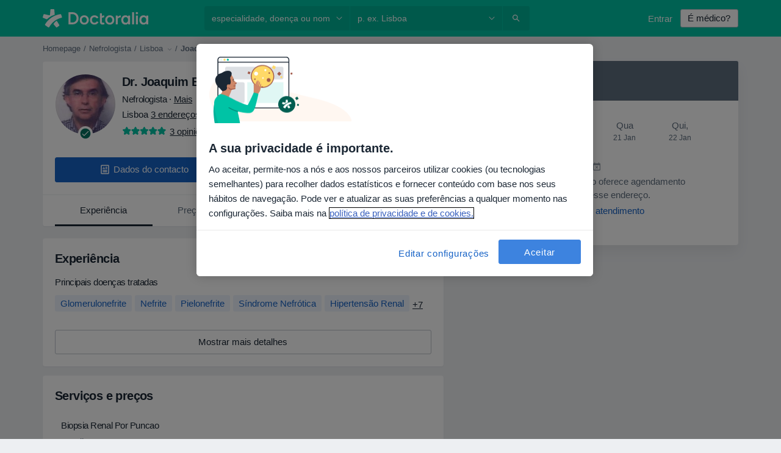

--- FILE ---
content_type: text/html; charset=UTF-8
request_url: https://www.doctoralia.com.pt/joaquim-bordalo/nefrologista/caldas-da-rainha
body_size: 68149
content:

<!DOCTYPE html>
<html lang="pt" region="pt" class="">
<head>
<!--
--------------------------------
We are looking for outstanding talent! Since you are interested in our code, maybe you are also interested in becoming part of our team.
We look forward to seeing you: https://docplanner.tech/careers
--------------------------------
-->
	
			<link rel="preconnect" href="//cookie-cdn.cookiepro.com"/>
		<link rel="preconnect" href="//platform.docplanner.com/"/>
		
		
		<link rel="preconnect" href="//s3-eu-west-1.amazonaws.com"/>
		<link rel="preconnect" href="//www.googletagmanager.com"/>
		<link rel="preconnect" href="//www.google-analytics.com"/>
			
	
							<link rel="preload" href="//platform.docplanner.com/css/jade-dpuikitv3-ccf4255a.css" as="style"/>
					<link rel="preload" href="//platform.docplanner.com/css/jade-dpuikit-profile-doctor-1348a79b.css" as="style"/>
		
									<link rel="preload" href="//platform.docplanner.com/js/goro-profile-doctor-30511e08.js" as="script"/>
					

	<link rel="preload" href="//s3-eu-west-1.amazonaws.com/doctoralia.com.pt/doctor/cf8279/cf82794d3fdb95af1407f56b3ef62bba_220_square.jpg" as="image"/>

						<link rel="preload" href="//www.googletagmanager.com/gtm.js?id=GTM-PZ83PG" as="script"/>
			<link rel="preload" href="//www.google-analytics.com/analytics.js" as="script"/>
			
	<meta charset="utf-8"/>
	<title>Dr. Joaquim Bordalo - Nefrologista Lisboa</title>

			
	  <script
    src="//cookie-cdn.cookiepro.com/consent/e994909a-3b6c-4019-82b2-027f49c32ce4/otSDKStub.js?v=202211201558"
    data-id="onetrust-script"
    data-language="pt"
    type="text/javascript"
    charset="UTF-8"
    data-domain-script="e994909a-3b6c-4019-82b2-027f49c32ce4"
  ></script>

<script type="text/javascript">
  function OptanonWrapper() {
	    }
</script>
	
	<link rel="search" type="application/opensearchdescription+xml" title="www.doctoralia.com.pt" href="https://www.doctoralia.com.pt/opensearch">

	
			<meta name="description" content="Marque uma consulta com Dr. Joaquim Bordalo - Veja as 3 opiniões dos pacientes, consultórios, especialidades, preços e acordos."/>
	<meta name="robots" content="index,follow"/>
	<meta property="fb:page_id" content="122601654502559"/>
	
		
				<link rel="canonical" href="https://www.doctoralia.com.pt/joaquim-bordalo/nefrologista/caldas-da-rainha"/>
	
			<meta property="og:title" content="Dr. Joaquim Bordalo - Consultar avaliações e marcar uma consulta"/>
<meta property="og:description" content="Marcar uma consulta com Dr. Joaquim Bordalo (Nefrologista) de Lisboa - Consultar avaliações de pacientes, informações de contacto e preços."/>
<meta property="og:type" content="website" />

	
	<meta property="og:image" content="//s3-eu-west-1.amazonaws.com/doctoralia.com.pt/doctor/cf8279/cf82794d3fdb95af1407f56b3ef62bba_220_square.jpg"/>

<meta property="og:url" content="https://www.doctoralia.com.pt/joaquim-bordalo/nefrologista/caldas-da-rainha"/>
<meta property="og:site_name" content="Doctoralia"/>

					
<script type="text/javascript">
	var ZLApp = {
		'APICredentials': {},

		'AppConfig': {},
		'Roles' : {
      'IS_CALL_CENTER_AGENT': false,
			'IS_ZLWORKER' : false,
			'IS_CUSTOMER_CARE' : false,
			'IS_DOCTOR': false,
			'IS_FACILITY': false		},

		'Routes' : {},

		'Storage' : {
			session: sessionStorage,
			local: localStorage
		},

		'Modules': {
			CalendarEditionPage : function() {},
			AlgoliaIndexes : {},
			MapsLoader : {}
		},

		'Experiments': {},

		'pushGAEvent': function(options) {
			$(document).ready(function() {
				// Universal Google Analytics Events

				var layerData = $.extend({
					'event': 'gaTriggerEvent',
					'gaEventCategory': options[0],
					'gaEventAction': options[1],
					'gaEventLabel': options[2],
					'gaEventInteraction': options[4]
				}, options[5]);

				dataLayer.push(layerData);
			});
		},
    'pushHSEvent': function(eventValue) {
		  if (window._hsq && _hsq.push) {
				_hsq.push(["trackEvent", eventValue]);
			}
		},
		"Routing" : {
			"generate" : function(name, object) {
				return ZLApp.NativeRouting.generate(name, object);
			}
		},
		'setStorage': function(type, key, value) {
			try {
				var storage = this.Storage[type];

				storage.setItem( key, JSON.stringify(value) );

				return true;
			} catch (exception) {
				return false;
			}
		},
		'getStorage': function(type, key) {
			try {
				var storage = this.Storage[type];

				if (storage && storage.getItem(key) !== undefined && storage.hasOwnProperty(key) === true) {
					return JSON.parse(storage.getItem(key));
				} else {
					return undefined;
				}
			} catch (exception) {
				return undefined;
			}
		},
		'clearStorage': function(type, key) {
			try {
				var storage = this.Storage[type];
				storage.removeItem( key );
				return true;
			} catch (exception) {
				return false;
			}
		},
	};

	// Object container for old stuff
	window.ZL = {};
</script>


<script type="text/javascript">
	ZLApp.CrmConfig = {
		DEFAULT_CURRENCY_CODE: 'EUR',
		DEFAULT_VAT_RATE: 0,
		WITH_ZEROS: false,
		PRICE_TYPE: 'gross',
		WEBSOCKET_DOMAIN: 'ws.doctoralia.com.pt',
		WEBSOCKET_TOKEN: '2c595f7e-ef38-492e-b088-73e553cf86dd',
	};
</script>




<script>
	ZLApp.Const = {
		'AJAX_ROOT_ROUTE': 'www.doctoralia.com.pt',
		'ALGOLIA_API_KEY': '189da7b805744e97ef09dea8dbe7e35f',
		'ALGOLIA_APP_ID': 'docplanner',
		'ALGOLIA_PREFIX': '',
		'ALGOLIA_SUFFIX': '',
		'TESTING_NAME': '',
		'BASE_DOMAIN': 'doctoralia.com.pt',
		'BOOKING_APP_BOOK_VISIT': 'efetuar-uma-marcacao',
		'BOOKING_APP_BOOK_VISIT_SLOTS': 'escolher-data',
		'BOOKING_SOURCE_ENABLED': true,
		'BREAKPOINTS': {
			'SCREEN_LG_MIN': 1200,
			'SCREEN_MD_MAX': 1199,
			'SCREEN_MD_MIN': 992,
			'SCREEN_SM_MAX': 991,
			'SCREEN_SM_MIN': 768,
			'SCREEN_XS_MAX': 767,
		},
		'RECAPTCHA_SITE_KEY': '6LedIUseAAAAAC2xiJMC-9llB0RG_LjYEF5d5S53',
		'COVID_TEST_ID': '',
		'FLU_VACCINATION_ID': '',
		'CURRENCY': '0 - 0 €',
		'CURRENT_COUNTRY_NAME': 'Portugal',
		'CURRENT_COUNTRY_PHONE_PREFIX': '+351',
		'CURRENT_ROUTE': 'route_doctor_profile',
		'DOCTOR_REGISTRATION_WITHOUT_VERIFICATION': true,
		'DOMAIN': 'www.doctoralia.com.pt',
		'DWH_STATISTICS_URL': 'https://dwh-statistics.doctoralia.com.pt',
		'EVENT_TRACKER_URL': 'https://event-tracker.docplanner.com',
		'FACEBOOK_FANPAGE_URL': '',
		'FACEBOOK_LOCALE': 'pt_PT',
		'FACILITY_URL': 'https://www.doctoralia.com.pt/clinicas/__urlname__',
		'FIRST_SOCIAL_LOGIN':  false ,
		'GEOCODER_DOMAIN': 'geocoder.doctoralia.com.pt',
		'GOOGLE_API_KEY': 'AIzaSyAPEkgzgNuQ7h-PLlGo4YqglJ0Ht9RIiPk',
		'GOOGLE_APP_ID': '813384497776-0edpkqs05c8nro7vkg86g5sbt4scla2h.apps.googleusercontent.com',
		'GOOGLE_ONE_TAP_REDIRECT_URL': 'https://www.doctoralia.com.pt/social-connect/pt_sso?_redirect=https%3A//www.doctoralia.com.pt/joaquim-bordalo/nefrologista/caldas-da-rainha',
		'HAS_UNIFIED_NAVIGATION': false,
		'HUBSPOT_ECOMMERCE_CONTACT': '',
		'HUBSPOT_ID': '442271',
		'ISO_LOCALE': 'pt',
		'IS_LOGGED': false,
		'IS_LOGGED_DOCTOR': false,
		'IS_LOGGED_FACILITY_MANAGER': false,
		'IS_PATIENT_APP': false,
		'IS_PHONE': false,
		'IS_STAGING': false,
		'LANGUAGE_CODE': 'pt_PT',
		'LOADER_IMAGE': '<p class="loader"><img src="//platform.docplanner.com/img/general/user-interface/loader-ready-white.gif?1799301098" alt=""/></p>',
		'LOADER_URL': "//platform.docplanner.com/img/general/user-interface/loader-ready-white.gif?1799301098",
		'LOCALE': 'pt',
		'MARKETING_CONSENT_IS_INFO': false,
		'MARKETING_CONSENT_PRECHECKED': true,
		'FACILITY_MARKETING_CONSENT_PRECHECKED': true,
		'MIN_QUESTION_CHARACTERS': 50,
		'PAGE_TYPE': 'profile',
		'PATIENT_APP_VERSION': '',
		'PATIENT_REQUEST_BASE_URL': 'https://patient-request.doctoralia.com.pt',
		'PLATFORM_LINK': '//platform.docplanner.com/',
		'POST_CODE_MASK': '9999-999',
		'PROTOCOL': 'https',
		'REFERER': 'https://www.google.com/',
		'SAAS_BASE_DOMAIN': 'docplanner.doctoralia.com.pt',
		'SAAS_MANAGEMENT_WIDGET_DOMAIN': 'booking-management.doctoralia.com.pt',
		'SEARCH_PATH': "https:\/\/www.doctoralia.com.pt\/pesquisa",
		'SITE_LANG': 'pt',
		'SITE_NAME': 'Doctoralia',
		'SSO_DOMAIN': 'l.doctoralia.com.pt',
		'SSO_SOCIAL_CONNECT': 'https://www.doctoralia.com.pt/social-connect/pt_sso?_redirect=',
		'SSO_SOCIAL_CONNECT_REDIRECT_URL': 'https://www.doctoralia.com.pt/social-connect/pt_sso?_redirect=https%3A//www.doctoralia.com.pt/joaquim-bordalo/nefrologista/caldas-da-rainha',
		'TERMS_URL': 'https://www.doctoralia.com.pt/termos-e-condicoes',
		'TIMEZONE': '+00:00',
		'UPPERCASE_RATIO_ON_OPINIONS': 50,
		'USER_ID': null,
		'VISIT_URL': '',
		'WIDGETS_APP_URL': 'widgets.doctoralia.com.pt',
		'SEARCH_APP_URL': 'https://search.doctoralia.com.pt',
		'PSYCHOTHERAPIST_SPECIALIZATION_ID': "",
		'PSYCHOLOGY_SPECIALIZATION_ID': 49,
		'DOCTOR_CALENDAR_WIDGET_WITH_FILTERS_ENABLED': false,
		'USE_FULL_LIST_OF_INSURANCES_IN_CALENDAR_WIDGET': false,
	};

	ZLApp.isRoute = function(route) {
		if (Array.isArray(route)) {
			return route.indexOf(this.Const.CURRENT_ROUTE) > -1;
		}

		return this.Const.CURRENT_ROUTE === route;
	};
</script>


																																																																																																																																																																																																																					
<script>
	ZLApp.Gate = {"GATE_ADDRESS_EDITION_CUSTOM_REFUND_POLICY":false,"GATE_ADDRESS_ONLINE_CONSULTATION":false,"GATE_ADMIN_CHAT_GDPR":true,"GATE_BOOKING_INSURANCE":true,"GATE_BOOKING_DIRECT_INSURANCE":false,"GATE_SHOW_DISABLED_FACILITY_WIDGET":false,"GATE_AGENDA_NON_DOCTORS_FRONTEND_TEST":false,"GATE_CALENDAR_NOTIFICATION_FIND_OTHER_DOCTOR":true,"GATE_CHECK_YOUR_INSURANCE":true,"GATE_CONTEXTUAL_SEARCH_AT_HOMEPAGE":false,"GATE_COOKIE_CONSENT":true,"GATE_COVID_TEST_SEARCH":false,"GATE_FLU_VACCINATION_SEARCH":false,"GATE_CRM_ECOMMERCE_BLACK_FRIDAY":false,"GATE_CRM_ECOMMERCE_BOLETO":false,"GATE_CRM_ECOMMERCE_IBAN":false,"GATE_CRM_ECOMMERCE_IYZICO_ONE_TIME":false,"GATE_CRM_ECOMMERCE_PAYMENTS_TESTIMONIALS":false,"GATE_CRM_ECOMMERCE_PIX":false,"GATE_CRM_ECOMMERCE_PSE":false,"GATE_CRM_ECOMMERCE_SERVIPAG":false,"GATE_CRM_ECOMMERCE_SHOW_CPL_PRICING_DETAILS":false,"GATE_CRM_ECOMMERCE_WEBSITE":false,"GATE_CRM_ECOMMERCE_WEB_PAY":false,"GATE_CRM_ECOMMERCE_HIDE_PACKAGING_LANDING_CONTACT_FORM":true,"GATE_CRM_ECOMMERCE_TERMS_DETAILS":false,"GATE_CRM_IYZICO":false,"GATE_CRM_PAYU":false,"GATE_CRM_USE_SCA_AUTHENTICATION_FLOW":true,"GATE_CRM_USE_SCA_AUTHENTICATION_FLOW_SELECTIVE_BINS":false,"GATE_CRM_REFERRAL_PROGRAM_URL_REDESIGN":false,"GATE_DIRECT_INSURANCES":false,"GATE_DOCTOR_CALENDAR_FILTERS":true,"GATE_DOCTOR_LICENSE_NUMBER":false,"GATE_DOCTOR_PROFILE_TOP_BANNER_TOUCHPOINT":false,"GATE_DOCTOR_REGISTRATION_EMAIL_CONFIRMATION":false,"GATE_DOCTOR_STATISTICS_VIDEO":false,"GATE_OPENING_HOURS":false,"GATE_ECOMMERCE_PREMIUM_LANDING_MODAL":false,"GATE_ECOMMERCE_PREMIUM_LANDING_MODAL_MARKETING":false,"GATE_ECOMMERCE_PRICING_WEBSITE_ON_DEFAULT":false,"GATE_ECOMMERCE_WEBSITE_TOGGLE_ADDITIONAL_TEXT":true,"GATE_ECOMMERCE_THANK_YOU_PAGE_NEW_ONBOARDING_WIZARD":false,"GATE_ECOMMERCE_UNPAID_INVOICES_MODAL":true,"GATE_PRELOAD_GTM":true,"GATE_ENABLE_LICENSE_NUMBER_VERIFICATION":false,"GATE_FACILITY_CALENDAR_SERVICE_STEP":true,"GATE_FACILITY_CALENDAR_SORT_BY_NAME":false,"GATE_FACILITY_PROFILE_TOP_BANNER_TOUCHPOINT":false,"GATE_FACILITY_REGISTRATION":true,"GATE_FACILITY_REGISTRATION_EMAIL_CONFIRMATION":true,"GATE_FACILITY_SERVICES_TABLE":true,"GATE_REFACTORED_FACILITY_ITEM_ABOUT":false,"GATE_FIND_ANOTHER_SPECIALIST_WHEN_NO_AVAILABILITY":false,"GATE_GDPR_MARKETING_CONSENT_MANDATORY":false,"GATE_GDPR_REGISTRATION_INFORMATION":false,"GATE_GENERAL_MARKETING_AGREEMENT":false,"GATE_GOOGLE_ONE_TAP_LOGIN":false,"GATE_HIDE_NEARBY_DOCTORS_ON_NON_COMMERCIAL_PROFILE":false,"GATE_HIDE_PRICES_FOR_PATIENTS_WITH_INSURANCE":true,"GATE_HOMEPAGE_PATIENT_APP_BANNER":true,"GATE_HUBSPOT":true,"GATE_INSURANCE_PLANS":false,"GATE_LOCATION_DETAILS":true,"GATE_MODERATION_DOCTOR_ITEM_REQUIRED":false,"GATE_MODERATION_DOCTOR_ITEM_SPECIALIZATION":true,"GATE_MODERATION_DOCTOR_SPECIALIZATION":true,"GATE_MODERATION_EDIT_OPINION_BY_MODERATOR":false,"GATE_MODERATION_OPINION_TRUST_SCORE_DISPLAY":true,"GATE_MODERATION_AUTOMODERATOR_PARAMS_BUTTON_DISPLAY":true,"GATE_MODERATION_PANEL_DOCTOR_NEW_BY_SELF":false,"GATE_MODERATION_SPECIALIZATION_DOCUMENT_VERIFICATION":true,"GATE_NEW_SEARCH_DISTRICT_FILTERS":false,"GATE_NEW_SEARCH_FORCE_DOCTORS_ON_LANDING_PAGES":false,"GATE_NEW_SEARCH_ONLINE_CONSULTATION_BANNER":false,"GATE_NEW_SEARCH_PATIENT_APP_BANNER":true,"GATE_ONLINE_CONSULTATION_CALENDAR_PAYMENT_TIP":false,"GATE_ONLINE_LANDING_REAL_TESTIMONIALS":false,"GATE_OPINIONS_NEW_FLOW_SAMPLE_OPINIONS":false,"GATE_OPINIONS_NEW_FLOW_REQUIRE_LOGIN_JUST_BEFORE_SUBMIT":false,"GATE_OPINION_SIGNATURE_HIDE":false,"GATE_OPINION_SORTING_SHOW":false,"GATE_PB_DECIMAL_PART_IN_PRICES":true,"GATE_ENABLE_ALL_PATIENT_APP_BANNER":true,"GATE_ENABLE_BROWSER_CHAT_PATIENT_APP_BANNER":true,"GATE_QA_PATIENT_APP_BANNER":true,"GATE_USE_NEW_MESSENGER_APP":true,"GATE_CHAT_ENABLE_NEW_ON_LOAD_BANNER":true,"GATE_CHAT_ENABLE_NEW_ON_LOAD_CONFIRMATION_BANNER":true,"GATE_DEEPLINK_SEND_DIRECT_REGISTRATION_TRACKING":true,"GATE_DLP_VWO_EXPERIMENT_ENABLED":false,"GATE_ENABLE_DLP_SURVEY":false,"GATE_Q_AND_A":true,"GATE_Q_AND_A_ALLOW_PRIVATE_QUESTIONS":false,"GATE_Q_AND_A_ANSWER_MODERATION":true,"GATE_Q_AND_A_PRIVATE_QUESTIONS_PANEL_VUE":false,"GATE_RECURRING_CREDIT_CARD_PAYMENT":true,"GATE_SAVE_DOCTOR_PROFILE":true,"GATE_SAVE_DOCTOR_PROFILE_NON_LOGGED":false,"GATE_SENTRY_JS":true,"GATE_DATADOG_RUM_JS":true,"GATE_SENTRY_PERFORMANCE_TRACING":false,"GATE_SEO_ENABLE_NEW_DOCTOR_HOMEPAGE_SECTION":false,"GATE_SHOW_ADDRESS_FACILITY_WARNING":true,"GATE_SHOW_DOCTOR_PROFILE_EDITION_DESCRIPTION":true,"GATE_HIDE_REQUEST_SERVICES":false,"GATE_SHOW_GDPR_CHECKBOX":false,"GATE_SHOW_PHONE_ON_NON_COMMERCIAL_DOCTORS":true,"GATE_SLOT_RELEASED":false,"GATE_STRONG_PASSWORD_VALIDATOR":true,"GATE_TIMEZONE_ONLINE_CONSULTATION":true,"GATE_TURKISH_LAW_COMPLIANCE":false,"GATE_USER_REGISTRATION_EMAIL_CONFIRMATION":true,"GATE_VUE_LOCATION_AUTOCOMPLETE_LOGS":false,"GATE_VUE_WIDGETS":true,"GATE_WEBSOCKETS":true,"GATE_MODERATION_SPECIALIZATION_DOCUMENT_VERIFICATION_SENT_EMAIL":false,"GATE_TEST_ACCOUNTS_DASHBOARD_FACILITY_ACCOUNTS_TOGGLE":true,"GATE_OPINION_ACTIVATION_AND_EMAIL_VERIFICATION_VIA_EMAIL":false,"GATE_RECAPTCHA_ENTERPRISE_OPINIONS_FLOW":true,"GATE_OPINIONS_REMOVE_OTHER_FROM_LOCATION_DROPDOWN":false,"GATE_ECOMMERCE_USE_IFRAME":false,"GATE_DOCTOR_REGISTRATION_MODERATION_PANEL":true,"GATE_CRM_FIRST_CLASS_ECOMMERCE_PROMOTION":false,"GATE_OPINIONS_FOR_FACILITIES":false,"GATE_UNSUBSCRIBE_SMS_FOOTER":true,"GATE_OPINIONS_FACILITY_DOCTOR_DROPDOWN":false,"GATE_OPINIONS_FACILITY_ADDRESSES_DROPDOWN":false,"GATE_PATIENT_REQUEST_BUTTON":false,"GATE_ENABLE_PATIENT_REQUEST_WEBVIEW":false,"GATE_USE_NEW_PATIENT_REQUEST_PAGE":false,"GATE_PATIENT_REQUEST_VERIFICATION_STEP":false,"GATE_DOCTOR_OUT_OF_OFFICE":false,"GATE_GET_DOCTOR_CERTIFICATE":true,"GATE_CRM_ECOMMERCE_PACKAGING_LANDING":true,"GATE_CRM_ECOMMERCE_PACKAGING_LANDING_HIDE_ICONS":false,"GATE_CRM_ECOMMERCE_CUSTOMER_SUPPORT_SECTION":false,"GATE_REQUEST_PROFILE_CHANGES_WITH_TEXT_BOX":false,"GATE_FETCH_CUSTOMER_DATA_BY_TAX_NUMBER":false,"GATE_ECOMMERCE_ACCEPT_COMPANY_GMB":false,"GATE_CRM_CUSTOMER_TAX_NUMBER_NOT_REQUIRED":false,"GATE_BULK_OBJECT_VERIFICATION":true,"GATE_USER_TOOL_V2":true,"GATE_BANNER_REDIRECT_TO_LISTING":true,"GATE_SHOULD_CHECK_BOOKABLE_SERVICES_ON_FACILITY_PROFILE":true,"GATE_SHOULD_CHECK_BOOKABLE_DOCTORS_ON_FACILITY_PROFILE":true,"GATE_NEW_SEARCH_HIDE_DOCTOR_SERVICES":false,"GATE_SHOW_PRICE_INCREASE_MODAL":false,"GATE_OPINIONS_ABUSE_REPORT_VIA_EMAIL_POSSIBLE":false,"GATE_TRUST_BANNER_CERTIFICATES_PL":false,"GATE_USE_TEST_COOKIEPRO":false,"GATE_CHAT_SEND_HEALTH_PROFILE_BUTTON":true,"GATE_DOCTOR_SPECIALIZATION_IN_PROGRESS":false,"GATE_PATIENT_APP_EVENT_INTERCEPTOR":true,"GATE_DP_SPACES_HEADER":false,"GATE_CRM_ECOMMERCE_PACKAGING_LANDING_FUTURE_PRICINGS":false,"GATE_DE_SEARCH_FILTER_SLOTS_BY_INSURANCE_PROVIDER":false,"GATE_ENABLE_EFR_DEEPLINK_PARAM":true,"GATE_ENABLE_UNLEASH_FOR_DLP":false,"GATE_ENABLE_UNLEASH_CACHING_FOR_DLP":false,"GATE_VISIBILITY_SPACE_PROMO_MATERIALS_PAGE":false,"GATE_FACILITY_PROFILE_PRICE_RANGES":true,"GATE_VISIBILITY_SPACE_FIRST_CLASS_PAGE":true,"GATE_FACILITY_PROFILE_GROUP_SERVICES_BY_DESCRIPTION":true,"GATE_OPINION_VERIFIED_BY_PAYMENT":false,"GATE_OPINION_MERGED_VERIFICATION_BADGES_FRONTEND":true,"GATE_NEW_DOCTOR_REGISTRATION_FLOW":true,"GATE_PRE_REGISTER_STEP":true,"GATE_DOCTOR_WELCOME_MODAL":true,"GATE_Q_AND_A_PATIENT_PANEL_SHOW_ALL":true,"GATE_SEARCH_MED24_BANNER":false,"GATE_DOCTOR_DASHBOARD":false,"GATE_NEW_SERVICES_SECTION_WITH_CUSTOM_NAMES":true,"GATE_SAAS_FOR_FREEMIUM":false,"GATE_FIRST_CLASS_LANDING_PAGE_MODALITIES":false,"GATE_CALENDAR_REQUEST_PHONE_NUMBER":false,"GATE_SHOW_ASK_FOR_CALENDAR_MODAL":false,"GATE_GOOGLE_ONE_TAP_LOGIN_MOVED_FROM_GTM":true,"GATE_SHOW_STATISTICS_ICON":true,"GATE_DOCTOR_DASHBOARD_CALENDAR_REQUESTS":false,"GATE_ENABLE_SAAS_INSURANCE_CONFIGURATION":false,"GATE_SHOW_NEAR_ME":true,"GATE_OOPS_WIDGET":true,"GATE_FACILITY_PROFILE_MERGE_SERVICES_FOR_MULTIPLE_SPECS":true,"GATE_CRM_SHOW_ECOMMERCE_SECURE_PAYMENT_TEXT":false,"GATE_DOCTOR_PROFILE_EDITION_GENDER_ALLOW_OTHER":false,"GATE_ENABLE_ADDITIONAL_ONLINE_RESULTS_EXPERIMENT":true,"GATE_ENABLE_RADIUS_SEARCH_RESULTS_EXTENSION":true,"GATE_CRM_SHOW_ECOMMERCE_NOA_TERMS_2":false,"GATE_PHARMACIES_SEARCH":false,"GATE_SEARCH_ASSISTANT_EXPERIMENT_AUTO_SHOW":false,"GATE_SEARCH_ASSISTANT_BANNER_EXPERIMENT":false,"GATE_SEARCH_ASSISTANT_EXPERIMENT_SA_FROM_AUTOCOMPLETE":false,"GATE_VISIBILITY_EXPERIMENT":false,"GATE_BOOKING_PUBLIC_INSURANCE_FLOW_FRONTEND":false,"GATE_SEARCH_INSURANCE_LISTINGS_FILTER_PROCESSING":false,"GATE_MARKETPLACE_PAYMENTS_BNPL_RESCHEDULES":false,"GATE_VISIBILITY_ADDRESS_EDITOR_VALIDATION_DOCTOR":true,"GATE_VISIBILITY_ADDRESS_EDITOR_VALIDATION_FACILITY":true,"GATE_DOCTOR_NEW_MODERATION_NEW_ENDPOINT":true,"GATE_PB_INSURANCES_AVAILABILITY_SEARCH":false,"GATE_VISIBILITY_SA_HIDE_LIVE_LOCATION_QUESTION":false,"GATE_PB_AB_TEST_AVAILABILITY_CALENDAR":false,"GATE_CRM_NOA_PROMO_BLACK_FRIDAY":false,"GATE_CRM_NOA_PROMO_BLACK_FRIDAY_PRICE_INFO":false,"GATE_DOCTOR_REGISTRATION_LICENSE_REQUIRED_BY_SPECIALIZATION":false,"GATE_SUPPORT_DOCUMENT_UPLOAD_WITH_LICENSE_NUMBER":false,"GATE_ADDRESS_EDITOR_STREET_NUMBER_NOT_MANDATORY":false,"GATE_VISIBILITY_FC_PAGE_BLACK_FRIDAY_PROMO":false,"GATE_KEEP_DOCTOR_LICENSE_NUMBER_HIDDEN_IN_PROFILE":false,"GATE_DOCTOR_REGISTRATION_LICENSE_NUMBER_PAGE":false,"GATE_DOCTOR_REGISTRATION_VALUE_PROPOSITION_ASIDE":false,"GATE_ADDRESS_EDITOR_ZIP_CODE_NOT_MANDATORY":false};

	ZLApp.isGranted = function(gate) {
		return this.Gate[gate];
	};
</script>


	<script>
		ZLApp.Lang = {
						"@Disease": "doen\u00e7a",
			"@List": "lista",
			"@Map": "mapa",
			"abandoned_cart_button": "Confirme a data",
			"abandoned_cart_description": "Para marcar consulta, termine o processo de reserva.",
			"abandoned_cart_header": "A sua consulta ainda n\u00e3o foi confirmada.",
			"add": "Adicionar",
			"add_patient": "Adicionar paciente",
			"address": "Morada",
			"addresses_with_no_online_booking": "Consult\u00f3rios sem agendamento online (%{count})",
			"advance_schedule_calendar_address": "Endere\u00e7o",
			"agenda_visit_manage_cancel_visit_modal": "A sua consulta foi cancelada.",
			"agenda_visit_manage_confirm_visit_modal": "Obrigado! Por favor n\u00e3o se atrase.",
			"are_you_sure": "Tem a certeza?",
			"autocomplete_disease": "doen\u00e7a",
			"autocomplete_loading": "Estamos a pesquisar os resultados",
			"autocomplete_search_empty": "O que procura?",
			"autocomplete_search_prefix": "Pesquisar",
			"autocomplete_specialization": "Especializa\u00e7\u00e3o",
			"booking_sms_conf_after_resend_hint": "Foi enviada outra SMS. Desta vez deve chegar em menos de 2 minutos.",
			"brand_doctors": "m\u00e9dicos",
			"calendar_placeholder_title": "Agendar na Doctoralia",
			"call": "Contacto",
			"cancel": "Cancele",
			"changes_sent_to_moderation": "As altera\u00e7\u00f5es foram enviadas aos nossos moderadores. O conte\u00fado antes da altera\u00e7\u00e3o n\u00e3o estar\u00e1 vis\u00edvel at\u00e9 que o processo de modera\u00e7\u00e3o esteja conclu\u00eddo.",
			"chat_error_message": "Por favor, atualize a p\u00e1gina para ver as mensagens mais recentes.",
			"check_other_calendars": "Mostrar moradas com calend\u00e1rio",
			"clinics_autocomplete": "Centro m\u00e9dico",
			"close": "Fechar",
			"comment_should_not_capitalize": "Os coment\u00e1rios n\u00e3o devem ser escritos em letras mai\u00fasculas.",
			"comment_to_short": "A sua opini\u00e3o dever\u00e1 ter pelo menos %minCharacters% carateres. Neste momento tem apenas %currentCount% carateres.",
			"common_refresh": "Atualizar",
			"components.question.doctor.book": "Marcar uma consulta",
			"confirm_when_slot_remove": "Pretende mesmo eliminar este intervalo de tempo?",
			"congratulations_reminders_set": "Parab\u00e9ns. O lembrete foi definido.",
			"currency_suffix": "%{currency_code} \u20ac",
			"disable": "desativar",
			"doctor_all_addresses": "Consult\u00f3rios (%{count})",
			"doctor_all_addresses_one": "Consult\u00f3rio",
			"doctor_autocomplete": "Especialista",
			"doctor_edition_facility_type_header": "Tipo de morada",
			"doctor_edition_online_office_name": "Nome do consult\u00f3rio online",
			"doctor_opinions_show_opinions": "Mostrar cr\u00edticas",
			"doctor_profile_add_opinion": "Acrescente opini\u00e3o",
			"doctor_service": "Servi\u00e7o",
			"doctor_verificated_successfully": "Este m\u00e9dico confirmou a validade dos dados do seu perfil.",
			"doctor_with_calendar": "Sem consultas",
			"edit": "Editar",
			"edit_visit_patient": "Editar paciente",
			"enable": "ativar",
			"errorTryLater": "Ocorreu um erro. Tente de novo mais tarde",
			"error_while_uploading_photos": "O nosso servidor est\u00e1 a ter problemas para processar as suas fotografias. Por favor, tente reduzir o tamanho das mesmas ou carregue-as uma a uma.",
			"expand_map": "Ampliar mapa",
			"facility": "Cl\u00ednicas e hospitais",
			"facility_listing_context_alert": "Alterar a especializa\u00e7\u00e3o, morada ou o especialista pode fazer com que esse servi\u00e7o n\u00e3o esteja dispon\u00edvel ou que n\u00e3o esteja coberto pelo plano de sa\u00fade m\u00e9dico da sua primeira escolha.",
			"facility_name_plaxeholder": "Ex.: Hospital da Cidade de Boston",
			"fieldNotEmpty": "O campo n\u00e3o pode estar vazio",
			"filter_info_box": "Use os filtros para encontrar os especialistas e centros m\u00e9dicos que atendem melhor",
			"finish": "Termine",
			"forward": "Continue",
			"from": "Desde",
			"generic-book-appointment": "Marcar uma consulta",
			"google_calendar_cancel_sync_text": "Tem a certeza de que quer cancelar a sincroniza\u00e7\u00e3o?",
			"import_address_name": "Nome do consult\u00f3rio",
			"incorrect_date": "Data incorrecta!",
			"insurance_box_title": "Procura um profissional com um seguro m\u00e9dico espec\u00edfico? Confira as nossas op\u00e7\u00f5es",
			"internal_number_warning": "Depois de estabelecida a liga\u00e7\u00e3o, por favor, insira o seguinte n\u00famero interno:",
			"less": "menos",
			"license_verification_doctor_profile_modal_body": "Perfil sob verifica\u00e7\u00e3o da Doctoralia. As informa\u00e7\u00f5es publicadas neste perfil foram geradas exclusivamente pelo utilizador e n\u00e3o foram apuradas ainda pela Doctoralia. At\u00e9 \u00e0 verifica\u00e7\u00e3o deste perfil, sugerimos que confirme a veracidade no <a href=\"http:\/\/portal.cfm.org.br\/index.php?option=com_medicos&amp;Itemid=59\" target=\"_blank\">CFM<\/a>.",
			"license_verification_doctor_profile_modal_title": "Status de verifica\u00e7\u00e3o do perfil",
			"license_verification_doctor_profile_title": "A Doctoralia est\u00e1 a verificar este perfil",
			"link_doctor_to_clinic.choose_clinic.placeholder": "Insira o nome do centro m\u00e9dico para o encontrar",
			"link_doctor_to_clinic.choose_clinic.title": "Selecione o centro m\u00e9dico onde trabalha",
			"loadingWait": "A carregar. Por favor aguarde...",
			"map": "mapa",
			"map_empty_state_CTA": "Mova o mapa ou amplie-o para encontrar mais resultados",
			"map_empty_state_copy_generic": "N\u00e3o h\u00e1 especialistas nesta regi\u00e3o",
			"map_empty_state_copy_spec": "N\u00e3o h\u00e1 %dentista% aqui",
			"map_search": "Procurar nesta \u00e1rea",
			"map_test_modal_CTA": "Voltar para a lista de especialistas",
			"map_test_modal_text": "Estamos a trabalhar no novo mapa e ser\u00e1 lan\u00e7ado em breve.",
			"map_test_modal_text_headline": "Em constru\u00e7\u00e3o.",
			"mobile_sign_as": "Assinar como",
			"mobile_specialization": "Especializa\u00e7\u00e3o",
			"mobile_visit_try_again": "Tentar de novo",
			"more": "mais",
			"move_visit": "Reagendar uma consulta",
			"no": "N\u00e3o",
			"no_calendar_in_your_location": "Sem calend\u00e1rio nesta morada.",
			"no_open_slots": "N\u00e3o h\u00e1 consultas dispon\u00edveis",
			"no_results_for": "N\u00e3o h\u00e1 resultados de pesquisa para",
			"no_slots_facility_cta": "Mostrar perfil",
			"no_slots_facility_info": "Nenhum profissional neste centro m\u00e9dico tem consultas dispon\u00edveis",
			"online_consultation_doc_card_label": "Oferece consultas online",
			"pagination_next": "Pr\u00f3ximo",
			"pagination_previous": "Anterior",
			"panel_delete-me-modal_no": "Manter conta",
			"panel_delete-me-modal_yes": "Eliminar conta",
			"patient_visit_cancel_modal_confirm": "Tem a certeza que pretende cancelar esta consulta?",
			"patients_marketing_consent_modal_cta_no": "N\u00e3o desejo receber",
			"patients_marketing_consent_modal_cta_yes": "Quero receber as atualiza\u00e7\u00f5es da Doctoralia",
			"patients_marketing_consent_modal_desc": "Receba em primeira m\u00e3o as informa\u00e7\u00f5es sobre novos recursos e servi\u00e7os dispon\u00edveis para voc\u00ea! Aproveite a Doctoralia ao m\u00e1ximo para cuidar da sua sa\u00fade e da sa\u00fade de seus entes queridos.",
			"patients_marketing_consent_modal_legal_txt": "Para enviar as atualiza\u00e7\u00f5es da Doctoralia, precisaremos do seu consentimento. Voc\u00ea poder\u00e1 alterar suas prefer\u00eancias quando quiser.",
			"patients_marketing_consent_modal_legal_txt_learn_more": "Saiba mais em nossa Pol\u00edtica de Privacidade.",
			"patients_marketing_consent_modal_legal_txt_tooltip": "Precisamos de seu consentimento para te oferecer a melhor experi\u00eancia na Doctoralia. <a href=\"https:\/\/www.doctoralia.com.pt\/privacidade\">Voc\u00ea poder\u00e1 alterar suas prefer\u00eancias sempre que quiser.<\/a>",
			"patients_marketing_consent_modal_title": "N\u00e3o perca nenhuma atualiza\u00e7\u00e3o importante!",
			"price_from": "Desde %price%",
			"provide_visit_location": "\u00c9 necess\u00e1rio o local da consulta",
			"qna_question_delete_confirm": "Tem a certeza que pretende eliminar esta quest\u00e3o?",
			"rate_error": "Para adicionar a sua opini\u00e3o, tem de escolher uma avalia\u00e7\u00e3o",
			"registration.facility.user_position.doctor": "M\u00e9dico",
			"reminder_removed": "O lembrete foi eliminado",
			"remove_slot_error_message": "N\u00e3o nos foi poss\u00edvel eliminar o hor\u00e1rio",
			"removing": "A retirar",
			"reset_filters": "Restabelecer",
			"saving": "a gravar...",
			"search_all_filters": "Todos os filtros",
			"search_calendar_missing": "Nenhum calend\u00e1rio dispon\u00edvel!",
			"search_doctors": "Procurar m\u00e9dicos",
			"search_error_no_location": "N\u00e3o \u00e9 poss\u00edvel determinar a localiza\u00e7\u00e3o do utilizador",
			"search_filter_calendar": "Marcar na Doctoralia",
			"search_filter_calendar_description": "Mostrar apenas especialistas com quem posso marcar uma consulta na Doctoralia",
			"search_filter_clinics": "Centros m\u00e9dicos",
			"search_filter_dates_per_date": "Data da consulta",
			"search_filter_diseases": "Doen\u00e7as",
			"search_filter_districts": "Distritos",
			"search_filter_doctors": "M\u00e9dicos",
			"search_filter_doctors_clinics": "M\u00e9dicos e cl\u00ednicas",
			"search_filter_entity_type": "Mostrar perfis de",
			"search_filter_insurances": "Planos de sa\u00fade",
			"search_filter_kids_friendly": "Aceita crian\u00e7as",
			"search_filter_kids_friendly_description": "Especialistas que atendem crian\u00e7as",
			"search_filter_payment_methods": "M\u00e9todo de pagamento",
			"search_filter_services": "Servi\u00e7os",
			"search_filter_specializations": "Especialidades",
			"search_in_doctors": "Pesquise \"%{QUERY}\" em especialistas",
			"search_in_facilities": "Pesquise \"%{QUERY}\" em cl\u00ednicas m\u00e9dicas",
			"search_see_profile": "Veja o perfil",
			"search_sort_by": "Ordenar por",
			"search_sorter": "Ordenar por",
			"search_sorter_availability": "Consulta mais pr\u00f3xima dispon\u00edvel",
			"search_sorter_factor_based": "Sugest\u00f5es",
			"search_sorter_rating": "Melhor opini\u00e3o",
			"search_sorter_recommended": "recomendado",
			"search_whole_website": "Procure \"%phrase%\" em servi\u00e7o completo",
			"selectService": "Selecione um servi\u00e7o",
			"selectSpecialization": "Selecione especializa\u00e7\u00e3o",
			"select_choose": "---- escolha ----",
			"selected": "Selecionado",
			"send_opinion": "Envie opini\u00f5es",
			"services_and_prices_no_price": "Pre\u00e7o n\u00e3o dispon\u00edvel",
			"set_visit_button": "Marcar uma consulta",
			"show_more": "Veja mais",
			"show_phone": "Mostrar n\u00famero",
			"show_yesterday": "Mostrar ontem",
			"super_doctor_mail_CTA_see_all_opinions": "Ver todas as opini\u00f5es",
			"terms_of_visits_addition": "Adicionar datas de consultas",
			"toast_remove_slot_title": "Prazo removido!",
			"toast_undo_remove_slot_title": "Prazo restaurado!",
			"unexpected_error": "Houve um erro inesperado!",
			"unsaved_changes": "Existem algumas mudan\u00e7as que n\u00e3o foram gravadas. Quer ficar nesta p\u00e1gina para poder guard\u00e1-las?",
			"validation.email": "Forne\u00e7a um endere\u00e7o de e-mail v\u00e1lido",
			"validation.maxLength": "Neste campo s\u00e3o permitidos at\u00e9 %{max} caracteres.",
			"validation.minLength": "Este valor \u00e9 muito reduzido. Deveria ter %{min} caracteres ou mais.",
			"validation.required": "Este campo \u00e9 necess\u00e1rio",
			"validator_email": "Forne\u00e7a um endere\u00e7o de e-mail v\u00e1lido",
			"validator_required": "Este campo \u00e9 necess\u00e1rio",
			"visit_details_saving_progress": "A guardar...",
			"visit_details_visit_cancelled": "Consulta cancelada",
			"visit_out_of_schedule": "Consulta fora do hor\u00e1rio",
			"visit_report_select_all": "Selecionar tudo",
			"visit_select_date": "Escolher data da consulta",
			"wait_a_moment": "Aguarde um momento...",
			"warning": "Sugest\u00e3o",
			"we_are_checking_your_localization": "Estamos \u00e0 procura da sua localiza\u00e7\u00e3o...",
			"widget_default_specialist": "especialista",
			"widget_show_reviews": "Mostrar cr\u00edticas",
			"yes": "Sim",
			"you_have_x_custom_calendar_configs": "Tem $quantidade de semanas com hor\u00e1rio alterado",
			"you_need_characters": "Deve escrever: mais %{currentCount} caracteres.",
			"your_account_demo_1": "Veja como funciona a nova lista de visitas",
			"your_account_demo_2": "Pode escolher uma data de um calend\u00e1rio em vez de percorrer",
			"your_account_demo_3": "Pode marcar uma consulta ao clicar num bot\u00e3o",
			"your_account_demo_4": "Pode escolher uma lista para uma morada indicada",
			"your_account_demo_5": "Pode editar visitas anteriormente marcadas por si",
			"your_account_demo_6": "Para mostrar informa\u00e7\u00f5es detalhadas clique na \u00e1rea da lista criada para o efeito",
	
			'all_specs': 'Todas\u0020as\u0020especializa\u00E7\u00F5es',
			'banner_promote_app_cta_2': 'Ir\u0020para\u0020o\u0020aplicativo',
			'banner_promote_app_text_1': 'Baixe\u0020nosso\u0020aplicativo\u0020e\u0020viva\u0020a\u0020melhor\u0020experi\u00EAncia\u0020ao\u0020cuidar\u0020de\u0020sua\u0020sa\u00FAde\u0021',
			'call_center_info_placeholder_transport': 'ex.\u003A\u0020\u0022Entrada\u0020no\u0020edif\u00EDcio\u0020pelas\u0020traseiras,\u0020no\u0020lado\u0020oposto\u0020ao\u0020centro\u0020comercial.\u0020Pode\u0020chegar\u0020l\u00E1\u0020utilizando\u0020a\u0020M1\u0020ou\u0020a\u0020T4\u0022',
			'directions_parking': 'Dire\u00E7\u00F5es\u0020e\u0020estacionamento',
			'docplanner_payments_action_required': 'docplanner_payments_action_required',
			'docplanner_payments_action_required_tip1': 'docplanner_payments_action_required_tip1',
			'docplanner_payments_action_required_tip2': 'docplanner_payments_action_required_tip2',
			'docplanner_payments_action_required_update_button': 'docplanner_payments_action_required_update_button',
			'doctor_edition_remote_instructions_header': 'Como\u0020conectar\u002Dse\u0020a\u0020uma\u0020consulta',
			'doctor_edition_remote_instructions_placeholder': 'Escreva\u0020as\u0020instru\u00E7\u00F5es\u0020aqui',
			'doctor_edition_remote_instructions_tip': 'Todas\u0020as\u0020informa\u00E7\u00F5es\u0020que\u0020fornecer,\u0020como\u0020n\u00FAmero\u0020de\u0020telefone\u0020ou\u0020e\u002Dmail,\u0020ser\u00E3o\u0020vis\u00EDveis\u0020aos\u0020pacientes\u0020somente\u0020ap\u00F3s\u0020a\u0020marca\u00E7\u00E3o\u0020da\u0020consulta.',
			'doctor_panel_address_details': 'Informa\u00E7\u00F5es\u0020complementares\u0020sobre\u0020as\u0020suas\u0020instala\u00E7\u00F5es,\u0020por\u0020exemplo,\u0020descri\u00E7\u00E3o\u0020da\u0020localiza\u00E7\u00E3o,\u0020entrada\u0020no\u0020pr\u00E9dio,\u0020como\u0020chegar\u0020de\u0020transporte\u0020p\u00FAblico\u0020ou\u0020carro\u0020pr\u00F3prio',
			'has_unpaid_invoices_btn': 'Escolher\u0020m\u00E9todo\u0020de\u0020pagamento',
			'has_unpaid_invoices_content': 'Pode\u0020realizar\u0020o\u0020pagamento\u0020online\u0020ou\u0020atrav\u00E9s\u0020de\u0020transfer\u00EAncia\u0020banc\u00E1ria.',
			'has_unpaid_invoices_title': 'Existe\u0020uma\u0020fatura\u0020pendente\u0020de\u0020pagamento\u0020na\u0020sua\u0020conta.',
			'marketplace_account_rejected_account_apology_information': 'marketplace_account_rejected_account_apology_information',
			'marketplace_account_rejected_account_header': 'marketplace_account_rejected_account_header',
			'marketplace_account_rejected_account_header_description': 'marketplace_account_rejected_account_header_description',
			'marketplace_account_rejected_account_work_in_progress': 'marketplace_account_rejected_account_work_in_progress',
			'pricing-terms-modal-unilateral-changed-of-plan-title': 'Important\u003A\u0020unilateral\u0020contract\u0020change',
			'pricing-terms-modal-unilateral-changed-of-plan-descr': 'In\u0020order\u0020to\u0020keep\u0020providing\u0020you\u0020an\u0020ever\u002Dincreasing\u0020quality\u0020of\u0020our\u0020services,\u0020your\u0020current\u0020\u0022Premium\u0022\u0020subscription\u0020is\u0020being\u0020replaced\u0020with\u0020plans\u0020carefully\u0020calibrated\u0020to\u0020the\u0020real\u0020needs\u0020of\u0020each\u0020specialist.',
			'pricing-terms-modal-unilateral-changed-of-plan-cta': 'Read\u0020more',
			'address_editor_select_street_from_the_list': 'Selecionar\u0020a\u0020rua\u0020da\u0020lista',
			'address_editor_select_city_from_the_list': 'Selecionar\u0020a\u0020cidade\u0020na\u0020lista',
			'address_editor_street_number_missing': 'Selecione\u0020um\u0020endere\u00E7o\u0020com\u0020um\u0020n\u00FAmero\u0020de\u0020rua',
			'address_editor_invalid_street_address': 'Este\u0020endere\u00E7o\u0020n\u00E3o\u0020existe.\u0020Selecione\u0020um\u0020endere\u00E7o\u0020v\u00E1lido\u0020a\u0020partir\u0020das\u0020sugest\u00F5es.',
			'month': {
				'0': 'Janeiro',
				'1': 'Fevereiro',
				'2': 'Mar\u00E7o',
				'3': 'Abril',
				'4': 'Maio',
				'5': 'Junho',
				'6': 'Julho',
				'7': 'Agosto',
				'8': 'Setembro',
				'9': 'Outubro',
				'10': 'Novembro',
				'11': 'Dezembro',
			},
			'monthShort': {
				'0': 'Jan',
				'1': 'Fev',
				'2': 'Mar',
				'3': 'Abr',
				'4': 'Mai',
				'5': 'Jun',
				'6': 'Jul',
				'7': 'Ago',
				'8': 'Set',
				'9': 'Out',
				'10': 'Nov',
				'11': 'Dez',
			},
			'month.0': 'Janeiro',
			'month.1': 'Fevereiro',
			'month.2': 'Mar\u00E7o',
			'month.3': 'Abril',
			'month.4': 'Maio',
			'month.5': 'Junho',
			'month.6': 'Julho',
			'month.7': 'Agosto',
			'month.8': 'Setembro',
			'month.9': 'Outubro',
			'month.10': 'Novembro',
			'month.11': 'Dezembro',
			'month_short.0': 'Jan',
			'month_short.1': 'Fev',
			'month_short.2': 'Mar',
			'month_short.3': 'Abr',
			'month_short.4': 'Mai',
			'month_short.5': 'Jun',
			'month_short.6': 'Jul',
			'month_short.7': 'Ago',
			'month_short.8': 'Set',
			'month_short.9': 'Out',
			'month_short.10': 'Nov',
			'month_short.11': 'Dez',
			'more': 'mais',
			'online_consultation_check_box': 'Consultas\u0020online',
			'search': 'Pesquisar',
			'search_placeholder_specialization': 'especialidade,\u0020doen\u00E7a\u0020ou\u0020nome',
			'search_placeholder_where': 'p.\u0020ex.\u0020Lisboa',
			'search_placeholder_where_city': 'search_placeholder_where_city',
			'near_me': 'Perto\u0020de\u0020mim',
			'statistics_video_pro_modal_body': 'Conhe\u00E7a\u002Das\u0020agora\u0020e\u0020descubra\u0020como\u0020o\u0020ajudamos\u0020a\u0020alcan\u00E7ar\u0020exatamente\u0020os\u0020resultados\u0020que\u0020\u0020precisa',
			'statistics_video_pro_modal_body_bold': 'J\u00E1\u0020viu\u0020as\u0020suas\u0020estat\u00EDsticas\u0020do\u0020\u00FAltimo\u0020m\u00EAs\u0020na\u0020Doctoralia\u003F',
			'statistics_video_pro_modal_cta': 'Know\u0020more',
			'statistics_video_pro_modal_cta_lead': 'Outros\u0020\u0025\u007Bspecialization_name\u007D\u0020est\u00E3o\u0020a\u0020conseguir\u0020melhores\u0020resultados\u0020com\u0020o\u0020Premium',
			'statistics_video_pro_modal_cta_lead_general': 'Outros\u0020especialistas\u0020j\u00E1\u0020est\u00E3o\u0020a\u0020conseguir\u0020melhores\u0020resultados\u0020com\u0020o\u0020Premium',
			'statistics_video_pro_modal_header': 'Este\u0020v\u00EDdeo\u0020foi\u0020preparado\u0020para\u0020si',
            'new': 'Novo',
		    'a11y_info_required_fields': '\u002A\u0020campos\u0020obrigat\u00F3rios',
			'weekDay': {
				'0': 'Segunda\u002Dfeira',
				'1': 'Ter\u00E7a\u002Dfeira',
				'2': 'Quarta\u002Dfeira',
				'3': 'Quinta\u002Dfeira',
				'4': 'Sexta\u002Dfeira',
				'5': 'S\u00E1bado',
				'6': 'Domingo',
			},
			'weekDayShort': {
				'0': 'Segunda\u002Dfeira',
				'1': 'Ter,',
				'2': 'Qua',
				'3': 'Qui,',
				'4': 'Sex,',
				'5': 'S\u00E1b,',
				'6': 'Dom,',
			},
			'weekday.0': 'Segunda\u002Dfeira',
			'weekday.1': 'Ter\u00E7a\u002Dfeira',
			'weekday.2': 'Quarta\u002Dfeira',
			'weekday.3': 'Quinta\u002Dfeira',
			'weekday.4': 'Sexta\u002Dfeira',
			'weekday.5': 'S\u00E1bado',
			'weekday.6': 'Domingo',
			'weekday_short.0': 'Segunda\u002Dfeira',
			'weekday_short.1': 'Ter,',
			'weekday_short.2': 'Qua',
			'weekday_short.3': 'Qui,',
			'weekday_short.4': 'Sex,',
			'weekday_short.5': 'S\u00E1b,',
			'weekday_short.6': 'Dom,',
		};
	</script>
	

	




<script>
			ZLApp.APICredentials = {
	'ACCESS_TOKEN': 'MzUwMjE5NDRmMjJjNWVlYmE0MjZjMjM3YTQ5MTFjZDQzODI3MDMyNjYyZGU1NWFlMzkxNjY3ZWZjZTViYWFhOQ',
	'ACCESS_TOKEN_EXPIRATION_TIME': '1768911346',
	'REFRESH_TOKEN': '',
	'REFRESH_TOKEN_EXPIRATION_TIME': '',
	'TOKEN_URL': 'https\u003A\/\/l.doctoralia.com.pt\/oauth\/v2\/token'
};

		ZLApp.AppConfig = {
		CITY: {
			NAME: 'Lisboa',
			URL_NAME: 'lisboa',
			FORM_3: '',
		},
		DOCTOR: {
			ID: '10188',
			FULLNAME: 'Dr. Joaquim Bordalo',
		},
		DOCTOR_ID: 10188,
		DOCTOR_IS_COMMERCIAL: false,
		DOCTOR_IS_ON_OWN_PROFILE: false,
		ENHANCED_ECOMMERCE_ID: 10188,
		LOCALE: 'pt',
		ROUTES: {
			FAVORITE_DOCTORS_LIST: 'https://www.doctoralia.com.pt/especialistas-salvos',
			INFOPAGE_PRIVACY_POLICY: 'https://www.doctoralia.com.pt/privacidade',
			INFOPAGE_TERMS: 'https://www.doctoralia.com.pt/termos-e-condicoes',
		},
		SHOW_SAAS_ONLY_CALENDAR: false,
		SPECIALIZATION: {
			FORM_2: 'Nefrologistas',
			NAME: 'Nefrologista',
			NAME_FORM_PLURAL: 'nefrologistas',
			RANK_WORD: 'Nefrologistas',
			URL_NAME: 'nefrologista',
		},
		TRANSLATIONS: {"add":"Adicionar","address":"Morada","ask_for_calendar":"Pedir calend\u00e1rio de consultas","ask_for_calendar_b":"Solicite um atendimento","ask_for_calendar_modal_description":"Este especialista ainda n\u00e3o tem calend\u00e1rio online nesta morada","ask_for_calendar_modal_description_b":"Esse especialista n\u00e3o oferece agendamento online para esse endere\u00e7o.","search_calendar_missing_b":"O agendamento online n\u00e3o est\u00e1 dispon\u00edvel","request_calendar_noncomm_modal_title_b":"Deixe uma solicita\u00e7\u00e3o de atendimento com esse especialista","calendar_overbooked_no_terms":"Este calend\u00e1rio n\u00e3o tem hor\u00e1rios dispon\u00edveis","calendar_slot_available":"Hor\u00e1rio dispon\u00edvel - clique para agendar uma consulta","calendar_slot_booked":"Hor\u00e1rio n\u00e3o dispon\u00edvel","directions_parking":"Dire\u00e7\u00f5es e estacionamento","doctor_calendar_instruction":"Escolha um hor\u00e1rio dispon\u00edvel. Ao finalizar a marca\u00e7\u00e3o da consulta, ser\u00e1 enviado um e-mail de confirma\u00e7\u00e3o.","doctor_profile_accessibility":"Consult\u00f3rio acess\u00edvel","no_calendar_in_your_location_profile_message":"O m\u00e9dico n\u00e3o oferece a marca\u00e7\u00e3o de consultas online nessa localiza\u00e7\u00e3o. Verifique as datas dispon\u00edveis noutras localidades e marque a sua consulta online.","less":"menos","location_details":"Detalhes da localiza\u00e7\u00e3o","booking_law_info_checkbox":"Eu aceito <a href=\"%{terms_url}\" target=\"_blank\">os termos e condi\u00e7\u00f5es<\/a> do Doctoralia.","booking_law_info_checkbox_logged_out":"Eu aceito <a href=\"%{terms_url}\" target=\"_blank\">os termos e condi\u00e7\u00f5es<\/a> do Doctoralia.","error_occurred":"Ocorreu um erro.","no_calendar_comm_modal_thank_you":"A sua solicita\u00e7\u00e3o foi enviada. Recomendamos que reserve noutra morada ou verifique outros %{specialization.rank_word} com consultas dispon\u00edveis para marcar o mais r\u00e1pido poss\u00edvel. Se no futuro %{doctor_name} oferecer disponibilidade online para esta morada informaremos.","request_calendar_noncomm_modal_title":"Solicite a este especialista para ativar o calend\u00e1rio","request_calendar_noncomm_modal_hint":"Este especialista n\u00e3o permite agendamento online nesta morada. Deixe o seu e-mail e informaremos se, no futuro, o calend\u00e1rio estiver ativo.","request_calendar_noncomm_modal_thank_you":"A sua solicita\u00e7\u00e3o foi enviada. Recomendamos que verifique outros %{specialization.rank_word} com consultas dispon\u00edveis para marcar o mais r\u00e1pido poss\u00edvel. Se no futuro %{doctor_name} oferecer disponibilidade online para esta morada iremos inform\u00e1-lo.","request_calendar_noncomm_modal_button":"Enviar","type_your_email_here":"Escreva o seu e-mail aqui","mobile_calendar":"calend\u00e1rio","more":"mais","or":"ou","contact_email":"E-mail","request_calendar_phone_title":"Tel\u00e9fono","request_calendar_phone_placeholder":"Insira um n\u00famero de telefone","request_calendar_phone_title_optional":"(opcional)","request_calendar_phone_infotip":"Forne\u00e7a o seu n\u00famero de telefone para facilitar o contacto do m\u00e9dico e o envio da sua disponibilidade.","request_calendar_phone_error":"Adicionar um n\u00famero de telefone v\u00e1lido","nearest_availability_notification":"Preciso que minha visita seja mais cedo","nearest_availability_notification_modal_get_notification":"Receber\u00e1 uma notifica\u00e7\u00e3o se a %{docor_name} tiver alguma data dispon\u00edvel antes.","nearest_availability_notification_modal_get_notification_button":"Ativar notifica\u00e7\u00e3o","nearest_availability_notification_modal_header":"Se precisar de visitar antes","nearest_availability_notification_modal_other_specialist":"Marcar uma visita com %{specialization.name} de %{city} com disponibilidade mais imediata.","nearest_availability_notification_modal_other_specialist_button":"Ver especialistas dispon\u00edveis","doctor_profile_soonest_clinic":"Sooner dates at the same clinic:\t","need_availability_notification_modal_get_notification":"Receba uma notifica\u00e7\u00e3o se a %{doctor_name} se tornar novamente dispon\u00edvel.","need_availability_notification_modal_get_notification_button":"Ativar notifica\u00e7\u00e3o","need_availability_notification_modal_header":"Se precisar de uma consulta","need_availability_notification_modal_other_specialist":"Marcar uma consulta com %{specialization.name} de %{city} com datas dispon\u00edveis.","need_availability_notification_modal_other_specialist_button":"Ver especialistas dispon\u00edveis","next_available_day":"Pr\u00f3ximo dia dispon\u00edvel","no_open_slots":"N\u00e3o h\u00e1 consultas dispon\u00edveis","none":"nenhum","notify_me":"Lembrar-me quando tiver disponibilidade","save":"Guardar","saved":"Gravado","see_next_available_day":"Mostrar horas dispon\u00edveis","select_address":"Selecione morada","set_visit_button":"Marcar uma consulta","show_profile":"Mostrar perfil","show_on_map":"Mostrar no mapa","today":"Hoje","tomorrow":"Amanh\u00e3","visit_date":"Data da consulta","show_more_hours":"Mostrar mais hor\u00e1rios","nearby_doctor_specialization_title":"Est\u00e1 a procurar um %{specialization}? Outros pacientes recomendam:","suggested_doctors_nearby_section_name":"Encontrar especialistas nas proximidades e marcar uma consulta","search_next_available_term":"pr\u00f3xima data","opinion_numeral":"opini\u00e3o|opini\u00f5es","register_required_form_field_info":"Campo obrigat\u00f3rio","ecommerce_touchpoint_non_commercial_profile_promoted_doctors_popover_body":"Ativar o perfil premium para n\u00e3o mostrar sugest\u00f5es de especialistas","ecommerce_touchpoint_non_commercial_profile_promoted_doctors_popover_cta":"Saber mais","ecommerce_touchpoint_non_commercial_profile_promoted_doctors_hide":"N\u00e3o exibir outros especialistas no meu perfil","ecommerce_touchpoint_non_commercial_profile_premium_item_popover_header":"Apenas com o Premium","edit_insurances_refundable":"Reembols\u00e1vel","premium":"premium","doctor_all_addresses":"Consult\u00f3rios (%{count})","addresses_with_no_online_booking":"Consult\u00f3rios sem agendamento online (%{count})","address_section_no_calendar_options":"\nO que posso fazer agora?","marketplace_payments_cancellation_and_refund_policy_header":"marketplace_payments_cancellation_and_refund_policy_header","marketplace_payments_cancellation_and_refund_policy_content":"marketplace_payments_cancellation_and_refund_policy_content","marketplace_payments_cancellation_and_refund_policy_profile":"Pol\u00edtica de cancelamento e reembolso","no_calendar_comm_modal_different_address_link":"Agende uma visita noutra morada","no_calendar_comm_modal_hint":"%{doctor_name} n\u00e3o possui um calend\u00e1rio que permite a reserva online nesta morada, use uma das seguintes op\u00e7\u00f5es para marcar uma consulta.","no_calendar_comm_modal_notification":"Envie-me uma notifica\u00e7\u00e3o se este especialista oferecer reservas online nesta morada.","no_calendar_comm_modal_other_specialists_link":"Mostrar %{specialization.rank_word} dispon\u00edveis","no_calendar_comm_modal_title":"Esta morada n\u00e3o oferece calend\u00e1rio online","no_calendar_noncomm_modal_hint":"\n%{doctor_name} n\u00e3o possui o calend\u00e1rio que permite reservar online nesta morada. Recomendamos que encontre outro especialista com disponibilidade para marcar uma consulta.","non_commercial_profiles_recommended_doctors_headline":"Agende online com um dos especialistas recomendados:","non_commercial_profiles_recommended_doctors_primary_cta":"Ver disponibilidade","non_commercial_profiles_recommended_doctors_generic_card_title":"Ainda est\u00e1 a procurar por um especialista?","non_commercial_profiles_recommended_doctors_generic_card_text":"Encontre um especialista adequado em sua \u00e1rea e marque sua pr\u00f3xima consulta online.","non_commercial_profiles_recommended_doctors_generic_card_cta":"Mostre mais especialistas em sua \u00e1rea.","nearest_availability_notification_modal_title":"\nReceba uma notifica\u00e7\u00e3o se houver um hor\u00e1rio dispon\u00edvel","nearest_availability_notification_modal_hint":"Indique o seu e-mail e informaremos se houver uma vaga livre mais cedo","nearest_availability_notification_modal_other_specialists_link":"Mostrar %{specialization.rank_word} dispon\u00edveis","nearest_availability_notification_modal_thank_you":"Enviaremos o seu pedido para o especialista","nearest_availability_notification_modal_thank_you_hint":"Recomendamos que verifique a disponibilidade de outro especialista para marcar uma consulta o mais r\u00e1pido poss\u00edvel. Se, no futuro, qualquer vaga ficar dispon\u00edvel para reservar mais cedo, tamb\u00e9m o informaremos.","online_consultation_address_payment_details_stripe_policy":"Por favor, leia atentamente a","online_consultation_address_payment_details_stripe_policy_modal_trigger":"pol\u00edtica de cancelamento e reembolso.","online_consultation_booking_form_payment_data_modal_content":"<h4>1. Cancelamentos, aus\u00eancias ou atrasos pelo paciente (\"voc\u00ea\"):<\/h4>\n\n<ol type=\"a\">\n<li>Pode cancelar uma consulta online at\u00e9 doze (12) horas antes do hor\u00e1rio agendado. Para cancelar a sua consulta online dever\u00e1 utilizar a plataforma online na qual rmarcou a consulta, ou (caso aplic\u00e1vel) o formul\u00e1rio ou link enviado pelo profissional. Os valores pagos por si pela consulta online ser\u00e3o reembolsadas pelo profissional no prazo m\u00e1ximo de 14 (quatorze) dias a partir do rece\u00e7\u00e3o do seu pedido de cancelamento e usando o mesmo m\u00e9todo de pagamento usado por si para pagar as taxas (salvo acordo contr\u00e1rio), sendo que, os cancelamentos, aus\u00eancias e atrasos superiores ao tempo de toler\u00e2ncia descrito abaixo, sujeitam-se \u00e0 reten\u00e7\u00e3o de taxa administrativa de 4.95% sobre o valor da consulta, para a cobertura dos custos de processamento de pagamento.<\/li><br>\n<li>Se (i) tiver que cancelar a consulta online menos de doze (12) horas antes do hor\u00e1rio de in\u00edcio programado, (ii) n\u00e3o comparecer \u00e0 consulta online, ou (iii) se estiver mais de 10 (dez) minutos atrasado para o hor\u00e1rio agendado para o in\u00edcio da consulta online a mesma ser\u00e1 cancelada e, independentemente da sua realiza\u00e7\u00e3o, reagendamento ou cancelamento:<\/li><br>\n<ol type=\"i\">\n<li>N\u00e3o ter\u00e1 direito ao reembolso autom\u00e1tico dos valores, sendo que, para que o solicite  dever\u00e1 contactar o profissional de sa\u00fade, que ter\u00e1 o prazo de at\u00e9 30 (trinta) dias para realiz\u00e1-lo atrav\u00e9s do sistema de pagamento ou do meio ajustado entre ao paciente e o profissional de sa\u00fade.<\/li><\/ol><\/ol><br>\n \n<h4>2. Cancelamentos, aus\u00eancias ou atrasos pelo profissional:<\/h4>\n\n<ol type=\"a\">\n<li>se o profissional cancelar a consulta online, n\u00e3o comparecer ou se tiver mais de 60 (sessenta) minutos de atraso, os valores pagos pelo paciente ser\u00e3o reembolsados integralmente, sem desconto de nenhuma taxa administrativa, no prazo  m\u00e1ximo de 14 (quatorze) dias ap\u00f3s o seu cancelamento, usando o mesmo m\u00e9todo de pagamento usado por si para pagar as taxas, a menos que tenha sido acordada a forma diversa junto do profissional (por exemplo, reagendamento ou adiamento). O seu direito a um reembolso n\u00e3o se aplicar\u00e1 se o motivo do cancelamento, aus\u00eancia ou atraso do profissional for atribu\u00edvel a si (por exemplo, um cancelamento ocorre mediante sua solicita\u00e7\u00e3o ou instru\u00e7\u00e3o).<\/li><\/ol><br>\n\n<h4>3. Demais condi\u00e7\u00f5es<\/h4>\n\n<ol type=\"a\">\n<li>Em casos diversos dos espec\u00edficos estabelecidos nos pontos 1 e 2, acima, n\u00e3o ter\u00e1 direito a reembolso autom\u00e1tico e dever\u00e1 procurar o profissional de sa\u00fade, que ser\u00e1 o respons\u00e1vel por aplicar as suas pr\u00f3prias pol\u00edticas.<\/li><br>\n<li>Se tiver alguma d\u00favida, reclama\u00e7\u00e3o ou reclama\u00e7\u00e3o relacionada com o processamento de um reembolso, deve entrar em contacto diretamente com o profissional. O profissional deve lidar com as suas reclama\u00e7\u00f5es de forma r\u00e1pida e diligente.<\/li><br>\n<li>Em caso de abuso, ou de uso fraudulento, il\u00edcito ou injusto da sua parte, os direitos concedidos a si sob esta pol\u00edtica (por exemplo, a fim de obter uma vantagem indevida), n\u00e3o ter\u00e1 direito a qualquer reembolso ou compensa\u00e7\u00e3o, e o profissional reserva todos os direitos dispon\u00edveis a eles sob a lei aplic\u00e1vel e\/ou sob seu contrato consigo.<\/li><br>\n<li>A Doctoralia n\u00e3o \u00e9 respons\u00e1vel pela gest\u00e3o dos valores pagos pelos pacientes aos Profissionais de Sa\u00fade, que s\u00e3o exclusivamente respons\u00e1veis pelo estabelecimento de valores, cobran\u00e7a atrav\u00e9s do sistema de pagamento e devolu\u00e7\u00f5es.<\/li><br>\n<li>A presente pol\u00edtica d\u00e1-se com o intuito de facilitar e estabelecer regras m\u00ednimas para a rela\u00e7\u00e3o entre as partes, em raz\u00e3o da intermedia\u00e7\u00e3o e presta\u00e7\u00e3o de servi\u00e7os tecnol\u00f3gicos providos pela Doctoralia.<\/li><\/ol>","online_consultation_booking_form_payment_data_modal_header":"Pol\u00edtica de cancelamento e reembolso de consultas online","online_consultation_calendar_office_tap":"Consulta no local","online_consultation_calendar_online_tap":"Consultas online","online_consultation_calendar_online_tooltip":"A consulta online \u00e9 como uma consulta presencial - mas feita de sua casa. Permite ligar-se ao especialista remotamente.","online_consultation_calendar_tip":"Selecione a data na agenda. Efectuar\u00e1 o pagamento <strong> durante a marca\u00e7\u00e3o <\/strong> da sua consulta online.","online_consultation_calendar_tip_after":"Selecione uma data no calend\u00e1rio e marque a sua consulta. O especialista solicitar\u00e1 o pagamento <strong> ap\u00f3s a consulta <\/strong>.","online_consultation_custom_booking_form_payment_data_modal_content":"online_consultation_custom_booking_form_payment_data_modal_content","online_consultation_custom_booking_form_payment_data_modal_header":"online_consultation_custom_booking_form_payment_data_modal_header","online_payment_calendar_tip":"Selecione a data no calend\u00e1rio. Efectuar\u00e1 o pagamento <strong> durante a marca\u00e7\u00e3o <\/strong>.","premium_touchpoint_hide_other_docs_modal_lead":"O Perfil Premium ajuda-o a ser visto como um excelente %{specialization}","premium_touchpoint_hide_other_docs_modal_lead_general":"O Perfil Premium ajuda-o a ser visto como um excelente especialista","premium_touchpoint_hide_other_docs_modal_header":"Seja o \u00fanico protagonista do seu perfil","premium_touchpoint_hide_other_docs_modal_body":"Oculte outros especialistas do seu perfil, permita que os pacientes marquem uma consulta e muito mais com o Premium.","premium_touchpoint_data_section_popover_body":"Exiba essas informa\u00e7\u00f5es aos pacientes ao contratar algum dos nossos planos.","premium_touchpoint_data_section_popover_button":"Mostrar as minhas informa\u00e7\u00f5es","premium_touchpoint_data_section_link":"Exibir para os pacientes","insurance_accepted_accepted_plans":"Planos de sa\u00fade aceites","insurance_accepted_modal_accepts":"%{doctor_name} aceita o seguro %{insurance_provider}","insurance_not_accepted_modal_back":"Voltar ao perfil","insurance_accepted_modal_hint":"Pode agendar uma consulta agora para garantir o seu lugar ou voltar para o perfil do especialista","insurance_accepted_modal_title":"O seu plano de sa\u00fade \u00e9 v\u00e1lido","insurance_accepted_other_address_modal_not_accepted":"O seu plano de sa\u00fade n\u00e3o \u00e9 v\u00e1lido nesta morada","insurance_accepted_other_address_modal_only":"O seguro %{insurance_provider} \u00e9 aceite apenas em algumas moradas de %{doctor_name}","insurance_accepted_other_address_modal_see_address":"Ver morada","insurance_accepted_other_address_modal_title":"Saiba em que morada o seu seguro m\u00e9dico \u00e9 aceite","insurance_address_accepted":"%{doctor_name} aceita o seguro %{insurance_provider} nesta morada","insurance_address_change_insurance":"(Mudar seguro m\u00e9dico)","insurance_address_remove_insurance":"remover conv\u00eanio m\u00e9dico","insurance_address_check":"Ver se o meu seguro \u00e9 aceite","insurance_address_hint_private":"Voc\u00ea pode pagar pela consulta particular ou encontrar outro especialista que aceite seu plano.","insurance_address_hint_private_all_refund":"N\u00e3o se preocupe, voc\u00ea poder\u00e1 pagar em dinheiro e %doctor_name% facilitar\u00e1 todos os documentos necess\u00e1rios para solicitar seu reembolso. Se preferir, voc\u00ea pode buscar outro especialista que aceite o conv\u00eanio %{insurance_provider}.","insurance_address_not_accepted":"Seu plano de sa\u00fade n\u00e3o \u00e9 aceito neste endere\u00e7o","insurance_address_only_insurance":"Aceita apenas pacientes com seguro m\u00e9dico nesta morada","insurance_address_only_private":"Aceita somente pacientes particulares (sem planos de sa\u00fade) nesta morada","insurance_address_other_specialists_link":"Mostrar outros especialistas","insurance_address_private_and_insurance":"Aceita pacientes particulares (sem seguro m\u00e9dico) e pacientes com seguro m\u00e9dico nesta morada","insurance_check_modal_all":"Lista de todos os seguros m\u00e9dicos","insurance_check_modal_popular":"Seguros m\u00e9dicos mais populares","insurance_check_modal_search":"Escreva ou selecione abaixo","insurance_check_modal_select":"Selecione","insurance_check_modal_title":"Qual \u00e9 o seu seguro?","insurance_checker_main_cta":"Veja se o seu seguro \u00e9 aceito","insurance_not_accepted_modal_hint":"Pode pagar pela consulta particular ou encontrar outro especialista que aceite o seguro %{insurance_provider}.","insurance_not_accepted_modal_hint_all_refund":"N\u00e3o se preocupe, voc\u00ea poder\u00e1 pagar em dinheiro e %doctor_name% facilitar\u00e1 todos os documentos necess\u00e1rios para solicitar seu reembolso. Se preferir, voc\u00ea pode buscar outro especialista que aceite o conv\u00eanio %{insurance_provider}.","insurance_not_accepted_modal_other_specialist_link":"Mostrar outros especialistas","insurance_not_accepted_modal_sorry":"Lamentamos mas o seguro %{insurance_provider} n\u00e3o \u00e9 aceite por %{doctor_name}","insurance_not_accepted_modal_title":"O seu seguro m\u00e9dico n\u00e3o \u00e9 aceite","carousel_last_card_title":"Ainda n\u00e3o encontrou o especialista perfeito?","carousel_last_card_body":"Filtre pela lista de %{specialization.rank_word} em %{city} com os crit\u00e9rios que deseja","carousel_last_card_button":"Mostrar especialistas","splitted_calendar_book_visit_map":"Mostrar mapa","splitted_calendar_book_visit_spot":"Selecione um hor\u00e1rio dispon\u00edvel","splitted_calendar_book_visit_title":"Marque a sua consulta","splitted_calendar_notify_me":"Avise-me quando um hor\u00e1rio ficar dispon\u00edvel","splitted_calendar_see_next_available_day":"Mostrar horas dispon\u00edveis","splitted_calendar_show_calendar_tip":"Escolha um hor\u00e1rio para iniciar o processo de agendamento de consulta. A marca\u00e7\u00e3o \u00e9 gratuita e levar\u00e1 menos de 2 minutos.","splitted_calendar_show_calendar_title":"Hor\u00e1rios dispon\u00edveis","address_section_overbooked_calendar":"Esta morada n\u00e3o tem hor\u00e1rios dispon\u00edveis","overbooked_calendar_modal_hint":"Neste momento n\u00e3o h\u00e1 disponibilidade nesta morada. Para marcar uma consulta utilize uma das op\u00e7\u00f5es a seguir","overbooked_calendar_modal_notification":"Enviar uma notifica\u00e7\u00e3o caso, no futuro, haja disponibilidade nesta morada","overbooked_calendar_modal_thank_you":"O seu pedido foi registado. Recomendamos que veja outro %{specialization.rank_word} pr\u00f3ximo de si para uma consulta o quanto antes. Iremos inform\u00e1-lo caso haja disponibilidade para agendar nesta morada.","overbooked_calendar_modal_thank_you_more_addresses":"O seu pedido foi registado. Recomendamos que marque para uma outra morada ou confira outro %{specialization.rank_word} pr\u00f3ximo de si para uma consulta o quanto antes. Iremos inform\u00e1-lo caso haja disponibilidade para agendar nesta morada.","overbooked_calendar_modal_title":"Esta morada n\u00e3o tem hor\u00e1rios dispon\u00edveis","search_opinions_clear_cta":"Apagar","search_opinions_placeholder":"Escreva a palavra que deseja","search_opinions_search_cta":"Pesquisar ","search_opinions_title":"Pesquisar em opini\u00f5es","opinion_service_filters_str_all":"Todas as opini\u00f5es","@Positive":"positivo","@Negative":"negativo","opinion_page_banner_survey_title":"N\u00f3s precisamos da sua ajuda!","opinion_page_banner_survey_text":"As opini\u00f5es ajudam voc\u00ea a decidir quais m\u00e9dicos\/cl\u00ednicas consultar?","opinion_page_banner_survey_minimum":"Nem um pouco","opinion_survey_thank_you":"Obrigado!","opinion_page_banner_survey_maximum":"Muito","doctor_item_expert_in":"Experi\u00eancia em:","doctor_item_specialization":"Especializa\u00e7\u00f5es","specialization_more_details_modal_i_work_as":"Trabalho como","specialization_more_details_modal_title":"Mais detalhes","visit_show_calendar":"Mostrar o calend\u00e1rio","booking_request_profile_secondary_button":"Show slots","calendar_placeholder_title":"Agendar na Doctoralia","visit_package_inactive":"inativo","premium_touchpoint_calendar_preview_body":"Ainda n\u00e3o possui uma agenda online. Os pacientes que n\u00e3o conseguem marcar uma consulta consigo podem marcar com outro %specialist_name%.","premium_touchpoint_calendar_preview_body_general":"Ainda n\u00e3o possui uma agenda online. Os pacientes que n\u00e3o conseguem marcar uma consulta consigo podem marcar com outro especialista.","no_calendar_comm_modal_other_specialists_link_online":"Mostrar %{specialization.rank_word} online","no_calendar_noncomm_modal_other_specialists_link_online":"Mostrar %{specialization.rank_word} online","nearest_availability_notification_modal_other_specialists_link_online":"Mostrar %{specialization.rank_word} online","license_verification_doctor_profile_modal_title":"Status de verifica\u00e7\u00e3o do perfil","license_verification_doctor_profile_modal_body":"Perfil sob verifica\u00e7\u00e3o da Doctoralia. As informa\u00e7\u00f5es publicadas neste perfil foram geradas exclusivamente pelo utilizador e n\u00e3o foram apuradas ainda pela Doctoralia. At\u00e9 \u00e0 verifica\u00e7\u00e3o deste perfil, sugerimos que confirme a veracidade no <a href=\"http:\/\/portal.cfm.org.br\/index.php?option=com_medicos&amp;Itemid=59\" target=\"_blank\">CFM<\/a>.","license_verification_doctor_profile_title":"A Doctoralia est\u00e1 a verificar este perfil","timezone":"Fuso hor\u00e1rio","specialization_in_progress":"specialization_in_progress","certified_psychotherapist":"certified_psychotherapist","login":"Entrar","login_before_save_doctor_header":"Salvar especialista","login_before_save_doctor_text":"Para salvar este especialista, crie sua conta na Doctoralia.","login_before_save_doctor_or":"ou","login_before_save_doctor_email":"Utilizar meu e-mail","login_before_save_doctor_already":"J\u00e1 possui uma conta?","login_before_save_doctor_login":"Entrar","login_with_apple":"Iniciar sess\u00e3o com a Apple","login_with_facebook":"Entrar atrav\u00e9s do Facebook","login_with_google":"Fazer login com o Google","save_doctor_toaster_link":"lista de especialistas","save_doctor_toaster_removed":"Exclu\u00eddo de sua","save_doctor_toaster_saved":"Salvo em sua","share":"Partilhar","advance_schedule_calendar_select_address":"Selecione um endere\u00e7o","advance_schedule_calendar_select_fisrt_visit":"\u00c9 a sua primeira consulta com este especialista?","advance_schedule_calendar_select_insurance":"Selecione o plano m\u00e9dico","advance_schedule_calendar_select_service":"Escolha o tipo de visita","advance_schedule_calendar_service":"Tipo de visita","advance_schedule_calendar_no_options_matching":"N\u00e3o h\u00e1 hor\u00e1rios dispon\u00edveis para as op\u00e7\u00f5es selecionadas.","booking_insurance_not_accepted_placeholder":"N\u00e3o aceitamos seguro m\u00e9dico","booking_insurance_checkbox":"Estou agendando sem plano de sa\u00fade","booking_service_type_no_service":"No services for the selected insurance","select_insurance_show_calendar":"Selecione o seu seguro m\u00e9dico entre os aceitos pelo especialista para ver os hor\u00e1rios dispon\u00edveis","banner_promote_app_doctor_homepage_test_title":"A Doctoralia \u00e9 melhor pelo App","banner_promote_app_doctor_homepage_test_tag":"Recomendado","banner_promote_app_doctor_homepage_test_app_title":"App Doctoralia","banner_promote_app_doctor_homepage_test_cta":"Acessar App","banner_promote_app_doctor_homepage_test_browser_title":"Navegador","banner_promote_app_doctor_homepage_test_cta2":"Continuar","banner_promote_app_doctor_homepage_test_cta3":"Abrir o App","banner_promote_app_doctor_homepage_test_cta4":"Continuar pelo navegador","banner_promote_app_listing_nocalendar_test_title":"Precisa de um especialista?","banner_promote_app_listing_nocalendar_test_text":"Cuidar da sua sa\u00fade \u00e9 muito mais simples pelo App. Confira agora mesmo!","banner_promote_app_listing_nocalendar_test_cta":"Conhecer o App","banner_promote_app_listing_nocalendar_test_cta2":"Continuar pelo navegador","banner_promote_app_listing_nocalendar_test_title2":"Simplifique o cuidado com sua sa\u00fade pelo App","banner_promote_app_listing_nocalendar_test_text2":"Filtre os especialistas mais pr\u00f3ximos a voc\u00ea","banner_promote_app_listing_nocalendar_test_text3":"Agende uma consulta quando e onde quiser","banner_promote_app_listing_nocalendar_test_tcta3":"Instalar o App","banner_promote_app_profile_nocalendar_test_title":"Precisa de um especialista?","banner_promote_app_profile_nocalendar_test_text":"Cuidar da sua sa\u00fade \u00e9 muito mais simples pelo App. Confira agora mesmo!","banner_promote_app_profile_nocalendar_test_cta":"Conhecer o App","banner_promote_app_profile_nocalendar_test_cta2":"Continuar pelo navegador","banner_promote_app_profile_nocalendar_test_title2":"Agende facilmente pelo App ","banner_promote_app_profile_nocalendar_test_cta3":"Abrir o App","banner_promote_app_content_page_test_title":"Tem mais d\u00favidas sobre sua sa\u00fade?","banner_promote_app_content_page_test_text":"Baixe o App e receba uma resposta diretamente de um especialista","banner_promote_app_content_page_test_cta":"Conhecer o App","banner_promote_app_content_page_test_cta2":"Continuar pelo navegador","banner_promote_app_content_page_test_title2":"Cuide da sua sa\u00fade pelo App","banner_promote_app_content_page_test_cta3":"Abrir ","chat-disabled-for-patient-saas":"Este especialista j\u00e1 n\u00e3o tem permiss\u00e3o para enviar ou receber mensagens","continue-app-generic":"Continuar pelo App","continue-browser-generic":"Continuar pelo navegador","make_other_request_holidays_modal_title":"Per\u00edodo de f\u00e9rias","make_other_request_holidays_modal_chat_section1":"N\u00e3o estarei dispon\u00edvel at\u00e9 %EndDate% (inclusive).","make_other_request_holidays_modal_button_request":"Deixar um pedido","make_other_request_holidays_modal_button_message":"Deixar uma mensagem","make_other_request_message_cta_send_request":"Enviar pedido","make_other_request_message_form_call_center_desc":"Est\u00e1 a criar um pedido como agente do Centro de Atendimento, em nome do doente","make_other_request_message_form_label_comment":"Adicione um coment\u00e1rio para o especialista (opcional)","make_other_request_message_form_label_medicine":"Qual medicamento precisa?","make_other_request_message_form_label_other":"Em que posso te ajudar?","make_other_request_message_form_label_patient_email":"E-mail","make_other_request_message_form_label_patient_lastname":"Sobrenome do paciente","make_other_request_message_form_label_patient_name":"Nome do paciente","make_other_request_message_form_label_patient_phone":"N\u00famero de telefone","make_other_request_message_form_label_patient_phone_subtitle":"Make sure the number is valid. If patient doesn't have a phone number, please suggest them to call the specialist directly.","make-other-request-message-form-question":"make_other_request_message_form_question","make_other_request_message_rendered_generic_label_request":"Pedido","make_other_request_message_rendered_recurrent_prescription_label_comments":"Coment\u00e1rios","make_other_request_message_rendered_recurrent_prescription_label_comments_call_center":"Detalhes do paciente e coment\u00e1rios da Central de Atendimento","make_other_request_modal_title":"Seleccione o tipo de pedido","mobile_login_main_screen_cta_continue_to_send_request":"Continuar para login","prescription-request-call-center":"By clicking \"Make the request\" you accept that the data introduced corresponds to the request made by the patient and that any information received by the patient is confidential.","prescription_request_cta_login_to_continue_in_browser":"Fa\u00e7a login para continuar no navegador","prescription_request_chat_message_call_center_agent":"Agente da central de Atendimento","prescription_request_chat_message_request_by":"Pedido feito por","prescription_request_from_profile_legal_terms_checkbox":"Estou de acordo com o processamento de meus dados pessoais relativos \u00e0 sa\u00fade e para que sejam transferidos a meu especialista para o pedido da receita m\u00e9dica.","prescription_request_from_profile_legal_terms_checkbox_link":"Saber mais","request-message_legal-terms_learn-more":"Saber mais","request-message_legal-terms":"Ao clicar em \"Enviar pedido\", concordo com o processamento de meus dados pessoais e autorizo a Doctoralia a compartilhar com meus especialistas os dados pessoais e os ficheiros que anexar aqui.","prescription_request_from_profile_legal_terms_copy_in_link_main_title":"Informa\u00e7\u00f5es sobre o processamento de dados","prescription_request_from_profile_legal_terms_copy_in_link_descr_url":"clique aqui.","prescription_request_from_profile_legal_terms_copy_in_link_title_1":"Por que precisamos da sua autoriza\u00e7\u00e3o?\n\n","prescription_request_from_profile_legal_terms_copy_in_link_paragraph_1":"De acordo com a lei vigente, precisamos da sua autoriza\u00e7\u00e3o para prosseguir com o pedido de uma receita m\u00e9dica e para que possamos transmitir seus dados pessoais para seu especialista. Essa autoriza\u00e7\u00e3o pode ser retirada a qualquer momento, mas isso n\u00e3o ir\u00e1 mudar o status legal de seu consentimento no momento do aceite. ","prescription_request_from_profile_legal_terms_copy_in_link_title_2":"As informa\u00e7\u00f5es sobre minha receita ser\u00e3o transferidas para o profissional que escolhi?","prescription_request_from_profile_legal_terms_copy_in_link_paragraph_2":"Sim, vamos fornecer suas informa\u00e7\u00f5es e as informa\u00e7\u00f5es que preencheu durante o pedido para o especialista que escolheu, de modo que ele possa te ajudar com seu pedido.","prescription_request_from_profile_legal_terms_copy_in_link_title_3":"Quais s\u00e3o meus direitos depois que der minha autoriza\u00e7\u00e3o?","prescription_request_from_profile_legal_terms_copy_in_link_paragraph_3":"Pode retirar sua autoriza\u00e7\u00e3o a qualquer momento e tamb\u00e9m tem o direito de atualizar seus dados, ou de ser esquecido e restringir o processamento e a transfer\u00eancia de seus dados. Tamb\u00e9m tem o direito de reclamar com as autoridades competentes se achar que o processamento de seus dados viola a lei. ","prescription_request_from_profile_legal_terms_copy_in_link_title_4":"Quem \u00e9 o controlador dos meus dados pessoais?","prescription_request_from_profile_legal_terms_copy_in_link_paragraph_4":"O controlador de seus dados pessoais \u00e9 a Doctoralia Brasil Servi\u00e7os Online e Software Ltda, Rua Visconde do Rio Branco, 1488 - 2\u00ba andar - Batel, 80420-210 Curitiba (Paran\u00e1), Brasil. Os especialistas da Doctoralia com quem voc\u00ea compartilha seus dados tamb\u00e9m se tornar\u00e3o controladores de seus dados. Para obter mais informa\u00e7\u00f5es sobre como gerenciamos seus dados","request-message-caregiver-form-new-profile-cta-create":"Create new profile","request-message-caregiver-form-new-profile-error":"We couldn\u2019t create this profile. Try again, or use one for existing profiles temporarily.","request-message-caregiver-form-new-profile-header-details":"Patient's personal information","request-message-caregiver-form-new-profile-infobox-missing":"You are creating the main profile now, fill it in with your data. Then you will be able to create profiles of others.","request-message-caregiver-form-new-profile-modal-title":"New profile details","request-message-caregiver-form-new-profile-placeholderlabel-name":"Name","request-message-caregiver-form-new-profile-placeholderlabel-surname":"Surname","request-message-caregiver-form-new-profile-terms":"By creating this profile I declare that I am authorized to share and manage this patient's medical data on their behalf","request-message-caregiver-modal-selection-cta-new-profile":"New profile","request-message-caregiver-modal-selection-cta-select":"Select","request-message-caregiver-modal-selection-my-profile":"(Me)","request-message-caregiver-modal-selection-profile-missing-cta-create":"Create","request-message-caregiver-modal-selection-title":"Choose a patient","request_message_category_general_doubts":"Fazer uma pergunta","request_message_category_general_doubts_descr":"Para colocar quest\u00f5es gerais, como o hor\u00e1rio de funcionamento, etc.","request_message_category_new_prescription":"Pedir uma nova receita","request_message_category_new_prescription_descr":"Para os medicamentos que precisa de pedir pela primeira vez","request_message_category_refill_prescription":"Renovar receita","request_message_category_refill_prescription_descr":"Para os medicamentos que precisa de pedir regularmente","request_message_category_request_certificate":"Pedir um atestado","request_message_category_request_certificate_descr":"Para pedir atestados ou documenta\u00e7\u00e3o m\u00e9dica","request_message_category_request_referral":"Pedir um encaminhamento","request_message_category_request_referral_descr":"Para pedir encaminhamentos para exames ou consultas","request_message_category_test_results":"Partilhar resultados de exames","request_message_category_test_results_descr":"Para partilhar resultados de exames para an\u00e1lise","request-message-cta-return-to-home":"request_message_cta_return_to_home","request-message-cta-return-to-doctor-profile":"request_message_cta_return_to_doctor_profile","request-message_error_limit-exceeded":"Sua mensagem excede o limite de caracteres: %LimitUsed% de 4000 caracteres. Reduza a mensagem ou envie seus pedidos separadamente","request-message-form-caregivers-cta-profile-change":"Change","request-message-form-caregivers-label-profile-selector":"Patient","request-message-form-new-profile-name-empty":"Name is required","request-message-form-new-profile-surname-empty":"Surname is required","request_message_form_request_certificate_text_area_label":"Detalhes do atestado m\u00e9dico","request_message_form_request_referral_text_area_label":"Detalhes de encaminhamento","request_message_form_request_test_results_text_area_label":"Detalhes do resultado do exame","request-message-form-question-answer1":"Sim","request-message-form-question-answer2":"N\u00e3o","request-message-form-question-cta":"Pr\u00f3ximo pedido","request_message_form_question_error":"Para continuar, por favor responda a esta pergunta.","request-message-form-question-header-caregivers":"Are you \u2013 or person for whom you\u2019re making this request \u2013 a registered patient of %DoctorName%?","request-message-form-question-new-and-existing-descr":"Isso ajudar\u00e1 %DoctorName% a oferecer-lhe uma experi\u00eancia mais personalizada.","request-message-form-question-only-new-descr":"O seu pedido s\u00f3 ser\u00e1 respondido se j\u00e1 for paciente de %DoctorName%","request_message_option_1_modal_adding_cta_primary":"Adicionar outro","request_message_option_1_modal_adding_cta_secondary":"Cancelar","request_message_option-1_modal_adding_required":"Adicione pelo menos uma receita","request_message_option_1_modal_label_medicine_name":"Receitas pedidas","request-message_option-3-modal_app-download_header":"Enviar uma mensagem pelo App","request-message_option-3-modal_app-download_description":"Digitalize o c\u00f3digo com sua c\u00e2mera para baixar a App","request-message-patient-chat-request-content-label-doctor":"Doctor","request-message_selection-modal_cta-1":"Pedir receita","request-message_selection-modal_cta-1_description":"Para medicamentos ou consultas","request-message_selection-modal_cta-2":"Outro tipo de pedido","request-message_selection-modal_cta-2_description":"Para compartilhar resultados de exames, pedir atestados etc.","request-message_selection-modal_cta-3":"Enviar uma mensagem","request-message_selection-modal_cta-3_description":"Para fazer perguntas gerais","request-message_selection-modal_cta-3_download-app":"Usar a App","request-message-selection-modal-disabled-category-caption":"Para outros casos, contactar por telefone ou durante a consulta","request-message_shared_cta-file-upload":"Subir um ficheiro","request-message_shared_error-file-upload":"O ficheiro \u00e9 demasiado grande. Tente torn\u00e1-lo mais pequeno","request_message_success_screen_box_doctor_to_clinic":"%ClinicName% team will manage your request as fast it\u2019s possible","request_message_toast_error_generic":"N\u00e3o foi poss\u00edvel carregar seu ficheiro. Tente novamente em alguns segundos.","send-message-from-profile-modal-title":"Me envie sua mensagem pelo App","send-message-from-profile-modal-text":"Me mande uma mensagem diretamente pelo App: os seus dados estar\u00e3o protegidos gra\u00e7as a protocolos de seguran\u00e7a adicionais e voc\u00ea receber\u00e1 uma notifica\u00e7\u00e3o assim que eu te responder.","send-message-from-profile-modal-cta":"Continuar pelo App","chat-patients-banner-download-app-descr":"Descarregue app da Doctoralia e receba notifica\u00e7\u00f5es sempre que seus especialistas enviarem uma mensagem.","chat-message-banner-descr-all-messages-in-one-secure-place":"Na app da Doctoralia, ter\u00e1 todas as suas mensagens e informa\u00e7\u00f5es sobre consultas num local seguro.","chat-message-banner-descr-scan-qr-code":"Para descarregar a app, digitalize o c\u00f3digo QR utilizando a c\u00e2mera do seu telem\u00f3vel.","chat-message-banner-descr-secure-and-easy-access":"Nossa app \u00e9 a melhor op\u00e7\u00e3o para armazenar seus dados pessoais e as conversas com seus especialistas de uma forma segura e acesso f\u00e1cil.","send-message-from-profile-modal-qr-text":"Descarregue o App diretamente no Google Play ou Apple Store, basta escanear este c\u00f3digo atrav\u00e9s do seu telem\u00f3vel.","send-message-from-profile-reply-time":"Tempo estimado de resposta","send_message_from_profile_reply_time_hour_count":"%{time} hora|%{time} horas","send_message_from_profile_reply_time_day_count":"%{time} dia|%{time} dias","send_message_from_profile_reply_time_day_longer_count":"+%{time} dias","send-message-from-profile-see-message-modal-text":"Verifique sua identidade pelo app antes de ver todas as mensagens, inclusive as que cont\u00eam dados sens\u00edveis.","validation.phone":"O n\u00famero de telefone n\u00e3o tem um formato v\u00e1lido","validation.required":"Este campo \u00e9 necess\u00e1rio","validation.checked":"Este campo \u00e9 necess\u00e1rio","online_payment_calendar_tip_date":"online_payment_calendar_tip_date","online_payment_calendar_tip_upfront_installment_payments_available":"online_payment_calendar_tip_upfront_installment_payments_available","online_payments_how_modal_button":"Fechar","online_payments_how_modal_header":"Como funcionam os pagamentos online?","online_payments_how_modal_text1":"Como em outros sites, voc\u00ea paga pela consulta antecipadamente, via internet. Depois de pagar, a consulta \u00e9 agendada e voc\u00ea s\u00f3 precisa comparecer.","online_payments_how_modal_text2":"E se eu tiver algum imprevisto?","online_payments_how_modal_text3":"Voc\u00ea sempre poder\u00e1 <strong>cancelar ou remarcar a consulta 24h antes da data<\/strong>. Voc\u00ea receber\u00e1 o reembolso quase total. Haver\u00e1 apenas um desconto %fee% pela taxa de transa\u00e7\u00e3o.","online_payments_how_modal_text4":"Se voc\u00ea cancelar < strong> com menos de 24h de anteced\u00eancia j\u00e1 n\u00e3o poder\u00e1 receber o reembolso<\/strong>. Mas n\u00e3o se preocupe, pois te enviaremos um lembrete pr\u00f3ximo \u00e0 data da consulta e, se precisar, voc\u00ea ter\u00e1 tempo para cancelar.","online_payments_how_modal_text5":"Embora essas informa\u00e7\u00f5es resumam o que acontece com seu reembolso, voc\u00ea pode sempre consultar em detalhes a nossa\n","online_payments_how_modal_text5_link":"pol\u00edtica de cancelamento e reembolso.","online_payments_profile":"Pagamentos online","online_payments_profile_link":"Como funciona?","online_payments_promo_banner_link":"Ver detalhes","online_payments_promo_banner_text1":"Poupe tempo antes da consulta.","online_payments_promo_banner_text1_installment_payments_available":"online_payments_promo_banner_text1_installment_payments_available","online_payments_promo_banner_text2":"Voc\u00ea poder\u00e1 cancelar a consulta sem qualquer problema at\u00e9 24 horas antes e receber\u00e1 o reembolso.","online_payments_promo_banner_title":"Pague comodamente pela internet","online_url_slug":"online","booking_request_widget_title":"Request a visit","booking_request_widget_header":"Select your preferred date","booking_request_widget_subheader":"We'll inform the doctor about your preferences","booking_request_modal_title":"You're requesting a visit","booking_request_modal_body":"We\u2019ll forward your request to %{specialistname}. <strong>If your preferred slot is available, %{specialistname} will contact you by e-mail<strong>.","booking_request_modal_close":"Understood","booking_request_modal_back":"Back to search","abuse_report_via_email_paragraph_start":"abuse_report_via_email_paragraph_start","abuse_report_via_email_paragraph_end":"abuse_report_via_email_paragraph_end","abuse_report_via_email_address":"abuse_report_via_email_address","profile_opinions_report_abuse_email_subject":"profile_opinions_report_abuse_email_subject","report_abuse":"Denunciar abuso","a11y_sr_report_abuse":"na opini\u00e3o do utilizador %{name}","report_abuseUC":"Denunciar abuso","profile_opinions_or_generic":"profile_opinions_or_generic","give_reason":"Justifique","abuse_reason_placeholder":"Por favor, explique em pormenor a raz\u00e3o da sua reclama\u00e7\u00e3o.","abuse_report_submit":"Submeter","authorization_login":"Tem uma conta?","doctor_profile_are_you_this_doc":"\u00c9 este m\u00e9dico?","log_in":"Entrar","register":"Registar gratuitamente","still_dont_have_an_account":"still_dont_have_an_account","opinion_terms_accepted":"Confirmo que a opini\u00e3o dada infringe os <a href=\"https:\/\/www.doctoralia.com.pt\/termos-e-condicoes\">Termos e Condi\u00e7\u00f5es<\/a>","server_error_response":"Ocorreu um erro. A p\u00e1gina ser\u00e1 recarregada.","opinion_abuse_report_process_hint":"Ao usar a ferramenta de den\u00fancia, essa opini\u00e3o ficar\u00e1 oculta at\u00e9 que sua reclama\u00e7\u00e3o seja analisada por nossa equipe de modera\u00e7\u00e3o, o que n\u00e3o significa que ela ser\u00e1 exclu\u00edda se n\u00e3o for contr\u00e1ria \u00e0s nossas diretrizes.","opinion_guidelines_professionals_abuse_reports_part1":"Leia nossas","opinion_guidelines_professionals_abuse_reports_link":"https:\/\/opinioes.doctoralia.com.pt\/profissionais","opinion_guidelines_professionals_abuse_reports_link_text":"diretrizes de opini\u00e3o para profissionais,","opinion_guidelines_professionals_abuse_reports_part2":"onde tamb\u00e9m compartilhamos mais sobre relat\u00f3rios de abuso.","report_abuse.untruth_statement":"Opini\u00e3o falsa","report_abuse.against_guidelines":"Contr\u00e1rio \u00e0s diretrizes","report_abuse.not_a_patient_or_fake":"Paciente falso","report_abuse.other":"Outro","report_abuse.select_abuse_reason_label":"Escolha um motivo","opinion_ai_summary_title":"opinion_ai_summary_title","opinion_ai_summary_is_useful_question":"opinion_ai_summary_is_useful_question","opinion_ai_summary_thanks_for_feedback":"opinion_ai_summary_thanks_for_feedback","request-message_selection-modal_cta-1_m2000_link":"https:\/\/my.salutepersonale.it","request-message_selection-modal_cta-1_m2000":"Use o My Salute Personale","profile_to_listing_title_control":"Encontre %{specialists} dispon\u00edveis e agende sua consulta","profile_to_listing_descripton_control":"Escolha um especialista com a disponibilidade que mais lhe conv\u00e9m.","profile_to_listing_CTA_control":"Exibir %{specialists}","doctor_profile_correct_data":"Edite dados","show_stats":"Mostrar estat\u00edsticas","dashboard-competitive-insights-take-test-banner-header":"Responda a um question\u00e1rio de 3 minutos e descubra como melhorar seu consult\u00f3rio","dashboard-competitive-insights-take-test-banner-descr":"Responda a algumas perguntas e descubra como atrair mais pacientes e ser mais eficiente.","dashboard-competitive-insights-take-test-banner-cta":"Iniciar question\u00e1rio","security-flow-prevent-wrong-cancellations-title":"Cancele sua consulta de maneira segura","security-flow-prevent-wrong-cancellations-email-descr":"Para cancelar, insira o e-mail que informou no momento do agendamento.","security-flow-prevent-wrong-cancellations-email-placeholder":"Digite o e-mail que aparece mais acima.","security-flow-prevent-wrong-cancellations-cta-primary":"Continuar","security-flow-prevent-wrong-cancellations-email-error-message":"O e-mail n\u00e3o coincide, tente novamente","security-flow-prevent-wrong-cancellations-attempts-left":"Tem mais %{countdown} %{maxAttempts} tentativas","security-flow-prevent-wrong-cancellations-attempts-later":"Pode tentar novamente em %{countdown} segundos","security-flow-prevent-wrong-cancellations-phone-descr":"Para cancelar, insira o telefone que informou no momento do agendamento.","security-flow-prevent-wrong-cancellations-phone-placeholder":"Insira o n\u00famero de telefone completo","security-flow-prevent-wrong-cancellations-phone-error-message":"O telefone n\u00e3o coincide, tente novamente","profile.calendar.range_overbooked":"N\u00e3o h\u00e1 hor\u00e1rio para esse dias","profile.facility.calendar.all_doctors":"Qualquer especialista","profile.facility.calendar.footer.title":"Escolha uma especialidade e marque a sua consulta","profile.facility.calendar.headline":"Marcar uma consulta","profile.facility.calendar.inactive":"Esta cl\u00ednica n\u00e3o disponibiliza marca\u00e7\u00e3o de consultas online","profile.facility.calendar.select_specialist":"Escolha um especialista","profile.facility.calendar.specialists_available":"%{count} especialistas dispon\u00edveis","profile.facility.calendar.specialists_with_specialization":"1 especialista|%{count} especialistas","profile.facility.doctors.show_all_doctors":"Ver especialista|Ver todos os especialistas (%{count})","currency_symbol":"\u20ac","details":"Detalhes","doctor_opinions_count":"Uma opini\u00e3o|%opinions_count% opini\u00f5es","widget_default_specialization":"especializa\u00e7\u00e3o","services":"Servi\u00e7os","widget_default_specialist":"especialista","online_consultation_pay_in_the_office":"e consulte o especialista da maneira mais conveniente","no_visits":"Sem consultas","thumbs_up_down_useful_label":"\n\u00datil","thumbs_up_down_not_useful_label":"N\u00e3o \u00fatil","service_modal_popular":"Servi\u00e7os populares","service_modal_all":"Outros servi\u00e7os","services_service_options_title":"Op\u00e7\u00f5es de servi\u00e7o","free_service":"Servi\u00e7o gratuito","booking_title":"Agende uma consulta","doctors_section_check_my_insurances":"Verificar meu plano de s\u00e1ude","doctors_section_accept_insurance":"Aceita","a11y_aria_label_qr_code":"C\u00f3digo QR","doctor_profile_insurances_tab_content_button_find_specialist_by_insurer":"Procurar especialistas por seguradora","doctor_profile_insurances_tab_content_button_see_all":"Encontre a sua seguradora","doctor_profile_insurance_modal_private_only_title":"Procurar especialistas por seguradora","doctor_profile_insurance_modal_private_only_search_placeholder":"Procurar a sua seguradora","doctor_profile_insurance_modal_private_only_cta":"Procurar especialistas por seguradora","doctor_profile_insurance_modal_main_description":"Os seguros s\u00e3o aceitos, mas a cobertura varia de acordo com o local e o servi\u00e7o. Confirme durante a eatapa do agendamento!","doctor_profile_insurance_modal_main_bookable_section_title":"Dispon\u00edvel para agendamento online","doctor_profile_insurance_modal_main_not_bookable_section_title":"Atualmente indispon\u00edvel para reservas online","doctor_profile_insurance_modal_main_title":"Encontre a sua seguradora","doctor_profile_insurance_modal_bookable_title":"%{insurance} est\u00e1 dispon\u00edvel para reserva em linha","doctor_profile_insurance_modal_not_bookable_title":"%{insurance} n\u00e3o est\u00e1 dispon\u00edvel para reservas online","doctor_profile_insurance_modal_bookable_description":"Este especialista aceita %{insurance}, mas a cobertura varia consoante o local e o servi\u00e7o. Confirme durante a fase de reserva!","doctor_profile_insurance_modal_not_bookable_description":"Este especialista n\u00e3o tem vagas dispon\u00edveis online com %{insurance}. Pode pagar do seu bolso ou consultar outros especialistas que aceitem %{insurance}.","doctor_profile_insurance_modal_not_bookable_view_cta":"Ver especialistas abrangidos","doctor_profile_insurance_modal_not_bookable_pay_cta":"Pagarei do meu bolso","doctor_profile_insurance_modal_bookable_book_cta":"Marcar online","insurance_checker_applied_state_accepted":"Aceita %{InsuranceName}","insurance_availability_banner_unavailable_online":"n\u00e3o dispon\u00edvel em linha","doctor_profile_insurances_header_accepted":"Aceita %{insurances}","doctor_profile_insurances_tab_list_insurance_bookable":"Dispon\u00edvel para agendamento online","doctor_profile_insurances_tab_list_insurance_not_bookable":"N\u00e3o dispon\u00edvel para agendamento online"},
		HUBSPOT_CALENDAR_CTA: '',
		FAVORITE_DOCTORS: [],
		ECOMMERCE_REGISTER_URL: 'https://www.doctoralia.com.pt/ecommerce/plan',
		ROLES: {
			IS_CALL_CENTER_AGENT: false,
		},
		COMPETITIVE_INSIGHTS_SURVEY_URL: 'https://www.doctoralia.com.pt/user-form/practice-insights',
		ENTITY_HAS_ONLINE_CALENDAR: false,
		ENTITY_HAS_OFFLINE_CALENDAR: true,
		BOOKING_INSURANCES_FEATURES_ENABLED: false,
	};
	</script>

		

	<meta name="SKYPE_TOOLBAR" content="SKYPE_TOOLBAR_PARSER_COMPATIBLE"/>
	<meta name="viewport" content="width=device-width, initial-scale=1.0, maximum-scale=1.0, user-scalable=no"/>

	
<link rel="shortcut icon" type="image/png" data-lazyload-href="//platform.docplanner.com/img/general/icons/favicon.png?2266777747"/>

	<link rel="image_src" href="//platform.docplanner.com//img/pt/logo/logo-small-pt.png"/>

			
	
			<link href="//platform.docplanner.com/css/jade-dpuikitv3-ccf4255a.css" rel="stylesheet"/>
		
	
			<link href="//platform.docplanner.com/css/jade-dpuikit-profile-doctor-1348a79b.css" rel="stylesheet"/>
		
				
	

	

	<meta
	name="twitter:card"
	content="summary_large_image"
/>

<meta
	name="twitter:site"
	content="@Doctoralia"
/>

<meta
	name="twitter:title"
	content="Dr. Joaquim Bordalo - Consultar avaliações e marcar uma consulta"
/>

<meta
	name="twitter:description"
	content="Marcar uma consulta com Dr. Joaquim Bordalo (Nefrologista) de Lisboa - Consultar avaliações de pacientes, informações de contacto e preços."
/>

<meta
	name="twitter:image"
	content="//s3-eu-west-1.amazonaws.com/doctoralia.com.pt/doctor/cf8279/cf82794d3fdb95af1407f56b3ef62bba_220_square.jpg"
/>

				
						
<!-- Google Tag Manager -->
<script>
		var oneTrackingPageData = {
		'event': 'oneTrackingEvent',
		'params': {
			'category': 'generalData',
			'action': 'page_data',
			'properties': {
				'service_category_name': '',
				'service_category_id': '',
				'service_subcategory_name': '',
				'service_subcategory_id': '',
				'experiment_name': [],
			}
		}
	};

	var dataLayerContainer = {};

	dataLayerContainer['gtm-pageType'] = 'profile';
	dataLayerContainer['gtm-region'] = '';
	dataLayerContainer['gtm-district'] = '';
	dataLayerContainer['gtm-specialization'] = 'nefrologista';
	dataLayerContainer['gtm-specializationId'] = 'nefrologista';
	dataLayerContainer['gtm-fcategory'] = '';
	dataLayerContainer['gtm-city'] = 'lisboa';
	dataLayerContainer['gtm-disease'] = '';
	dataLayerContainer['gtm-service'] = '';
	dataLayerContainer['gtm-isMetaIndex'] = '1';
	dataLayerContainer['gtm-isMetaFollow'] = '1';
	dataLayerContainer['gtm-redesignedNonCommercialProfile'] = '1';
	dataLayerContainer['gtm-redesignedCommercialProfile'] = '0';
	dataLayerContainer['gtm-country-code'] = 'pt';
	dataLayerContainer['gtm-doctorIsOnOwnProfile'] = '0';
	dataLayerContainer['gtm-is-webview'] = '0';

	
	
			dataLayerContainer['gtm-url'] = 'http://www.doctoralia.com.pt/joaquim-bordalo';
		dataLayerContainer['gtm-doctor-name'] = 'Joaquim Bordalo';
		dataLayerContainer['gtm-doctorSpecializationId'] = '35';
		dataLayerContainer['gtm-doctor-hash'] = '7v0';
		dataLayerContainer['gtm-doctor-photo'] = '//s3-eu-west-1.amazonaws.com/doctoralia.com.pt/doctor/cf8279/cf82794d3fdb95af1407f56b3ef62bba_medium_square.jpg';
		dataLayerContainer['gtm-doctor-profile-verified'] = '1';
		dataLayerContainer['gtm-profile-id'] = '10188';
		dataLayerContainer['gtm-virtual-consultation-profile'] = '0';
		dataLayerContainer['gtm-regular-calendar-profile'] = '0';
		dataLayerContainer['gtm-doctor-with-badge'] = '0';
	
	
	
			dataLayerContainer['gtm-is-logged-in'] = '0';
	
	dataLayer = [oneTrackingPageData, dataLayerContainer];

	var isE2ETest = '' === '1';
	if (!isE2ETest) {
		(function(w,d,s,l,i){w[l]=w[l]||[];w[l].push({'gtm.start':
		  new Date().getTime(),event:'gtm.js'});var f=d.getElementsByTagName(s)[0],
		j=d.createElement(s),dl=l!='dataLayer'?'&l='+l:'';j.async=true;j.src=
		'//www.googletagmanager.com/gtm.js?id='+i+dl;f.parentNode.insertBefore(j,f);
		})(window,document,'script','dataLayer','GTM-PZ83PG');
	}
</script>
<!-- End Google Tag Manager -->
			</head>
<body id="object-profile" class="object-profile" >
	
				<script nomodule>
  var alert = document.createElement('div');
  var icon = document.createElement('div');
  var message = document.createElement('div');

  alert.setAttribute('class', 'd-flex flex-row align-items-center py-1-5 pl-2 bg-white');
  icon.setAttribute('class', 'p-1 d-flex align-center justify-content-center');
  message.setAttribute('class', 'px-1-5 text-muted');
  icon.innerHTML = '<i aria-hidden="true" class="svg-icon svg-icon-warning svg-icon-size-32 svg-icon-color-danger" ><svg xmlns="http://www.w3.org/2000/svg" width="24" height="24" viewBox="0 0 24 24"><path d="M12 22c5.523 0 10-4.477 10-10S17.523 2 12 2 2 6.477 2 12s4.477 10 10 10ZM11 8a1 1 0 1 1 2 0v4a1 1 0 1 1-2 0V8Zm2.25 7.25a1.25 1.25 0 1 1-2.5 0 1.25 1.25 0 0 1 2.5 0Z"/></svg></i>';
  message.innerHTML = 'Infelizmente seu navegador já não é compatível. Por favor, <a href="https://www.doctoralia.com.pt/app-pacientes">baixe grátis nosso app para celular</a> ou <a href="https://browsehappy-com.translate.goog/?_x_tr_sl=en&_x_tr_tl=pt&_x_tr_hl=en&_x_tr_pto=wapp">mude de navegador</a>. Dessa forma poderemos proporcionar a experiência que você merece.';

  alert.appendChild(icon);
  alert.appendChild(message);

  document.body.insertBefore(alert, document.body.firstChild);
</script>
	
			    	
	
	
				
						
	<div
		class=""
		data-banner-translations="{&quot;banner_promote_app_listing_nocalendar_test_title&quot;:&quot;Precisa de um especialista?&quot;,&quot;banner_promote_app_listing_nocalendar_test_text&quot;:&quot;Cuidar da sua sa\u00fade \u00e9 muito mais simples pelo App. Confira agora mesmo!&quot;,&quot;banner_promote_app_listing_nocalendar_test_cta&quot;:&quot;Conhecer o App&quot;,&quot;banner_promote_app_listing_nocalendar_test_cta2&quot;:&quot;Continuar pelo navegador&quot;,&quot;banner_promote_app_listing_nocalendar_test_title2&quot;:&quot;Simplifique o cuidado com sua sa\u00fade pelo App&quot;,&quot;banner_promote_app_listing_nocalendar_test_text2&quot;:&quot;Filtre os especialistas mais pr\u00f3ximos a voc\u00ea&quot;,&quot;banner_promote_app_listing_nocalendar_test_text3&quot;:&quot;Agende uma consulta quando e onde quiser&quot;,&quot;banner_promote_app_listing_nocalendar_test_tcta3&quot;:&quot;Instalar o App&quot;,&quot;banner_promote_app_profile_nocalendar_test_title&quot;:&quot;Precisa de um especialista?&quot;,&quot;banner_promote_app_profile_nocalendar_test_text&quot;:&quot;Cuidar da sua sa\u00fade \u00e9 muito mais simples pelo App. Confira agora mesmo!&quot;,&quot;banner_promote_app_profile_nocalendar_test_cta&quot;:&quot;Conhecer o App&quot;,&quot;banner_promote_app_profile_nocalendar_test_cta2&quot;:&quot;Continuar pelo navegador&quot;,&quot;banner_promote_app_profile_nocalendar_test_title2&quot;:&quot;Agende facilmente pelo App &quot;,&quot;banner_promote_app_profile_nocalendar_test_cta3&quot;:&quot;Abrir o App&quot;,&quot;banner_promote_app_content_page_test_title&quot;:&quot;Tem mais d\u00favidas sobre sua sa\u00fade?&quot;,&quot;banner_promote_app_content_page_test_text&quot;:&quot;Baixe o App e receba uma resposta diretamente de um especialista&quot;,&quot;banner_promote_app_content_page_test_cta&quot;:&quot;Conhecer o App&quot;,&quot;banner_promote_app_content_page_test_cta2&quot;:&quot;Continuar pelo navegador&quot;,&quot;banner_promote_app_content_page_test_title2&quot;:&quot;Cuide da sua sa\u00fade pelo App&quot;,&quot;banner_promote_app_content_page_test_cta3&quot;:&quot;Abrir &quot;,&quot;banner_promote_app_content_booking_confirmation_V1&quot;:&quot;Ol\u00e1! A seguir, voc\u00ea encontra todos os detalhes da sua consulta. Acesse essas informa\u00e7\u00f5es a qualquer momento pelo App e receba lembretes para n\u00e3o se esquecer da vista.&quot;,&quot;banner_promote_app_content_booking_confirmation_cta_V1&quot;:&quot;Continuar pelo App&quot;,&quot;banner_promote_app_content_booking_confirmation_V2&quot;:&quot;Ol\u00e1! Agradecemos por agendar sua consulta. Acesse todos os detalhes a qualquer momento pelo App e receba lembretes para n\u00e3o se esquecer da vista.&quot;,&quot;banner_promote_app_content_booking_confirmation_V3&quot;:&quot;Acompanhe todos os detalhes de suas consultas&quot;,&quot;banner_promote_app_content_opinion_thank_you_page_title_V1&quot;:&quot;Mensagem de seu especialista&quot;,&quot;banner_promote_app_content_opinion_thank_you_page_V1&quot;:&quot;Ol\u00e1! Agrade\u00e7o por ter compartilhado a sua opini\u00e3o. Se quiser me enviar uma mensagem direta, por favor, baixe o App.&quot;,&quot;banner_promote_app_doctor_homepage_test_tag&quot;:&quot;Recomendado&quot;,&quot;banner_promote_app_doctor_homepage_test_app_title&quot;:&quot;App Doctoralia&quot;,&quot;banner_promote_app_doctor_homepage_test_cta&quot;:&quot;Acessar App&quot;,&quot;banner_promote_app_doctor_homepage_test_browser_title&quot;:&quot;Navegador&quot;,&quot;banner_promote_app_doctor_homepage_test_cta2&quot;:&quot;Continuar&quot;,&quot;banner_promote_app_doctor_homepage_test_cta3&quot;:&quot;Abrir o App&quot;,&quot;banner_promote_app_doctor_homepage_test_cta4&quot;:&quot;Continuar pelo navegador&quot;,&quot;banner_promote_app_doctor_homepage_test_title&quot;:&quot;A Doctoralia \u00e9 melhor pelo App&quot;,&quot;banner_promote_app_email_footer&quot;:&quot;Gerencie suas consultas pelo App: receba lembretes e envie mensagens aos especialistas&quot;,&quot;download-app-generic&quot;:&quot;Baixar o App&quot;,&quot;know-more-generic&quot;:&quot;Saber mais&quot;,&quot;banner-promote-app-homepage-modal-title-V2&quot;:&quot;Cuide da sua sa\u00fade&quot;,&quot;banner-promote-app-homepage-modal-text-V2&quot;:&quot;Encontre os melhores especialistas e agende uma consulta. Descarregue o App e tenha acesso a ferramentas exclusivas e gratuitas.&quot;,&quot;banner-promote-app-homepage-modal-text-V3-A&quot;:&quot;Agende consultas, entre em contato com os especialistas e receba seus lembretes no App.&quot;,&quot;banner-promote-app-homepage-modal-text-V3-B&quot;:&quot;Descarregue o App: agende consultas com os seus especialistas e receba todos os lembretes.&quot;,&quot;banner-promote-app-homepage-modal-text-rating-V2&quot;:&quot;Avalia\u00e7\u00e3o dos usu\u00e1rios: 4,6 na Play Store e 4,2 na Apple&quot;,&quot;banner-promote-app-benefits-1&quot;:&quot;Organize as suas consultas de um jeito simples&quot;,&quot;banner-promote-app-benefits-2&quot;:&quot;Envie mensagens para os especialistas&quot;,&quot;banner-promote-app-benefits-3&quot;:&quot;Receba notifica\u00e7\u00f5es&quot;,&quot;use-the-app-generic&quot;:&quot;Use a app&quot;,&quot;banner-promote-app-listings-descr&quot;:&quot;Compare perfis profissionais e agende as consultas facilmente pela app&quot;,&quot;banner-promote-app-listings-title&quot;:&quot;Crie sua lista de especialistas favoritos&quot;,&quot;banner-promote-app-get-most-docplanner&quot;:&quot;Aproveite o melhor da Doctoralia&quot;,&quot;banner-promote-app-more-features-title&quot;:&quot;Descubra mais funcionalidades na app&quot;,&quot;banner-promote-app-listings-V2-text&quot;:&quot;Envie mensagens para os especialistas, receba lembretes e mais!&quot;}"
		data-id="patient-app-banner-index"
	>
	<patient-app-banner-index
		:init-options="{&quot;active&quot;:true,&quot;template&quot;:&quot;FullPageWithLogo&quot;,&quot;queryParams&quot;:{&quot;id&quot;:10188,&quot;name&quot;:&quot;Dr. Joaquim Bordalo&quot;,&quot;url&quot;:&quot;joaquim-bordalo&quot;,&quot;type&quot;:&quot;doctor&quot;},&quot;touchpoint&quot;:&quot;doctor_profile_no_calendar&quot;}"
	/>
	</div>

	<style>
		.patient-app-banner-relative-placeholder {
			height: 125px;
		}
		@media only screen and (min-width: 576px) {
			.patient-app-banner-relative-placeholder {
				display: none;
			}
		}
	</style>
			<div class="wrapper">
						
																
				
					
	<div
		class=""
		data-banner-translations="{&quot;banner_promote_app_listing_nocalendar_test_title&quot;:&quot;Precisa de um especialista?&quot;,&quot;banner_promote_app_listing_nocalendar_test_text&quot;:&quot;Cuidar da sua sa\u00fade \u00e9 muito mais simples pelo App. Confira agora mesmo!&quot;,&quot;banner_promote_app_listing_nocalendar_test_cta&quot;:&quot;Conhecer o App&quot;,&quot;banner_promote_app_listing_nocalendar_test_cta2&quot;:&quot;Continuar pelo navegador&quot;,&quot;banner_promote_app_listing_nocalendar_test_title2&quot;:&quot;Simplifique o cuidado com sua sa\u00fade pelo App&quot;,&quot;banner_promote_app_listing_nocalendar_test_text2&quot;:&quot;Filtre os especialistas mais pr\u00f3ximos a voc\u00ea&quot;,&quot;banner_promote_app_listing_nocalendar_test_text3&quot;:&quot;Agende uma consulta quando e onde quiser&quot;,&quot;banner_promote_app_listing_nocalendar_test_tcta3&quot;:&quot;Instalar o App&quot;,&quot;banner_promote_app_profile_nocalendar_test_title&quot;:&quot;Precisa de um especialista?&quot;,&quot;banner_promote_app_profile_nocalendar_test_text&quot;:&quot;Cuidar da sua sa\u00fade \u00e9 muito mais simples pelo App. Confira agora mesmo!&quot;,&quot;banner_promote_app_profile_nocalendar_test_cta&quot;:&quot;Conhecer o App&quot;,&quot;banner_promote_app_profile_nocalendar_test_cta2&quot;:&quot;Continuar pelo navegador&quot;,&quot;banner_promote_app_profile_nocalendar_test_title2&quot;:&quot;Agende facilmente pelo App &quot;,&quot;banner_promote_app_profile_nocalendar_test_cta3&quot;:&quot;Abrir o App&quot;,&quot;banner_promote_app_content_page_test_title&quot;:&quot;Tem mais d\u00favidas sobre sua sa\u00fade?&quot;,&quot;banner_promote_app_content_page_test_text&quot;:&quot;Baixe o App e receba uma resposta diretamente de um especialista&quot;,&quot;banner_promote_app_content_page_test_cta&quot;:&quot;Conhecer o App&quot;,&quot;banner_promote_app_content_page_test_cta2&quot;:&quot;Continuar pelo navegador&quot;,&quot;banner_promote_app_content_page_test_title2&quot;:&quot;Cuide da sua sa\u00fade pelo App&quot;,&quot;banner_promote_app_content_page_test_cta3&quot;:&quot;Abrir &quot;,&quot;banner_promote_app_content_booking_confirmation_V1&quot;:&quot;Ol\u00e1! A seguir, voc\u00ea encontra todos os detalhes da sua consulta. Acesse essas informa\u00e7\u00f5es a qualquer momento pelo App e receba lembretes para n\u00e3o se esquecer da vista.&quot;,&quot;banner_promote_app_content_booking_confirmation_cta_V1&quot;:&quot;Continuar pelo App&quot;,&quot;banner_promote_app_content_booking_confirmation_V2&quot;:&quot;Ol\u00e1! Agradecemos por agendar sua consulta. Acesse todos os detalhes a qualquer momento pelo App e receba lembretes para n\u00e3o se esquecer da vista.&quot;,&quot;banner_promote_app_content_booking_confirmation_V3&quot;:&quot;Acompanhe todos os detalhes de suas consultas&quot;,&quot;banner_promote_app_content_opinion_thank_you_page_title_V1&quot;:&quot;Mensagem de seu especialista&quot;,&quot;banner_promote_app_content_opinion_thank_you_page_V1&quot;:&quot;Ol\u00e1! Agrade\u00e7o por ter compartilhado a sua opini\u00e3o. Se quiser me enviar uma mensagem direta, por favor, baixe o App.&quot;,&quot;banner_promote_app_doctor_homepage_test_tag&quot;:&quot;Recomendado&quot;,&quot;banner_promote_app_doctor_homepage_test_app_title&quot;:&quot;App Doctoralia&quot;,&quot;banner_promote_app_doctor_homepage_test_cta&quot;:&quot;Acessar App&quot;,&quot;banner_promote_app_doctor_homepage_test_browser_title&quot;:&quot;Navegador&quot;,&quot;banner_promote_app_doctor_homepage_test_cta2&quot;:&quot;Continuar&quot;,&quot;banner_promote_app_doctor_homepage_test_cta3&quot;:&quot;Abrir o App&quot;,&quot;banner_promote_app_doctor_homepage_test_cta4&quot;:&quot;Continuar pelo navegador&quot;,&quot;banner_promote_app_doctor_homepage_test_title&quot;:&quot;A Doctoralia \u00e9 melhor pelo App&quot;,&quot;banner_promote_app_email_footer&quot;:&quot;Gerencie suas consultas pelo App: receba lembretes e envie mensagens aos especialistas&quot;,&quot;download-app-generic&quot;:&quot;Baixar o App&quot;,&quot;know-more-generic&quot;:&quot;Saber mais&quot;,&quot;banner-promote-app-homepage-modal-title-V2&quot;:&quot;Cuide da sua sa\u00fade&quot;,&quot;banner-promote-app-homepage-modal-text-V2&quot;:&quot;Encontre os melhores especialistas e agende uma consulta. Descarregue o App e tenha acesso a ferramentas exclusivas e gratuitas.&quot;,&quot;banner-promote-app-homepage-modal-text-V3-A&quot;:&quot;Agende consultas, entre em contato com os especialistas e receba seus lembretes no App.&quot;,&quot;banner-promote-app-homepage-modal-text-V3-B&quot;:&quot;Descarregue o App: agende consultas com os seus especialistas e receba todos os lembretes.&quot;,&quot;banner-promote-app-homepage-modal-text-rating-V2&quot;:&quot;Avalia\u00e7\u00e3o dos usu\u00e1rios: 4,6 na Play Store e 4,2 na Apple&quot;,&quot;banner-promote-app-benefits-1&quot;:&quot;Organize as suas consultas de um jeito simples&quot;,&quot;banner-promote-app-benefits-2&quot;:&quot;Envie mensagens para os especialistas&quot;,&quot;banner-promote-app-benefits-3&quot;:&quot;Receba notifica\u00e7\u00f5es&quot;,&quot;use-the-app-generic&quot;:&quot;Use a app&quot;,&quot;banner-promote-app-listings-descr&quot;:&quot;Compare perfis profissionais e agende as consultas facilmente pela app&quot;,&quot;banner-promote-app-listings-title&quot;:&quot;Crie sua lista de especialistas favoritos&quot;,&quot;banner-promote-app-get-most-docplanner&quot;:&quot;Aproveite o melhor da Doctoralia&quot;,&quot;banner-promote-app-more-features-title&quot;:&quot;Descubra mais funcionalidades na app&quot;,&quot;banner-promote-app-listings-V2-text&quot;:&quot;Envie mensagens para os especialistas, receba lembretes e mais!&quot;}"
		data-id="patient-app-banner-index"
	>
	<patient-app-banner-index
		:init-options="{&quot;active&quot;:true,&quot;template&quot;:&quot;FullPageWithLogo&quot;,&quot;touchpoint&quot;:&quot;profile&quot;}"
	/>
	</div>

	<style>
		.patient-app-banner-relative-placeholder {
			height: 125px;
		}
		@media only screen and (min-width: 576px) {
			.patient-app-banner-relative-placeholder {
				display: none;
			}
		}
	</style>
			
							
			
<!--Header-->
<header
	data-id="main-header"
	role="navigation"
	class="navbar navbar-dark bg-secondary navbar-expand-md navbar-custom mb-0 mx-auto px-2 py-0 px-md-1"
>
	<!--Inside company icon-->
		<div class="container">
		<!--Docplanner logo-->
		

	


<div class="m-0">
	<a
		href="/"
		data-test-id="dp-logo"
		aria-label="Doctoralia - Homepage"
			>
		<span class="navbar-brand p-0 d-none d-lg-inline-block">
			<svg width="2304" height="400" viewBox="0 0 3458 600" xmlns="http://www.w3.org/2000/svg" preserveAspectRatio="xMinYMid meet"><path d="M3305 201.758c25.59 0 47.52 6.419 65.8 19.258 8.81 5.868 16.62 12.903 23.44 21.104l1.83-23.264c.43-5.485 5.01-9.717 10.51-9.717h40.52c5.82 0 10.55 4.721 10.55 10.545v269.947c0 5.824-4.73 10.545-10.55 10.545h-40.52c-5.5 0-9.98-4.231-10.51-9.717l-1.82-23.116c-6.82 8.305-14.62 15.485-23.43 21.54-18.28 12.45-40.21 18.675-65.8 18.675-27.62 0-51.78-6.225-72.5-18.675-20.31-12.839-36.35-30.736-48.13-53.69-11.37-22.955-17.06-49.8-17.06-80.535 0-31.125 5.69-57.97 17.06-80.535 11.78-22.955 27.82-40.657 48.13-53.107 20.72-12.839 44.88-19.258 72.5-19.258zm9.95 60.111c-15.56 0-29.38 3.891-41.44 11.672-12.06 7.781-21.59 18.675-28.59 32.681-6.62 14.006-10.12 30.152-10.51 48.438.39 18.285 3.89 34.431 10.51 48.437 7 14.006 16.53 25.095 28.59 33.265 12.45 7.781 26.46 11.672 42.02 11.672 14.79 0 27.82-3.891 39.1-11.672 11.67-8.17 20.62-19.259 26.85-33.265 6.61-14.006 9.92-30.152 9.92-48.437 0-18.286-3.31-34.432-9.92-48.438-6.23-14.006-15.18-24.9-26.85-32.681-11.28-7.781-24.51-11.672-39.68-11.672z" fill="white"/><path d="M3108.96 209.14c5.83 0 10.55 4.721 10.55 10.544v269.948c0 5.823-4.72 10.545-10.55 10.545h-43.93c-5.83 0-10.55-4.722-10.55-10.545V219.684c0-5.823 4.72-10.544 10.55-10.544h43.93zm-21.96-116.6966c10.4 0 19.26 3.6876 26.58 11.0626 7.72 7.375 11.56 16.303 11.56 26.783 0 10.481-3.84 19.602-11.56 27.366-7.32 7.375-16.18 11.063-26.58 11.063-10.41 0-19.46-3.688-27.16-11.063-7.32-7.764-10.98-16.885-10.98-27.366 0-10.48 3.66-19.408 10.98-26.783 7.7-7.375 16.75-11.0626 27.16-11.0626z" fill="white"/><path d="M2938.14 500.176c-5.83 0-10.55-4.721-10.55-10.545V110.37c0-5.824 4.72-10.5453 10.55-10.5453h43.93c5.83 0 10.55 4.7213 10.55 10.5453v379.261c0 5.824-4.72 10.545-10.55 10.545h-43.93z" fill="white"/><path d="M2711.68 201.758c25.59 0 47.52 6.419 65.8 19.258 8.8 5.868 16.62 12.903 23.44 21.104l1.83-23.264c.43-5.485 5.01-9.717 10.51-9.717h40.52c5.82 0 10.54 4.721 10.54 10.545v269.947c0 5.824-4.72 10.545-10.54 10.545h-40.52c-5.5 0-9.98-4.231-10.51-9.717l-1.82-23.116c-6.82 8.305-14.63 15.485-23.44 21.54-18.28 12.45-40.21 18.675-65.8 18.675-27.62 0-51.79-6.225-72.5-18.675-20.31-12.839-36.35-30.736-48.13-53.69-11.37-22.955-17.06-49.8-17.06-80.535 0-31.125 5.69-57.97 17.06-80.535 11.78-22.955 27.82-40.657 48.13-53.107 20.71-12.839 44.88-19.258 72.5-19.258zm9.95 60.111c-15.57 0-29.38 3.891-41.44 11.672-12.06 7.781-21.59 18.675-28.59 32.681-6.62 14.006-10.12 30.152-10.51 48.438.39 18.285 3.89 34.431 10.51 48.437 7 14.006 16.53 25.095 28.59 33.265 12.45 7.781 26.46 11.672 42.02 11.672 14.78 0 27.82-3.891 39.1-11.672 11.67-8.17 20.62-19.259 26.85-33.265 6.61-14.006 9.92-30.152 9.92-48.437 0-18.286-3.31-34.432-9.92-48.438-6.23-14.006-15.18-24.9-26.85-32.681-11.28-7.781-24.51-11.672-39.68-11.672z" fill="white"/><path d="M2199.06 507.558c-29.18 0-55.24-6.42-78.19-19.259-22.57-13.228-40.27-31.319-53.11-54.273-12.83-22.955-19.25-49.411-19.25-79.368 0-29.958 6.22-56.414 18.67-79.368 12.84-22.955 30.54-40.851 53.1-53.69 22.56-13.228 48.44-19.842 77.61-19.842 29.18 0 55.05 6.614 77.61 19.842 22.56 12.839 40.06 30.735 52.52 53.69 12.84 22.954 19.26 49.41 19.26 79.368 0 29.957-6.23 56.413-18.68 79.368-12.45 22.954-29.95 41.045-52.51 54.273-22.57 12.839-48.24 19.259-77.03 19.259zm0-60.11c15.95 0 30.15-3.891 42.6-11.672 12.45-8.17 22.17-19.063 29.17-32.681 7.01-14.006 10.51-30.152 10.51-48.437 0-18.286-3.7-34.237-11.09-47.854-7-14.007-16.73-24.9-29.18-32.681-12.45-8.171-26.84-12.256-43.18-12.256-16.34 0-30.73 3.891-43.18 11.672-12.45 7.781-22.18 18.675-29.18 32.681-7 14.006-10.5 30.152-10.5 48.438 0 18.285 3.5 34.431 10.5 48.437 7.39 13.618 17.31 24.511 29.76 32.681 12.84 7.781 27.43 11.672 43.77 11.672z" fill="white"/><path d="M1929.7 137.083c5.83 0 10.55 4.721 10.55 10.545v81.641c19.64-14.379 42.69-22.096 64.69-23.961 5.8-.492 10.54 4.274 10.54 10.097v42.143c0 5.359-4.32 9.718-9.66 10.041-29.57 1.789-51.34 9.048-65.56 21.478v116.945c0 13.613 3.01 23.904 9.24 30.905 6.61 7.001 16.14 10.502 28.58 10.502 3.89 0 8.17-.778 12.84-2.334 1.83-.611 3.77-1.432 5.8-2.462 5.5-2.791 12.51-1.149 15.18 4.41 0 0 12.03 25.21 14.42 30.193 2.39 4.984.84 11.011-3.9 13.855-7.46 4.479-14.9 8.024-22.34 10.597-10.11 3.889-23.03 5.88-33.14 5.88-30.73 0-51.45-7.63-67.79-22.799-15.95-15.559-23.92-37.735-23.92-66.518V147.628c0-5.824 4.72-10.545 10.55-10.545h43.93z" fill="white"/><path d="M1699.35 507.558c-29.93 0-56.37-6.42-79.3-19.259-22.94-13.228-41.02-31.319-54.23-54.273-12.83-22.955-19.25-49.411-19.25-79.368 0-29.958 6.42-56.414 19.25-79.368 13.21-22.955 31.1-40.851 53.64-53.69 22.94-13.228 49.18-19.842 78.73-19.842 28.77 0 54.81 7.003 78.14 21.009 19.98 11.682 35.58 27.802 46.72 48.359 3.06 5.641.17 12.51-5.82 14.815l-41.2 15.861c-4.78 1.838-10.1-.339-12.89-4.63-6-9.247-14.06-16.93-24.14-23.049-12.83-7.781-27.41-11.672-43.74-11.672-15.94 0-30.13 4.085-42.57 12.255-12.44 7.781-22.16 18.675-29.16 32.681-7 13.617-10.5 29.374-10.5 47.271 0 17.896 3.5 33.848 10.5 47.854 7.38 13.617 17.3 24.511 29.74 32.681 12.83 7.781 27.21 11.672 43.15 11.672 16.33 0 30.9-4.086 43.73-12.256 10.21-6.812 18.33-15.472 24.35-26.98 2.63-4.581 8.12-6.953 13.05-5.056l40.95 15.762c5.94 2.287 8.84 9.075 5.9 14.725-11.15 21.454-26.8 38.561-46.93 51.321-22.93 14.784-48.98 22.177-78.14 22.177z" fill="white"/><path d="M1363.21 507.558c-29.18 0-55.24-6.42-78.2-19.259-22.56-13.228-40.26-31.319-53.1-54.273-12.84-22.955-19.26-49.411-19.26-79.368 0-29.958 6.23-56.414 18.68-79.368 12.84-22.955 30.54-40.851 53.1-53.69 22.56-13.228 48.43-19.842 77.61-19.842 29.18 0 55.05 6.614 77.61 19.842 22.56 12.839 40.07 30.735 52.52 53.69 12.84 22.954 19.25 49.41 19.25 79.368 0 29.957-6.22 56.413-18.67 79.368-12.45 22.954-29.95 41.045-52.52 54.273-22.56 12.839-48.24 19.259-77.02 19.259zm0-60.11c15.95 0 30.15-3.891 42.59-11.672 12.45-8.17 22.18-19.063 29.18-32.681 7-14.006 10.5-30.152 10.5-48.437 0-18.286-3.69-34.237-11.08-47.854-7-14.007-16.73-24.9-29.18-32.681-12.45-8.171-26.84-12.256-43.18-12.256-16.34 0-30.73 3.891-43.18 11.672-12.45 7.781-22.18 18.675-29.18 32.681-7 14.006-10.5 30.152-10.5 48.438 0 18.285 3.5 34.431 10.5 48.437 7.39 13.618 17.31 24.511 29.76 32.681 12.84 7.781 27.43 11.672 43.77 11.672z" fill="white"/><path d="M975.613 99.8247c39.277 0 73.967 8.5793 104.097 25.7373 30.5 16.776 54.33 40.226 71.49 70.347 17.54 30.122 26.3 64.819 26.3 104.091 0 38.892-8.76 73.398-26.3 103.52-17.16 30.122-40.99 53.761-71.49 70.919-30.13 17.158-64.82 25.737-104.097 25.737H856.943c-7.377 0-13.357-5.98-13.357-13.357V113.181c0-7.3763 5.98-13.3563 13.357-13.3563h118.67zm-64.54 337.4343h64.254c18.528 0 35.925-3.403 52.184-10.209 16.26-7.185 30.44-17.016 42.53-29.494 12.1-12.478 21.56-27.036 28.36-43.673 6.81-16.637 10.21-34.598 10.21-53.882 0-19.284-3.4-37.245-10.21-53.882-6.8-16.637-16.26-31.195-28.36-43.673-12.09-12.478-26.27-22.12-42.53-28.926-16.259-7.185-33.656-10.777-52.184-10.777h-64.254v274.516z" fill="white"/><path d="M2550.8 205.3c5.81-.432 10.54 4.335 10.54 10.159v42.545c0 5.275-4.17 9.583-9.42 10.01-21.2 1.721-36.76 6.134-52.45 13.709-17.92 8.654-31.89 21.683-41.47 32.728v175.181c0 5.823-4.72 10.545-10.55 10.545h-43.93c-5.83 0-10.55-4.722-10.55-10.545V219.684c0-5.823 4.72-10.544 10.55-10.544h43.93c5.83 0 10.55 4.721 10.55 10.544v36.123c12.77-16.371 24.51-25.618 42.37-35.647 15.94-8.952 33.02-13.567 50.43-14.86z" fill="white"/><path d="M27.2817 177.71c3.4614-10.569 14.4277-16.74 25.2607-14.216l162.5226 37.873c11.462 2.67 22.628-5.443 23.624-17.167l13.989-164.5657C253.622 8.53153 262.911 0 274.056 0h85.285c11.146 0 20.436 8.53319 21.379 19.6372l12.819 151.0558c.569 6.698-3.402 12.96-9.688 15.343-63.492 24.077-103.851 41.482-151.193 72.659-30.562 20.127-61.243 43.12-88.288 68.84-5.047 4.8-12.44 6.285-18.867 3.6l-112.3159-46.925c-10.32446-4.313-15.60156-15.835-12.11955-26.467l26.21185-80.033zm441.8883 418.258c-8.997 6.464-21.436 5.016-28.707-3.34l-80.753-92.801c-4.655-5.349-5.597-13.037-1.899-19.088 20.733-33.926 55.714-69.334 89.895-94.341 5.901-4.318 14.152-2.494 17.971 3.742l78.198 127.691c5.867 9.581 3.347 22.065-5.779 28.621l-68.926 49.516zm-288.038.205c10.509 7.274 24.989 3.786 31.425-7.255 89.37-153.318 229.418-267.187 404.47-306.9 11.369-2.579 18.325-14.299 14.695-25.374l-25.978-79.253c-3.168-9.666-12.708-15.812-22.787-14.422-216.184 29.82-400.643 155.877-505.3136 335.993-5.9933 10.398-2.7963 23.607 7.0926 30.452l96.4454 66.759z" fill="white"/></svg>
		</span>
					<span class="navbar-brand d-inline-block d-lg-none">
				<svg width="32" height="30" viewBox="0 0 2000 1897" xmlns="http://www.w3.org/2000/svg"><path d="M86.2406 561.86c10.9418-33.415 45.6074-52.927 79.8514-44.946l513.753 119.74c36.232 8.445 71.528-17.208 74.678-54.276l44.22-520.301C801.726 26.9738 831.091 0 866.323 0h269.597c35.23 0 64.6 26.9791 67.58 62.0862l40.52 477.5898c1.8 21.175-10.75 40.972-30.62 48.509-200.71 76.121-328.29 131.15-477.943 229.723-96.61 63.635-193.595 136.331-279.088 217.652-15.954 15.17-39.324 19.87-59.64 11.38L41.686 898.578c-32.63682-13.637-49.31217-50.066-38.30503-83.68L86.2406 561.86zm1396.8594 1322.39c-28.44 20.44-67.76 15.86-90.75-10.56l-255.27-293.4c-14.71-16.92-17.69-41.22-6-60.35 65.54-107.27 176.12-219.22 284.17-298.28 18.65-13.65 44.73-7.88 56.81 11.83l247.19 403.72c18.55 30.29 10.58 69.76-18.27 90.49l-217.88 156.55zm-910.522.65c33.219 22.99 78.994 11.97 99.338-22.94 282.508-484.74 725.214-844.75 1278.574-970.31 35.94-8.154 57.93-45.208 46.45-80.225l-82.12-250.571c-10.01-30.563-40.17-49.994-72.03-45.598-683.38 94.28-1266.475 492.836-1597.35 1062.296-19.1 32.87-8.995 74.64 22.265 96.28l304.873 210.07z" fill="#fff"/></svg>
			</span>
			</a>
</div>
		<!--Toggle buttons-->
			<a
		href="#"
		class="navbar-toggler navbar-mobile-search-toggle"
		data-id="search-toggle"
		data-toggle="collapse"
		data-target="[data-id='navbar-search-collapse']"
		data-ga-event="click"
		data-ga-category="Doctor panel"
		data-ga-action="Klik w lupę"
	>
		<div class="text-truncate pr-1">
			<span data-id="search-query"></span>
		</div>
		<i aria-hidden="true" class="svg-icon svg-icon-search svg-icon-size-16 svg-icon-color-white" ><svg xmlns="http://www.w3.org/2000/svg" width="24" height="24" viewBox="0 0 24 24"><path d="M14 9.5a4.5 4.5 0 1 0-9 0 4.5 4.5 0 0 0 9 0Zm-.665 5.249a6.5 6.5 0 1 1 1.414-1.414l4.958 4.958a1 1 0 0 1-1.414 1.414l-4.958-4.958Z"/></svg></i>
	</a>

<button
	class="navbar-toggler navbar-mobile-nav-toggle collapsed"
	data-id="navbar-toggle"
	data-target="[data-id='navbar-right-collapse']"
	data-test-id="navbar-hamburger-menu"
	data-toggle="collapse"
	type="button"
>
	<div class="hamburger">
		<span class="sr-only">Menu principal</span>
		<span class="icon-bar icon-bar-one"></span>
		<span class="icon-bar icon-bar-two"></span>
		<span class="icon-bar icon-bar-three"></span>
	</div>
</button>

		<!-- Collect the nav links, forms, and other content for toggling -->
							<div class="navbar-collapse navbar-search px-2 py-1 collapse"
			     data-id="navbar-search-collapse"
			>
				<div class="nav d-flex flex-nowrap flex-grow-1 justify-content-between">
					
<div
	data-topsearch="true"
	id="search"
	class="top-search"
>
	<div data-id="search-autocomplete-vue-app">
		<search-autocomplete
			:is-search-widget-placeholder="false"
			:suggested-items="[{&quot;specialization.id&quot;:49,&quot;specialization.name&quot;:&quot;Psic\u00f3logo&quot;},{&quot;specialization.id&quot;:50,&quot;specialization.name&quot;:&quot;Psiquiatra&quot;},{&quot;specialization.id&quot;:21,&quot;specialization.name&quot;:&quot;Ginecologista&quot;},{&quot;specialization.id&quot;:24,&quot;specialization.name&quot;:&quot;Dentista&quot;},{&quot;specialization.id&quot;:14,&quot;specialization.name&quot;:&quot;Dermatologista&quot;},{&quot;specialization.id&quot;:40,&quot;specialization.name&quot;:&quot;Oftalmologista&quot;},{&quot;specialization.id&quot;:45,&quot;specialization.name&quot;:&quot;Otorrinolaringologista&quot;},{&quot;specialization.id&quot;:59,&quot;specialization.name&quot;:&quot;Urologista&quot;},{&quot;specialization.id&quot;:19,&quot;specialization.name&quot;:&quot;Gastroenterologista&quot;},{&quot;specialization.id&quot;:13,&quot;specialization.name&quot;:&quot;Cl\u00ednico geral&quot;},{&quot;specialization.id&quot;:16,&quot;specialization.name&quot;:&quot;Endocrinologista&quot;},{&quot;specialization.id&quot;:38,&quot;specialization.name&quot;:&quot;Neurologista&quot;},{&quot;specialization.id&quot;:36,&quot;specialization.name&quot;:&quot;Neurocirurgi\u00e3o&quot;},{&quot;specialization.id&quot;:46,&quot;specialization.name&quot;:&quot;Pediatra&quot;},{&quot;specialization.id&quot;:6,&quot;specialization.name&quot;:&quot;Cardiologista&quot;},{&quot;specialization.id&quot;:42,&quot;specialization.name&quot;:&quot;Traumatologista&quot;},{&quot;specialization.id&quot;:8,&quot;specialization.name&quot;:&quot;Cirurgi\u00e3o geral&quot;},{&quot;specialization.id&quot;:29,&quot;specialization.name&quot;:&quot;M\u00e9dico de fam\u00edlia&quot;},{&quot;specialization.id&quot;:11,&quot;specialization.name&quot;:&quot;Cirurgi\u00e3o pl\u00e1stico&quot;},{&quot;specialization.id&quot;:44,&quot;specialization.name&quot;:&quot;Osteopata&quot;},{&quot;specialization.id&quot;:12,&quot;specialization.name&quot;:&quot;Cirurgi\u00e3o vascular&quot;},{&quot;specialization.id&quot;:54,&quot;specialization.name&quot;:&quot;Reumatologista&quot;},{&quot;specialization.id&quot;:39,&quot;specialization.name&quot;:&quot;Nutricionista&quot;},{&quot;specialization.id&quot;:31,&quot;specialization.name&quot;:&quot;Internista&quot;},{&quot;specialization.id&quot;:48,&quot;specialization.name&quot;:&quot;Podologista&quot;},{&quot;specialization.id&quot;:2,&quot;specialization.name&quot;:&quot;Alergologista&quot;},{&quot;specialization.id&quot;:47,&quot;specialization.name&quot;:&quot;Pneumologista&quot;},{&quot;specialization.id&quot;:18,&quot;specialization.name&quot;:&quot;Fisioterapeuta&quot;},{&quot;specialization.id&quot;:51,&quot;specialization.name&quot;:&quot;Psiquiatra da Inf\u00e2ncia e da Adolesc\u00eancia&quot;},{&quot;specialization.id&quot;:56,&quot;specialization.name&quot;:&quot;Terapeuta da fala&quot;},{&quot;specialization.id&quot;:9,&quot;specialization.name&quot;:&quot;Cirurgi\u00e3o maxilo-facial&quot;},{&quot;specialization.id&quot;:22,&quot;specialization.name&quot;:&quot;Hematologista&quot;},{&quot;specialization.id&quot;:1,&quot;specialization.name&quot;:&quot;Acupuntor&quot;},{&quot;specialization.id&quot;:25,&quot;specialization.name&quot;:&quot;M\u00e9dico do desporto&quot;},{&quot;specialization.id&quot;:58,&quot;specialization.name&quot;:&quot;Terapeuta alternativo&quot;},{&quot;specialization.id&quot;:35,&quot;specialization.name&quot;:&quot;Nefrologista&quot;},{&quot;specialization.id&quot;:10,&quot;specialization.name&quot;:&quot;Cirurgi\u00e3o pedi\u00e1trico&quot;},{&quot;specialization.id&quot;:28,&quot;specialization.name&quot;:&quot;Especialista em Medicina F\u00edsica e Reabilita\u00e7\u00e3o&quot;},{&quot;specialization.id&quot;:52,&quot;specialization.name&quot;:&quot;Radiologista&quot;},{&quot;specialization.id&quot;:7,&quot;specialization.name&quot;:&quot;Cirurgi\u00e3o cardiotor\u00e1cico&quot;},{&quot;specialization.id&quot;:26,&quot;specialization.name&quot;:&quot;M\u00e9dico do trabalho&quot;},{&quot;specialization.id&quot;:27,&quot;specialization.name&quot;:&quot;M\u00e9dico est\u00e9tico&quot;},{&quot;specialization.id&quot;:23,&quot;specialization.name&quot;:&quot;Homeopata&quot;},{&quot;specialization.id&quot;:3,&quot;specialization.name&quot;:&quot;Especialista em An\u00e1lises Cl\u00ednicas&quot;},{&quot;specialization.id&quot;:41,&quot;specialization.name&quot;:&quot;Oncologista&quot;},{&quot;specialization.id&quot;:15,&quot;specialization.name&quot;:&quot;Infectologista&quot;},{&quot;specialization.id&quot;:20,&quot;specialization.name&quot;:&quot;Especialista em Gen\u00e9tica M\u00e9dica&quot;},{&quot;specialization.id&quot;:37,&quot;specialization.name&quot;:&quot;Neurofisiologista&quot;},{&quot;specialization.id&quot;:5,&quot;specialization.name&quot;:&quot;Anestesiologista&quot;},{&quot;specialization.id&quot;:32,&quot;specialization.name&quot;:&quot;Especialista em Medicina Legal&quot;},{&quot;specialization.id&quot;:4,&quot;specialization.name&quot;:&quot;An\u00e1tomopatologista&quot;},{&quot;specialization.id&quot;:57,&quot;specialization.name&quot;:&quot;Terapeuta ocupacional&quot;},{&quot;specialization.id&quot;:55,&quot;specialization.name&quot;:&quot;Especialista em Sa\u00fade P\u00fablica&quot;},{&quot;specialization.id&quot;:53,&quot;specialization.name&quot;:&quot;Radioterapeuta&quot;},{&quot;specialization.id&quot;:43,&quot;specialization.name&quot;:&quot;Ortoptista&quot;},{&quot;specialization.id&quot;:33,&quot;specialization.name&quot;:&quot;Especialista em Medicina Nuclear&quot;},{&quot;specialization.id&quot;:17,&quot;specialization.name&quot;:&quot;Enfermeiro&quot;},{&quot;specialization.id&quot;:30,&quot;specialization.name&quot;:&quot;Intensivista&quot;},{&quot;specialization.id&quot;:34,&quot;specialization.name&quot;:&quot;Especialista em Medicina Tropical&quot;}]"
			:suggested-places="[&quot;Lisboa&quot;,&quot;Porto&quot;,&quot;Vila Nova de Gaia&quot;,&quot;Amadora&quot;,&quot;Braga&quot;,&quot;Coimbra&quot;,&quot;Funchal&quot;,&quot;Almada&quot;,&quot;Set\u00fabal&quot;,&quot;Agualva-Cac\u00e9m&quot;,&quot;Barreiro&quot;,&quot;Queluz&quot;,&quot;Aveiro&quot;,&quot;Guimar\u00e3es&quot;,&quot;Viseu&quot;]"
			:top-search="true"
			:widget="false"
			search-location=""
			search-query=""
			query-data-id="autocomplete-search"
			location-data-id="autocomplete-location"
		>
			


<div class="row">
	<div class="col-md-5 col-12 specialists-col">
		<div class="d-flex align-items-center">
			<label for="specialization-input" class="sr-only">
				especialidade, doença ou nome
			</label>
			<input
				id="specialization-input"
				placeholder="especialidade, doença ou nome"
				class="form-control search-field mb-1 mb-md-0"
				value=""
				autocomplete="off"
				tabindex="1"
				type="text"
				name="q"
				data-id="autocomplete-search"
			/>

			<i aria-hidden="true" class="svg-icon svg-icon-caret svg-icon-size-12 svg-icon-color-white icon-trigger" ><svg xmlns="http://www.w3.org/2000/svg" width="24" height="24" viewBox="0 0 24 24"><path d="M3.293 7.293a1 1 0 0 1 1.414 0L12 14.586l7.293-7.293a1 1 0 1 1 1.414 1.414l-8 8a1 1 0 0 1-1.414 0l-8-8a1 1 0 0 1 0-1.414Z"/></svg></i>
		</div>
	</div>

	<div class="col-md-5 col-12 city-col">
		<div class="d-flex align-items-center">
			<label for="location-input" class="sr-only">
				p. ex. Lisboa
			</label>
			<input
				id="location-input"
				placeholder="p. ex. Lisboa"
				value=""
				class="form-control search-field mb-1 mb-md-0"
				autocomplete="off"
				tabindex="2"
				type="text"
				name="loc"
				data-id="autocomplete-location"
			/>

			<i aria-hidden="true" class="svg-icon svg-icon-caret svg-icon-size-12 svg-icon-color-white icon-trigger" ><svg xmlns="http://www.w3.org/2000/svg" width="24" height="24" viewBox="0 0 24 24"><path d="M3.293 7.293a1 1 0 0 1 1.414 0L12 14.586l7.293-7.293a1 1 0 1 1 1.414 1.414l-8 8a1 1 0 0 1-1.414 0l-8-8a1 1 0 0 1 0-1.414Z"/></svg></i>
		</div>
	</div>

	<div class="col-md-2 col-12 button-col">
		<button
			class="btn btn-block btn-lg search-button btn-light"
			title="Pesquisar"
			tabindex="3"
		>

			<i aria-hidden="true" class="svg-icon svg-icon-search svg-icon-color-white" ><svg xmlns="http://www.w3.org/2000/svg" width="24" height="24" viewBox="0 0 24 24"><path d="M14 9.5a4.5 4.5 0 1 0-9 0 4.5 4.5 0 0 0 9 0Zm-.665 5.249a6.5 6.5 0 1 1 1.414-1.414l4.958 4.958a1 1 0 0 1-1.414 1.414l-4.958-4.958Z"/></svg></i>

			<span class="d-sm-none ml-0-5">Pesquisar</span>
		</button>
	</div>
</div>
		</search-autocomplete>
	</div>
</div>

					<a
						href="#"
						class="search-close-btn d-block d-md-none"
						data-toggle="collapse"
						data-id="serch-form-toggle"
						data-target="[data-id='navbar-search-collapse']"
						data-ga-event="click"
						data-ga-category="Doctor panel"
						data-ga-action="Klik w lupę"
					><i aria-hidden="true" class="svg-icon svg-icon-close svg-icon-size-24 svg-icon-color-white" ><svg xmlns="http://www.w3.org/2000/svg" width="24" height="24" viewBox="0 0 24 24"><path d="M3.293 19.293a1 1 0 1 0 1.414 1.414L12 13.414l7.293 7.293a1 1 0 0 0 1.414-1.414L13.414 12l7.293-7.293a1 1 0 0 0-1.414-1.414L12 10.586 4.707 3.293a1 1 0 0 0-1.414 1.414L10.586 12l-7.293 7.293Z"/></svg></i></a>
				</div>
			</div>
		
		<nav class="navbar-collapse align-items-center px-2 pr-md-0 collapse"
		     data-id="navbar-right-collapse"
		>
			<ul
				class="navbar-nav navbar-right align-items-md-center ml-auto"
				data-id="top-navigation"
				data-test-id="navbar"
			>
				

	<li class="nav-item">
							
		
		<a
			href="https://www.doctoralia.com.pt/social-connect/pt_sso?_redirect=https%3A//www.doctoralia.com.pt/joaquim-bordalo/nefrologista/caldas-da-rainha"
			class="nav-link mr-0-5"
			data-id="navbar-link"
			data-test-id="navbar-login"
			data-url="https://www.doctoralia.com.pt/social-connect/pt_sso?_redirect=https%3A//www.doctoralia.com.pt/joaquim-bordalo/nefrologista/caldas-da-rainha"
		>
			Entrar
		</a>
	</li>

			<li class="d-none d-sm-block">
			<a
				href="https://www.doctoralia.com.pt/registo-medico"
				class="btn btn-light"
			>
				É médico?
			</a>
		</li>
				</ul>
		</nav>

	</div>
</header>

	
					
			


			


		

	<div data-id="abandoned-cart-vue-app">
</div>



<style>
.abandoned-cart-app {
	height: 147px;
}
@media(min-width:992px) {
	.abandoned-cart-app {
		height: 78px;
	}
}
</style>

<script>
	(function() {
		var element = document.querySelector('[data-id="abandoned-cart-vue-app"]');
		var data = ZLApp.Storage.local['booking-data'];

		if (!(element instanceof HTMLElement) || !data || typeof JSON.parse(data) !== 'object') {
			return;
		}

		function hasVisitSlotDateValid() {
			var timestamp = new Date().getTime();
			var bookingData = JSON.parse(data);
			var visitTimestamp;

			if (!bookingData.visitSlotDateWithTimezone) {
				return false;
			}

			visitTimestamp = new Date(bookingData.visitSlotDateWithTimezone).getTime();

			return timestamp < visitTimestamp;
		}

		function renderTemplate() {
			var template = '\u003Cdiv\u0020class\u003D\u0022container\u002Dfluid\u0020p\u002D0\u0020bg\u002Dgray\u002D200\u0022\u003E\n\t\t\u003Cdiv\u0020class\u003D\u0022container\u0020py\u002D2\u0020px\u002D2\u0020px\u002Dmd\u002D1\u0022\u003E\n\t\t\t\u003Cdiv\u0020class\u003D\u0022d\u002Dflex\u0020justify\u002Dcontent\u002Dbetween\u0020small\u0020text\u002Dmuted\u0020mb\u002D0\u002D5\u0022\u003E\n\t\t\t\t\u003Cspan\u0020class\u003D\u0022pb\u002D0\u002D5\u0020text\u002Duppercase\u0020font\u002Dweight\u002Dbold\u0022\u003EAgendamento\u0020iniciado\u003C\/span\u003E\n\t\t\t\t\u003Cbutton\n\t\t\t\t\tclass\u003D\u0022bg\u002Dtransparent\u0020border\u002D0\u0020p\u002D0\u0020pb\u002D0\u002D5\u0020text\u002Dbody\u0022\n\t\t\t\t\ttype\u003D\u0022button\u0022\n\t\t\t\t\tdata\u002Did\u003D\u0022abandoned\u002Dcart\u002Dclose\u0022\n\t\t\t\t\u003E\n\t\t\t\t\tIgnorar\n\t\t\t\t\t\u003Cspan\u0020class\u003D\u0022sr\u002Donly\u0022\u003Efechar\u0020a\u0020faixa\u0020de\u0020visita\u0020n\u00E3o\u0020confirmada\u003C\/span\u003E\n\t\t\t\t\u003C\/button\u003E\n\t\t\t\u003C\/div\u003E\n\t\t\t\u003Cdiv\u0020class\u003D\u0022card\u0020card\u002Dshadow\u002D1\u0020mx\u002D0\u0020card\u002Dborder\u0022\u003E\n\t\t\t\t\u003Cabandoned\u002Dcart\n\t\t\t\t\tclass\u003D\u0022abandoned\u002Dcart\u002Dapp\u0022\n\t\t\t\t\t\u003Atranslations\u003D\u0022\u007B\u0026quot\u003Babandonment_widget_title\u0026quot\u003B\u003A\u0026quot\u003BAgendamento\u0020iniciado\u0026quot\u003B,\u0026quot\u003Bdismiss\u002Dgeneric\u0026quot\u003B\u003A\u0026quot\u003BIgnorar\u0026quot\u003B,\u0026quot\u003Babandonment_widget_button\u0026quot\u003B\u003A\u0026quot\u003BConcluir\u0020agendamento\u0026quot\u003B,\u0026quot\u003Bopinion_numeral\u0026quot\u003B\u003A\u0026quot\u003Bopini\\u00e3o\u007Copini\\u00f5es\u0026quot\u003B\u007D\u0022\n\t\t\t\t\u003E\n\t\t\t\t\t\u003Cdiv\u0020class\u003D\u0022h\u002D100\u0020d\u002Dflex\u0020align\u002Ditems\u002Dcenter\u0020justify\u002Dcontent\u002Dcenter\u0022\u003E\n\t\t\t\t\t\t\u003Ci\u0020aria\u002Dhidden\u003D\u0022true\u0022\u0020class\u003D\u0022svg\u002Dicon\u0020svg\u002Dicon\u002Dspinner\u0020svg\u002Dicon\u002Dsize\u002D20\u0020spinner\u0022\u0020\u003E\u003Csvg\u0020xmlns\u003D\u0022http\u003A\/\/www.w3.org\/2000\/svg\u0022\u0020width\u003D\u002224\u0022\u0020height\u003D\u002224\u0022\u0020fill\u003D\u0022none\u0022\u0020viewBox\u003D\u00220\u00200\u002024\u002024\u0022\u003E\u003Cpath\u0020fill\u003D\u0022url\u0028\u0023spinner\u002Dsvg\u002Da\u0029\u0022\u0020d\u003D\u0022M12\u00203c0\u002D.552.449\u002D1.005.998\u002D.95A10\u002010\u00200\u00200\u00201\u002012\u002022v\u002D2a7.999\u00207.999\u00200\u00200\u00200\u0020.997\u002D15.938C12.45\u00203.994\u002012\u00203.552\u002012\u00203Z\u0022\/\u003E\u003Cpath\u0020fill\u003D\u0022url\u0028\u0023spinner\u002Dsvg\u002Db\u0029\u0022\u0020d\u003D\u0022M12\u002022A10\u002010\u00200\u00200\u00201\u00205.344\u00204.537c.412\u002D.368\u00201.041\u002D.265\u00201.366.182.325.447.22\u00201.068\u002D.183\u00201.446A8\u00208\u00200\u00200\u00200\u002012\u002020v2Z\u0022\/\u003E\u003Cdefs\u003E\u003ClinearGradient\u0020id\u003D\u0022spinner\u002Dsvg\u002Da\u0022\u0020x1\u003D\u002212\u0022\u0020x2\u003D\u002212\u0022\u0020y1\u003D\u002220\u0022\u0020y2\u003D\u00223.5\u0022\u0020gradientUnits\u003D\u0022userSpaceOnUse\u0022\u003E\u003Cstop\u0020class\u003D\u0022spinner\u002Dstop\u002Dcolor\u0022\/\u003E\u003Cstop\u0020class\u003D\u0022spinner\u002Dstop\u002Dcolor\u0022\u0020offset\u003D\u00221\u0022\u0020stop\u002Dopacity\u003D\u00220\u0022\/\u003E\u003C\/linearGradient\u003E\u003ClinearGradient\u0020id\u003D\u0022spinner\u002Dsvg\u002Db\u0022\u0020x1\u003D\u002212\u0022\u0020x2\u003D\u002212\u0022\u0020y1\u003D\u00224.5\u0022\u0020y2\u003D\u002220\u0022\u0020gradientUnits\u003D\u0022userSpaceOnUse\u0022\u003E\u003Cstop\u0020class\u003D\u0022spinner\u002Dstop\u002Dcolor\u0022\/\u003E\u003Cstop\u0020class\u003D\u0022spinner\u002Dstop\u002Dcolor\u0022\u0020offset\u003D\u00221\u0022\/\u003E\u003C\/linearGradient\u003E\u003C\/defs\u003E\u003C\/svg\u003E\u003C\/i\u003E\n\t\t\t\t\t\u003C\/div\u003E\n\t\t\t\t\u003C\/abandoned\u002Dcart\u003E\n\t\t\t\u003C\/div\u003E\n\t\t\u003C\/div\u003E\n\t\u003C\/div\u003E';

			element.insertAdjacentHTML('beforeend', template);
		}

		if(!hasVisitSlotDateValid()) {
			ZLApp.Storage.local.removeItem('booking-data');

			return;
		}

		requestAnimationFrame(renderTemplate);
	}())
</script>

		<div >
			
			<main
				class="container"
				role="main"
				data-id="main-content"
			>
									<div>			<div class="scrollable-container fill-space">
			<div class="scrollable-area">
									

	<script type="application/ld+json">
	{"@context":"https:\/\/schema.org","@type":"BreadcrumbList","itemListElement":[{"@type":"ListItem","position":1,"name":"Homepage","item":"https:\/\/www.doctoralia.com.pt\/"},{"@type":"ListItem","position":2,"name":"Nefrologista","item":"https:\/\/www.doctoralia.com.pt\/nefrologista"},{"@type":"ListItem","position":3,"name":"Lisboa","item":"https:\/\/www.doctoralia.com.pt\/nefrologista\/lisboa"},{"@type":"ListItem","position":4,"name":"Joaquim Bordalo"}]}
	</script>

	<ul class="breadcrumb">
									<li class="breadcrumb-item dropdown dp-native">
					
	<a href="https://www.doctoralia.com.pt/"> Homepage </a>
				</li>
												<li class="breadcrumb-item dropdown dp-native">
					
	<a href="https://www.doctoralia.com.pt/nefrologista"> Nefrologista </a>
				</li>
												<li class="breadcrumb-item dropdown dp-native">
					

				
			<a  href="https://www.doctoralia.com.pt/nefrologista/lisboa" >
			<span>Lisboa</span>
		</a>
		<button
			class="bg-transparent border-0 p-0 dropdown-toggle dropdown-breadcrumb"
			type="button"
			data-toggle="dropdown"
			aria-haspopup="true"
			aria-expanded="false"
		>
			<span class="sr-only">Mudar de cidade</span>
			<i aria-hidden="true" class="svg-icon svg-icon-caret svg-icon-size-8" ><svg xmlns="http://www.w3.org/2000/svg" width="24" height="24" viewBox="0 0 24 24"><path d="M3.293 7.293a1 1 0 0 1 1.414 0L12 14.586l7.293-7.293a1 1 0 1 1 1.414 1.414l-8 8a1 1 0 0 1-1.414 0l-8-8a1 1 0 0 1 0-1.414Z"/></svg></i>
		</button>
		<ul class="dropdown-menu dropdown-menu-right breadcrumb-dropdown-right dropdown-breadcrumb-menu flex-row flex-wrap">
																		<li class="dropdown-item dropdown-breadcrumb__element text-wrap">	
<a href="/nefrologista/cascais" class="dropdown-item-text" >Cascais</a>
</li>
														</ul>

				</li>
												<li class="breadcrumb-item dropdown active">
					
	<span>Joaquim Bordalo</span>
				</li>
						</ul>
							</div>
		</div>
	</div>
								<div>
	

		




	

	
	<div
		class="row unified-doctor-content"
		itemscope=""
		itemtype="http://schema.org/Physician"

		data-eec="true"
		data-eec-entity-type="doctor"
		data-eec-entity-id='10188'
		data-eec-specialization-ids='35'
		data-eec-specialization-name='Nefrologista'
		data-eec-stars-rating='5'
		data-eec-opinions-count='3'
		data-eec-address-cities='Lisboa,Caldas da Rainha,Caldas da Rainha'
				data-eec-has-photo				data-eec-plan-type="none"	>
		<div
			class="unified-doctor-content-column col-md-8 col-lg-7"
			data-doctor-id="10188"
			data-id="entity-profile-left-column"
		>
			
			<section class="card card-shadow-1 section-hero section-hero--no-cover-photo">
								

				<div class="card-body ">
										


<div
	class="unified-doctor-header"
	data-id="doctor-header-section"
>
		



<div class="unified-doctor-header-info">
	<div class="d-flex flex-column flex-sm-row">
		<div class="unified-doctor-header-avatar d-flex flex-row justify-content-between d-sm-block">
						<div class="unified-doctor-header-info__avatar-wrapper" data-image-gallery="true">
									<a
						href="//s3-eu-west-1.amazonaws.com/doctoralia.com.pt/doctor/cf8279/cf82794d3fdb95af1407f56b3ef62bba_large.jpg"
						class="avatar unified-doctor-header-info__avatar"
						itemprop="image"
					>
						<img
							src="//s3-eu-west-1.amazonaws.com/doctoralia.com.pt/doctor/cf8279/cf82794d3fdb95af1407f56b3ef62bba_220_square.jpg"
							alt="Ampliar imagem: Joaquim Bordalo, Nefrologista Lisboa"
						/>
					</a>
				
								
									<span
						class="unified-doctor-header-info__badge"
						data-toggle="tooltip"
						data-placement="bottom"
						title="Este médico confirmou a validade dos dados do seu perfil."
					>
						<i aria-hidden="true" class="svg-icon svg-icon-check-filled svg-icon-size-20 svg-icon-color-secondary verified" ><svg xmlns="http://www.w3.org/2000/svg" width="24" height="24" viewBox="0 0 24 24"><path d="M12 22c5.523 0 10-4.477 10-10S17.523 2 12 2 2 6.477 2 12s4.477 10 10 10Zm6.03-13.47-8 8a.75.75 0 0 1-1.06 0l-3-3a.75.75 0 1 1 1.06-1.06l2.47 2.47 7.47-7.47a.75.75 0 1 1 1.06 1.06Z"/></svg></i>
					</span>
				
							</div>
					</div>

		<div class="d-flex flex-column align-items-left justify-content-center w-100 pt-1-5 pt-sm-0 pl-sm-1">
						
						<div class="d-flex justify-content-between mb-0-5">
				<h1 class="h3 m-0">
					<div
						class="unified-doctor-header-info__name"
						data-id="profile-fullname-wrapper"
						data-test-id="doctor-header-fullname"
					>
													<span>Dr.</span>
						
						<span itemprop="name">
							Joaquim Bordalo
						</span>
					</div>

					<span
						content="https://www.doctoralia.com.pt/joaquim-bordalo/nefrologista/caldas-da-rainha"
						itemprop="url"
					></span>
				</h1>

							</div>

						
										
				<h2 class="mb-0-25 h6 d-flex">
					<span
						class="text-base-size font-weight-normal text-body"
						data-test-id="doctor-specializations"
					>
													
															<span >
									
									<a
		href="/nefrologista/lisboa"
		title="Nefrologista"
		class="text-base-size font-weight-normal text-body"
	>Nefrologista</a></span>
																	<span>&middot;</span>
																														<span
									class="text-nowrap"
									data-id="doctor-specializations-info-vue"
									data-one-tracking-event="click"
									data-one-tracking-category="entityProfile"
									data-one-tracking-action="exploreContent"
									data-one-tracking-sub_action="view"
									data-one-tracking-object_id=""
									data-one-tracking-object_type="subspecializations"
									data-one-tracking-object_sub_type=""
									data-one-tracking-interface_section="header"
									data-one-tracking-interface_element="read_more_button"
									data-one-tracking-entity_type="doctor"
									data-one-tracking-entity_id="10188"
								>
									<specializations-info>
										<a
											class="text-base-size font-weight-normal text-body"
											href="#"
										>
											<u>Mais</u>
										</a>
									</specializations-info>
								</span>
																		</span>

									</h2>

							
			
						
			
						<div class="mb-0-25">
				
	
	
		
					
	
	<p class="m-0" data-test-id="doctor-locations">
		Lisboa
		<a
			href="#addresses-section"
			class="text-body"
		>
			<u>
				3 endereços
			</u>
		</a>
	</p>
			</div>

						
			
										<a
					href="#profile-reviews"
					class="d-inline-block text-body mb-lg-1 mt-0-5"
					data-one-tracking-event="click"
					data-one-tracking-category="entityProfile"
					data-one-tracking-action="navigate"
					data-one-tracking-sub_action="scroll_to"
					data-one-tracking-object_id=""
					data-one-tracking-object_type="reviews"
					data-one-tracking-object_sub_type=""
					data-one-tracking-interface_section="header"
					data-one-tracking-interface_element="reviews_count"
					data-one-tracking-entity_type="doctor"
					data-one-tracking-entity_id="10188"
				>
					<u
						class="rating rating-md unified-doctor-header-info__rating-text"
						aria-label="Rating: 5"
						data-score="5"
					>
						<span>3 opiniões</span>
											</u>

									</a>
					</div>
	</div>
</div>


		<div class="unified-doctor-header__cta d-flex flex-column flex-md-row gap-1 mt-2">
		
	
	<a
		role="button"
		class="btn btn-primary btn-sm-block btn-lg"
		data-doctor-stats="contact"
		data-toggle="modal"
		data-target="[data-id='ask-for-contact-modal']"
		data-id="ask-for-contact-modal-trigger"
		data-ga-event="click"
		data-ga-category="doctor dashboard public profile"
		data-ga-action="show contact button click"
		data-ga-label="non-commercial_profile"
		data-ga-interaction="true"
		data-one-tracking-event="click"
		data-one-tracking-category="entityProfile"
		data-one-tracking-action="navigate"
		data-one-tracking-sub_action="view"
		data-one-tracking-object_id=""
		data-one-tracking-object_type="contact_info"
		data-one-tracking-object_sub_type=""
		data-one-tracking-interface_section="header"
		data-one-tracking-interface_element="show_contact_details_button"
		data-one-tracking-entity_type="doctor"
		data-one-tracking-entity_id="10188"
	>
							<i aria-hidden="true" class="svg-icon svg-icon-resume svg-icon-size-18 mr-0-5" ><svg xmlns="http://www.w3.org/2000/svg" width="24" height="24" viewBox="0 0 24 24"><path d="M6 4a1 1 0 0 0-1 1v14a1 1 0 0 0 1 1h12a1 1 0 0 0 1-1V5a1 1 0 0 0-1-1H6ZM3 4a2 2 0 0 1 2-2h14a2 2 0 0 1 2 2v16a2 2 0 0 1-2 2H5a2 2 0 0 1-2-2V4Zm7.568 3.071a1.07 1.07 0 1 1-2.14 0 1.07 1.07 0 1 1 2.14 0ZM7 10.107c0-.832 1.668-1.25 2.5-1.25.832 0 2.5.418 2.5 1.25v.536c0 .196-.16.357-.357.357H7.357A.358.358 0 0 1 7 10.643v-.536ZM7 14a1 1 0 0 1 1-1h8a1 1 0 1 1 0 2H8a1 1 0 0 1-1-1Zm1 2a1 1 0 1 0 0 2h8a1 1 0 1 0 0-2H8Z"/><path d="M13 7a1 1 0 0 1 1-1h2a1 1 0 1 1 0 2h-2a1 1 0 0 1-1-1Zm1 2a1 1 0 1 0 0 2h2a1 1 0 1 0 0-2h-2Z"/></svg></i><span>Dados do contacto</span>
	
			</a>

				<div
		data-id="ask-for-calendar-vue"
		data-test-id="ask-for-calendar-btn-mobile"
	>
		<ask-for-calendar
			color="light"
			:full-width="true"
			ga-label="header"
			rwd-block="sm"
			size="lg"
		/>
	</div>



	</div>

<div class="d-flex flex-column flex-md-row gap-1">
	<div
		class="m-2 mr-3 hidden"
		data-id="saas-booking-management-wrapper-panel"
	>
		<div class="card card-shadow-1 mb-1 card-border">
			<div
				class="card-body"
				data-id="saas-booking-management-wrapper"
				data-unveil-selector="[data-id='saas-booking-management-wrapper-panel']"
				data-visible-on="xs"
			></div>
		</div>
	</div>

	<div data-id="saas-booking-management-cancellation">
		<saas-booking-management-cancellation />
	</div>
</div>


					<div data-hide-on-saas-booking-widget>
			<div class="text-center d-sm-none">
							</div>
		</div>
	
				



<div
	class="modal fade"
	data-id="ask-for-contact-modal"
	role="dialog"
>
	<div class="modal-dialog">
		<div class="modal-content">
			<div class="modal-header">
				<h4 class="modal-title">
					Informação de contacto
				</h4>
				<a
					class="close"
					data-dismiss="modal"
				>
					<i aria-hidden="true" class="svg-icon svg-icon-negative-filled svg-icon-size-24 svg-icon-color-gray-500" ><svg xmlns="http://www.w3.org/2000/svg" width="24" height="24" viewBox="0 0 24 24"><path d="M12 22c5.523 0 10-4.477 10-10S17.523 2 12 2 2 6.477 2 12s4.477 10 10 10Zm3.707-13.707a1 1 0 0 1 0 1.414L13.414 12l2.293 2.293a1 1 0 0 1-1.414 1.414L12 13.414l-2.293 2.293a1 1 0 0 1-1.414-1.414L10.586 12 8.293 9.707a1 1 0 0 1 1.414-1.414L12 10.586l2.293-2.293a1 1 0 0 1 1.414 0Z"/></svg></i>
				</a>
			</div>

			<div class="modal-body p-0">
									<div class="pb-2 pl-2 pr-2 pt-0">
						<h4 class="h4 mt-1">Consultórios (3)</h4>

													<div class="row">
								<div class="col-12 pl-1 pr-1">
									<div class="dropdown w-100 mb-2 float-left p-0">
										<button
											class="btn btn-light dropdown-toggle col-12"
											type="button"
											data-toggle="dropdown"
											aria-haspopup="true"
											aria-expanded="true"
										>
											<p
												class="mb-0 text-truncate"
												data-drop-main-id
											>
													Cecliroma-Centro Cliníco Roma

											</p>

											<i aria-hidden="true" class="svg-icon svg-icon-caret svg-icon-size-12 ml-0-5" ><svg xmlns="http://www.w3.org/2000/svg" width="24" height="24" viewBox="0 0 24 24"><path d="M3.293 7.293a1 1 0 0 1 1.414 0L12 14.586l7.293-7.293a1 1 0 1 1 1.414 1.414l-8 8a1 1 0 0 1-1.414 0l-8-8a1 1 0 0 1 0-1.414Z"/></svg></i>
										</button>

										<ul
											aria-labelledby="dropdownMenu1"
											class="dropdown-menu w-100"
										>
																							<li
													class="dropdown-item active"
													data-drop-item
													data-drop-item-id="8374"
													data-drop-title="	Cecliroma-Centro Cliníco Roma
"
												>
													<a class="dropdown-item-text text-truncate" style="cursor: pointer;">
																Cecliroma-Centro Cliníco Roma

													</a>
												</li>
																							<li
													class="dropdown-item "
													data-drop-item
													data-drop-item-id="8375"
													data-drop-title="	Consultórios Méd. Caldas Da Rainha
"
												>
													<a class="dropdown-item-text text-truncate" style="cursor: pointer;">
																Consultórios Méd. Caldas Da Rainha

													</a>
												</li>
																							<li
													class="dropdown-item "
													data-drop-item
													data-drop-item-id="8376"
													data-drop-title="	Montepio Rainha D. Leonor
"
												>
													<a class="dropdown-item-text text-truncate" style="cursor: pointer;">
																Montepio Rainha D. Leonor

													</a>
												</li>
																					</ul>
									</div>
								</div>
							</div>
						
													<div
																data-address-id="8374"
							>
								









	

<div itemscope itemtype="http://schema.org/Place" itemprop="hasPOS">
	<span itemprop="name" content="Cecliroma-Centro Cliníco Roma"></span>

	<div itemprop="geo" itemscope itemtype="http://schema.org/GeoCoordinates">
		<span itemprop="latitude" content="38.7455444"></span>
		<span itemprop="longitude" content="-9.1428499"></span>
	</div>
</div>

<div
	class="m-0"
	itemprop="address"
	itemscope
	itemtype="http://schema.org/PostalAddress"
>
	






<div class="media">
		<div class="pr-1 pb-1"><i aria-hidden="true" class="svg-icon svg-icon-pin svg-icon-size-16" ><svg xmlns="http://www.w3.org/2000/svg" width="24" height="24" viewBox="0 0 24 24"><path d="M12 2C8.13 2 5 5.13 5 9c0 4.17 4.42 9.92 6.24 12.11.4.48 1.13.48 1.53 0C14.58 18.92 19 13.17 19 9c0-3.87-3.13-7-7-7Zm0 9.5a2.5 2.5 0 0 1 0-5 2.5 2.5 0 0 1 0 5Z"/></svg></i></div>

	<div
		class="media-body"
		data-test-id="address-info"
	>
		<div class="row">
						<div class="col-md-8 col-lg-8 col-xl-9">
			<div class="d-flex">

			
				<div>
													<span
								data-patient-app-selector="patient-app-event"
								data-patient-app-event-name="dp-goto-facility"
								data-ga-event="click"
								data-ga-category="Address - commercial doctor profile"
								data-ga-action="Click"
								data-ga-label="Address"
								data-one-tracking-event="click"
								data-one-tracking-category="entityProfile"
								data-one-tracking-action="navigate"
								data-one-tracking-sub_action="go_to"
								data-one-tracking-object_type="clinic_profile"
								data-one-tracking-object_id="9925"
								data-one-tracking-entity_type="doctor"
								data-one-tracking-entity_id="10188"
								data-one-tracking-interface_section="contact_info"
								data-one-tracking-interface_element="clinic_name"
								data-one-tracking-object_sub_type=""
							>
								<a
		href="/clinicas/cecliroma-centro-clinico-roma"
		title="Cecliroma-Centro Cliníco Roma"
		class="text-body font-weight-bold"
	>Cecliroma-Centro Cliníco Roma</a>							</span>
						
													<h5 class="m-0 font-weight-normal">
								<span
									itemprop="postalCode"
									content="1700-227"
								></span>
								<span
									class="city"
									itemprop="addressLocality"
									content="Lisboa"
								></span>

																	<span
										class="province region"
										itemprop="addressRegion"
										content="Lisboa"
									></span>
								
								<span
									itemprop="addressCountry"
									content="PT"
								></span>

								<span
									class="text-body"
									itemprop="streetAddress"
								>
																			<span data-test-id="address-info-street">Travessa Henrique Cardoso, 71 A,</span>
									
									
																			<a
		href="/nefrologista/lisboa"
		title="Lisboa"
		class="text-muted"
	>Lisboa</a>									
																	</span>
							</h5>
						
											</div>
				</div>
			</div>

							<div
					class="col-md-4 col-lg-4 col-xl-3 d-none d-sm-block"
					data-doctor-stats="contact"
					data-ga-action="Click"
					data-ga-category="Practices (info tab) - "
					data-ga-event="click"
					data-ga-interaction="true"
					data-ga-label="Map"
				>
					<a
						class="map map-placeholder map-xs show-cta"
						href="https://www.google.com/maps/search/?api=1&query=38.7455444,-9.1428499"
						target="_blank"
						data-id="doctor-profile-map-placeholder"
					><span class="btn btn-sm btn-light">ampliar o mapa</span></a>
				</div>
					</div>

		
		<hr class="my-1">
	</div>
</div>

			


	
	
	<div
		class="media m-0 hidden"
		data-id="non-commercial-phones"
	>
		<div class="pr-1 pb-1">
			<i aria-hidden="true" class="svg-icon svg-icon-phone svg-icon-size-16" ><svg xmlns="http://www.w3.org/2000/svg" width="24" height="24" viewBox="0 0 24 24"><path d="m19.23 15.26-2.54-.29a1.99 1.99 0 0 0-1.64.57l-1.84 1.84a15.045 15.045 0 0 1-6.59-6.59l1.85-1.85c.43-.43.64-1.03.57-1.64l-.29-2.52a2.001 2.001 0 0 0-1.99-1.77H5.03c-1.13 0-2.07.94-2 2.07.53 8.54 7.36 15.36 15.89 15.89 1.13.07 2.07-.87 2.07-2v-1.73c.01-1.01-.75-1.86-1.76-1.98Z"/></svg></i>
		</div>

		<div class="media-body">
												<p class="mb-0">
						<a
							class="d-sm-none"
							href="tel:+351 21 793 2002"
						>+351 21 793 2002</a>
						<span class="d-none d-sm-block text-muted">+351 21 793 2002</span>
					</p>
																<p class="mb-0">
						<a
							class="d-sm-none"
							href="tel:+351 21 793 3349"
						>+351 21 793 3349</a>
						<span class="d-none d-sm-block text-muted">+351 21 793 3349</span>
					</p>
							
			<hr class="my-1">
		</div>
	</div>
	
		



				
	
		
	
		





		
		
	
		</div>

															</div>
													<div
																	class="hidden"
																data-address-id="8375"
							>
								









	

<div itemscope itemtype="http://schema.org/Place" itemprop="hasPOS">
	<span itemprop="name" content="Consultórios Méd. Caldas Da Rainha"></span>

	<div itemprop="geo" itemscope itemtype="http://schema.org/GeoCoordinates">
		<span itemprop="latitude" content="39.4048996"></span>
		<span itemprop="longitude" content="-9.1354036"></span>
	</div>
</div>

<div
	class="m-0"
	itemprop="address"
	itemscope
	itemtype="http://schema.org/PostalAddress"
>
	






<div class="media">
		<div class="pr-1 pb-1"><i aria-hidden="true" class="svg-icon svg-icon-pin svg-icon-size-16" ><svg xmlns="http://www.w3.org/2000/svg" width="24" height="24" viewBox="0 0 24 24"><path d="M12 2C8.13 2 5 5.13 5 9c0 4.17 4.42 9.92 6.24 12.11.4.48 1.13.48 1.53 0C14.58 18.92 19 13.17 19 9c0-3.87-3.13-7-7-7Zm0 9.5a2.5 2.5 0 0 1 0-5 2.5 2.5 0 0 1 0 5Z"/></svg></i></div>

	<div
		class="media-body"
		data-test-id="address-info"
	>
		<div class="row">
						<div class="col-md-8 col-lg-8 col-xl-9">
			<div class="d-flex">

			
				<div>
													<span
								data-patient-app-selector="patient-app-event"
								data-patient-app-event-name="dp-goto-facility"
								data-ga-event="click"
								data-ga-category="Address - commercial doctor profile"
								data-ga-action="Click"
								data-ga-label="Address"
								data-one-tracking-event="click"
								data-one-tracking-category="entityProfile"
								data-one-tracking-action="navigate"
								data-one-tracking-sub_action="go_to"
								data-one-tracking-object_type="clinic_profile"
								data-one-tracking-object_id="5025"
								data-one-tracking-entity_type="doctor"
								data-one-tracking-entity_id="10188"
								data-one-tracking-interface_section="contact_info"
								data-one-tracking-interface_element="clinic_name"
								data-one-tracking-object_sub_type=""
							>
								<a
		href="/clinicas/consultorios-med-caldas-da-rainha"
		title="Consultórios Méd. Caldas Da Rainha"
		class="text-body font-weight-bold"
	>Consultórios Méd. Caldas Da Rainha</a>							</span>
						
													<h5 class="m-0 font-weight-normal">
								<span
									itemprop="postalCode"
									content="2500-130"
								></span>
								<span
									class="city"
									itemprop="addressLocality"
									content="Caldas da Rainha"
								></span>

																	<span
										class="province region"
										itemprop="addressRegion"
										content="Leiria"
									></span>
								
								<span
									itemprop="addressCountry"
									content="PT"
								></span>

								<span
									class="text-body"
									itemprop="streetAddress"
								>
																			<span data-test-id="address-info-street">Rua António Sérgio, Lt. 51 - R/C Dt.º,</span>
									
									
																			<a
		href="/nefrologista/caldas-da-rainha"
		title="Caldas da Rainha"
		class="text-muted"
	>Caldas da Rainha</a>									
																	</span>
							</h5>
						
											</div>
				</div>
			</div>

							<div
					class="col-md-4 col-lg-4 col-xl-3 d-none d-sm-block"
					data-doctor-stats="contact"
					data-ga-action="Click"
					data-ga-category="Practices (info tab) - "
					data-ga-event="click"
					data-ga-interaction="true"
					data-ga-label="Map"
				>
					<a
						class="map map-placeholder map-xs show-cta"
						href="https://www.google.com/maps/search/?api=1&query=39.4048996,-9.1354036"
						target="_blank"
						data-id="doctor-profile-map-placeholder"
					><span class="btn btn-sm btn-light">ampliar o mapa</span></a>
				</div>
					</div>

		
		<hr class="my-1">
	</div>
</div>

			


	

	<div
		class="media m-0 hidden"
		data-id="non-commercial-phones"
	>
		<div class="pr-1 pb-1">
			<i aria-hidden="true" class="svg-icon svg-icon-phone svg-icon-size-16" ><svg xmlns="http://www.w3.org/2000/svg" width="24" height="24" viewBox="0 0 24 24"><path d="m19.23 15.26-2.54-.29a1.99 1.99 0 0 0-1.64.57l-1.84 1.84a15.045 15.045 0 0 1-6.59-6.59l1.85-1.85c.43-.43.64-1.03.57-1.64l-.29-2.52a2.001 2.001 0 0 0-1.99-1.77H5.03c-1.13 0-2.07.94-2 2.07.53 8.54 7.36 15.36 15.89 15.89 1.13.07 2.07-.87 2.07-2v-1.73c.01-1.01-.75-1.86-1.76-1.98Z"/></svg></i>
		</div>

		<div class="media-body">
												<p class="mb-0">
						<a
							class="d-sm-none"
							href="tel:+351 262 840 390"
						>+351 262 840 390</a>
						<span class="d-none d-sm-block text-muted">+351 262 840 390</span>
					</p>
							
			<hr class="my-1">
		</div>
	</div>
	
		



				
	
		
	
		





		
		
	
		</div>

															</div>
													<div
																	class="hidden"
																data-address-id="8376"
							>
								









	

<div itemscope itemtype="http://schema.org/Place" itemprop="hasPOS">
	<span itemprop="name" content="Montepio Rainha D. Leonor"></span>

	<div itemprop="geo" itemscope itemtype="http://schema.org/GeoCoordinates">
		<span itemprop="latitude" content="39.4048119"></span>
		<span itemprop="longitude" content="-9.1352654"></span>
	</div>
</div>

<div
	class="m-0"
	itemprop="address"
	itemscope
	itemtype="http://schema.org/PostalAddress"
>
	






<div class="media">
		<div class="pr-1 pb-1"><i aria-hidden="true" class="svg-icon svg-icon-pin svg-icon-size-16" ><svg xmlns="http://www.w3.org/2000/svg" width="24" height="24" viewBox="0 0 24 24"><path d="M12 2C8.13 2 5 5.13 5 9c0 4.17 4.42 9.92 6.24 12.11.4.48 1.13.48 1.53 0C14.58 18.92 19 13.17 19 9c0-3.87-3.13-7-7-7Zm0 9.5a2.5 2.5 0 0 1 0-5 2.5 2.5 0 0 1 0 5Z"/></svg></i></div>

	<div
		class="media-body"
		data-test-id="address-info"
	>
		<div class="row">
						<div class="col-md-8 col-lg-8 col-xl-9">
			<div class="d-flex">

			
				<div>
													<span
								data-patient-app-selector="patient-app-event"
								data-patient-app-event-name="dp-goto-facility"
								data-ga-event="click"
								data-ga-category="Address - commercial doctor profile"
								data-ga-action="Click"
								data-ga-label="Address"
								data-one-tracking-event="click"
								data-one-tracking-category="entityProfile"
								data-one-tracking-action="navigate"
								data-one-tracking-sub_action="go_to"
								data-one-tracking-object_type="clinic_profile"
								data-one-tracking-object_id="1958"
								data-one-tracking-entity_type="doctor"
								data-one-tracking-entity_id="10188"
								data-one-tracking-interface_section="contact_info"
								data-one-tracking-interface_element="clinic_name"
								data-one-tracking-object_sub_type=""
							>
								<a
		href="/clinicas/montepio-rainha-d-leonor"
		title="Montepio Rainha D. Leonor"
		class="text-body font-weight-bold"
	>Montepio Rainha D. Leonor</a>							</span>
						
													<h5 class="m-0 font-weight-normal">
								<span
									itemprop="postalCode"
									content="2500-180"
								></span>
								<span
									class="city"
									itemprop="addressLocality"
									content="Caldas da Rainha"
								></span>

																	<span
										class="province region"
										itemprop="addressRegion"
										content="Leiria"
									></span>
								
								<span
									itemprop="addressCountry"
									content="PT"
								></span>

								<span
									class="text-body"
									itemprop="streetAddress"
								>
																			<span data-test-id="address-info-street">Rua Heróis da Grande Guerra, 108,</span>
									
									
																			<a
		href="/nefrologista/caldas-da-rainha"
		title="Caldas da Rainha"
		class="text-muted"
	>Caldas da Rainha</a>									
																	</span>
							</h5>
						
											</div>
				</div>
			</div>

							<div
					class="col-md-4 col-lg-4 col-xl-3 d-none d-sm-block"
					data-doctor-stats="contact"
					data-ga-action="Click"
					data-ga-category="Practices (info tab) - "
					data-ga-event="click"
					data-ga-interaction="true"
					data-ga-label="Map"
				>
					<a
						class="map map-placeholder map-xs show-cta"
						href="https://www.google.com/maps/search/?api=1&query=39.4048119,-9.1352654"
						target="_blank"
						data-id="doctor-profile-map-placeholder"
					><span class="btn btn-sm btn-light">ampliar o mapa</span></a>
				</div>
					</div>

		
		<hr class="my-1">
	</div>
</div>

			


	

	<div
		class="media m-0 hidden"
		data-id="non-commercial-phones"
	>
		<div class="pr-1 pb-1">
			<i aria-hidden="true" class="svg-icon svg-icon-phone svg-icon-size-16" ><svg xmlns="http://www.w3.org/2000/svg" width="24" height="24" viewBox="0 0 24 24"><path d="m19.23 15.26-2.54-.29a1.99 1.99 0 0 0-1.64.57l-1.84 1.84a15.045 15.045 0 0 1-6.59-6.59l1.85-1.85c.43-.43.64-1.03.57-1.64l-.29-2.52a2.001 2.001 0 0 0-1.99-1.77H5.03c-1.13 0-2.07.94-2 2.07.53 8.54 7.36 15.36 15.89 15.89 1.13.07 2.07-.87 2.07-2v-1.73c.01-1.01-.75-1.86-1.76-1.98Z"/></svg></i>
		</div>

		<div class="media-body">
												<p class="mb-0">
						<a
							class="d-sm-none"
							href="tel:+351 262 837 100"
						>+351 262 837 100</a>
						<span class="d-none d-sm-block text-muted">+351 262 837 100</span>
					</p>
							
			<hr class="my-1">
		</div>
	</div>
	
		



				
	
		
	
		





		
		
	
		</div>

															</div>
											</div>
				
				
									<div class="p-2 pb-4 bg-gray-200">
						
	


<div data-id="recommended-doctors-vue">
		<div
			class="mx-0 card card-shadow-1"
			data-id="recommended-doctors-placeholder"
		>
			<div class="card-body">
				<div class="placeholder placeholder-animated">
					<div class="placeholder-lines d-flex flex-column">
													<div class="placeholder-line"></div>
													<div class="placeholder-line"></div>
													<div class="placeholder-line"></div>
													<div class="placeholder-line"></div>
													<div class="placeholder-line"></div>
													<div class="placeholder-line"></div>
													<div class="placeholder-line"></div>
													<div class="placeholder-line"></div>
													<div class="placeholder-line"></div>
													<div class="placeholder-line"></div>
													<div class="placeholder-line"></div>
											</div>
				</div>
			</div>
		</div>
		<recommended-doctors
			hs-modal-button-id=""
			context="show contact data"
		>
		</recommended-doctors>
	</div>
					</div>
				
							</div>
		</div>
	</div>
</div>
	
						
	
	
	</div>

										
									</div>
			</section>

			<nav id="doctor-profile-navbar" class="card card-shadow-1 mb-1 mb-md-1-5 bg-white sticky-top section-navbar">
				


																												<div data-horizontal-scroller>
	<button
		type="button"
		class="btn"
		data-scroll-button="left"
		aria-label="Deslocação para a esquerda"
	>
		<i aria-hidden="true" class="svg-icon svg-icon-caret-left svg-icon-size-16 svg-icon-color-gray-600" ><svg xmlns="http://www.w3.org/2000/svg" width="24" height="24" viewBox="0 0 24 24"><path d="M7.293 12.707a1 1 0 0 1 0-1.414l8-8a1 1 0 1 1 1.414 1.414L9.414 12l7.293 7.293a1 1 0 0 1-1.414 1.414l-8-8Z"/></svg></i>
	</button>
	<ul
		class="nav nav-tabs nav-fill flex-nowrap px-2 pb-0"
		data-id="unified-profile-nav"
		data-scroll-element
	>
													
			<li
				data-one-tracking-event="click"
				data-one-tracking-category="entityProfile"
				data-one-tracking-action="navigate"
				data-one-tracking-sub_action="scroll_to"
				data-one-tracking-object_id=""
				data-one-tracking-object_type="about-section"
				data-one-tracking-object_sub_type=""
				data-one-tracking-interface_section="header"
				data-one-tracking-interface_element="menu_tab"
				data-one-tracking-entity_type="doctor"
				data-one-tracking-entity_id="10188"
				data-test-id="doctor-nav-about-section"
				class="nav-item"
				role="presentation"
			>
				<a
					href="#about-section"
					class="nav-link active"
					data-nav-link="about-section"
				>
					Experiência
									</a>
			</li>
											
			<li
				data-one-tracking-event="click"
				data-one-tracking-category="entityProfile"
				data-one-tracking-action="navigate"
				data-one-tracking-sub_action="scroll_to"
				data-one-tracking-object_id=""
				data-one-tracking-object_type="profile-pricing"
				data-one-tracking-object_sub_type=""
				data-one-tracking-interface_section="header"
				data-one-tracking-interface_element="menu_tab"
				data-one-tracking-entity_type="doctor"
				data-one-tracking-entity_id="10188"
				data-test-id="doctor-nav-profile-pricing"
				class="nav-item"
				role="presentation"
			>
				<a
					href="#profile-pricing"
					class="nav-link"
					data-nav-link="profile-pricing"
				>
					Preços
									</a>
			</li>
											
			<li
				data-one-tracking-event="click"
				data-one-tracking-category="entityProfile"
				data-one-tracking-action="navigate"
				data-one-tracking-sub_action="scroll_to"
				data-one-tracking-object_id=""
				data-one-tracking-object_type="profile-info"
				data-one-tracking-object_sub_type=""
				data-one-tracking-interface_section="header"
				data-one-tracking-interface_element="menu_tab"
				data-one-tracking-entity_type="doctor"
				data-one-tracking-entity_id="10188"
				data-test-id="doctor-nav-profile-info"
				class="nav-item"
				role="presentation"
			>
				<a
					href="#profile-info"
					class="nav-link"
					data-nav-link="profile-info"
				>
					Consultórios
									</a>
			</li>
																		
			<li
				data-one-tracking-event="click"
				data-one-tracking-category="entityProfile"
				data-one-tracking-action="navigate"
				data-one-tracking-sub_action="scroll_to"
				data-one-tracking-object_id=""
				data-one-tracking-object_type="profile-reviews"
				data-one-tracking-object_sub_type=""
				data-one-tracking-interface_section="header"
				data-one-tracking-interface_element="menu_tab"
				data-one-tracking-entity_type="doctor"
				data-one-tracking-entity_id="10188"
				data-test-id="doctor-nav-profile-reviews"
				class="nav-item"
				role="presentation"
			>
				<a
					href="#profile-reviews"
					class="nav-link"
					data-nav-link="profile-reviews"
				>
					Opiniões
					(3)				</a>
			</li>
			</ul>
	<button
		type="button"
		class="btn"
		data-scroll-button="right"
		aria-label="Deslocação para a direita"
	>
		<i aria-hidden="true" class="svg-icon svg-icon-caret-right svg-icon-size-16 svg-icon-color-gray-600" ><svg xmlns="http://www.w3.org/2000/svg" width="24" height="24" viewBox="0 0 24 24"><path d="M7.293 20.707a1 1 0 0 1 0-1.414L14.586 12 7.293 4.707a1 1 0 0 1 1.414-1.414l8 8a1 1 0 0 1 0 1.414l-8 8a1 1 0 0 1-1.414 0Z"/></svg></i>
	</button>
</div>

			</nav>

						
																		
				
<div
	data-banner-translations="{&quot;download-app-generic&quot;:&quot;Baixar o App&quot;,&quot;banner_promote_app_doctor_homepage_test_title&quot;:&quot;A Doctoralia \u00e9 melhor pelo App&quot;,&quot;banner_promote_app_email_footer&quot;:&quot;Gerencie suas consultas pelo App: receba lembretes e envie mensagens aos especialistas&quot;,&quot;send-message-from-profile-modal-text&quot;:&quot;Me mande uma mensagem diretamente pelo App: os seus dados estar\u00e3o protegidos gra\u00e7as a protocolos de seguran\u00e7a adicionais e voc\u00ea receber\u00e1 uma notifica\u00e7\u00e3o assim que eu te responder.&quot;,&quot;send-message-from-profile-modal-buttons-text&quot;:&quot;Descarregue o App clicando no bot\u00e3o do Google Play ou App Store, ou digitalize este c\u00f3digo com o seu telem\u00f3vel.&quot;,&quot;send-message-from-profile-modal-qr-text-V2&quot;:&quot;Descarregue o App directamente clicando no \u00edcone do Google Play ou da App Store.&quot;,&quot;send-message-from-profile-modal-scan-qr-text&quot;:&quot;Ou digitalize o QR code&quot;,&quot;send-message-from-profile-modal-title&quot;:&quot;Me envie sua mensagem pelo App&quot;}"
	data-id="patient-app-box-index"
>
	<patient-app-box-index
		:init-options="{&quot;active&quot;:false,&quot;template&quot;:&quot;DownloadAppBoxGreen&quot;,&quot;doctor_photo_alt&quot;:&quot;Joaquim Bordalo, Nefrologista Lisboa&quot;,&quot;doctor_photo_url&quot;:&quot;\/\/s3-eu-west-1.amazonaws.com\/doctoralia.com.pt\/doctor\/cf8279\/cf82794d3fdb95af1407f56b3ef62bba_medium_square.jpg&quot;,&quot;doctor_name&quot;:&quot;Joaquim Bordalo&quot;,&quot;doctor_verified&quot;:true,&quot;google_play_link&quot;:&quot;https:\/\/play.google.com\/store\/apps\/details?id=pt.com.doctoralia&quot;,&quot;app_store_link&quot;:&quot;https:\/\/apps.apple.com\/us\/app\/id1453552236&quot;,&quot;google_play_img&quot;:&quot;\/\/platform.docplanner.com\/img\/pt\/infopages\/patient-app\/play.png?3496755579&quot;,&quot;app_store_img&quot;:&quot;\/\/platform.docplanner.com\/img\/pt\/infopages\/patient-app\/appstore.png?4286962692&quot;,&quot;qr_code&quot;:&quot;\/\/platform.docplanner.com\/img\/pt\/infopages\/patient-app\/qr.png?1216545385&quot;,&quot;queryParams&quot;:{&quot;id&quot;:10188,&quot;name&quot;:&quot;Dr. Joaquim Bordalo&quot;,&quot;url&quot;:&quot;joaquim-bordalo&quot;,&quot;type&quot;:&quot;doctor&quot;},&quot;touchpoint&quot;:&quot;doctor_profile_no_calendar&quot;}"
	/>
</div>

							
										<div class="my-2">
					



<div data-id="recommended-doctors-vue">
		<div
			class="mx-0 card card-shadow-1"
			data-id="recommended-doctors-placeholder"
		>
			<div class="card-body">
				<div class="placeholder placeholder-animated">
					<div class="placeholder-lines d-flex flex-column">
													<div class="placeholder-line"></div>
													<div class="placeholder-line"></div>
													<div class="placeholder-line"></div>
													<div class="placeholder-line"></div>
													<div class="placeholder-line"></div>
													<div class="placeholder-line"></div>
													<div class="placeholder-line"></div>
													<div class="placeholder-line"></div>
													<div class="placeholder-line"></div>
													<div class="placeholder-line"></div>
													<div class="placeholder-line"></div>
											</div>
				</div>
			</div>
		</div>
		<recommended-doctors
			hs-modal-button-id=""
			context="main"
		>
		</recommended-doctors>
	</div>
				</div>
			
						
						
																				
	<section
					id="about-section"
				class="card card-shadow-1 mb-1 mb-md-1-5 p-2"
		data-nav-scroll="about-section"
	>
		
					<h2 class="h3 section-header mb-1-5">
					Experiência
			</h2>
		
			
		
	
	
	
			<div class="d-flex flex-column mb-1 featured-diseases-list">
    <h3 class="h5 mb-1">Principais doenças tratadas</h3>
    <ul class="list-unstyled d-flex flex-row flex-wrap align-items-center" role="list">
            <li>
                        <span class="badge bg-info-light unset-text-transform font-weight-bold mb-0-5 mr-0-5">
                Glomerulonefrite
            </span>
        </li>
            <li>
                        <span class="badge bg-info-light unset-text-transform font-weight-bold mb-0-5 mr-0-5">
                Nefrite
            </span>
        </li>
            <li>
                        <span class="badge bg-info-light unset-text-transform font-weight-bold mb-0-5 mr-0-5">
                Pielonefrite
            </span>
        </li>
            <li>
                        <span class="badge bg-info-light unset-text-transform font-weight-bold mb-0-5 mr-0-5">
                Síndrome Nefrótica
            </span>
        </li>
            <li>
                        <span class="badge bg-info-light unset-text-transform font-weight-bold mb-0-5 mr-0-5">
                Hipertensão Renal
            </span>
        </li>
                <li>
            <a
              href="#"
              class="text-underline text-body"
              data-toggle="modal"
              data-target="[data-id='about-details-modal']"
              data-details-modal-section="disease"
              data-one-tracking-event="click"
              data-one-tracking-category="entityProfile"
              data-one-tracking-action="exploreContent"
              data-one-tracking-sub_action="view"
              data-one-tracking-object_type="treated_diseases"
              data-one-tracking-entity_type="doctor"
              data-one-tracking-entity_id="10188"
              data-one-tracking-interface_section="introduction"
              data-one-tracking-interface_element="view_more_button"
              data-one-tracking-object_sub_type=""
              data-one-tracking-object_id=""
            >
                +7
                <span class="sr-only">a11y_sr_more_diseases</span>
            </a>
        </li>
        </ul>
</div>
	
	
	
		
	
	
	<button
		class="btn btn-light btn-lg btn-block"
		data-toggle="modal"
		data-target="[data-id='about-details-modal']"
		type="button"
	>
		Mostrar mais detalhes
		<span class="sr-only">sobre a experiência</span>
	</button>

	


<div
	class="modal fade modal-scrollable"
	data-id="about-details-modal"
>
	<div class="modal-dialog">
		<div class="modal-content">
			<div class="modal-header">
				<div>
					<h4 class="modal-title">
						Experiência
					</h4>
				</div>
				<button aria-label="Close" type="button" class="close" data-dismiss="modal">
					<i aria-hidden="true" class="svg-icon svg-icon-negative-filled svg-icon-size-24 svg-icon-color-gray-500" ><svg xmlns="http://www.w3.org/2000/svg" width="24" height="24" viewBox="0 0 24 24"><path d="M12 22c5.523 0 10-4.477 10-10S17.523 2 12 2 2 6.477 2 12s4.477 10 10 10Zm3.707-13.707a1 1 0 0 1 0 1.414L13.414 12l2.293 2.293a1 1 0 0 1-1.414 1.414L12 13.414l-2.293 2.293a1 1 0 0 1-1.414-1.414L10.586 12 8.293 9.707a1 1 0 0 1 1.414-1.414L12 10.586l2.293-2.293a1 1 0 0 1 1.414 0Z"/></svg></i>
				</button>
			</div>

			<div class="modal-body about-details-modal">
				<div class="p-3 mb-3 rounded bg-gold d-flex">
					<div class="avatar no-background avatar-rounded mr-1">
						<img
							alt="Doctor"
							src="//s3-eu-west-1.amazonaws.com/doctoralia.com.pt/doctor/cf8279/cf82794d3fdb95af1407f56b3ef62bba_220_square.jpg"
						/>
					</div>

					<div>
						<h5 class="font-weight-bold mb-0 text-gray-900">
							Joaquim Bordalo
						</h5>

						<p class="mb-0-5 text-gray-600">
															Nefrologista													</p>

													<span
								class="rating rating-md"
								aria-label="Rating: 5"
								data-score="5"
							>
							<span class="text-gray-900">3 opiniões</span>
						</span>
											</div>
				</div>

									
										
											<div class="mb-2">
							<div class="d-flex mb-1">
	<h3 class="h5 mb-0 mr-1" tabindex="-1">Especializações</h3>

	</div>

		<ul class="toggleable-list pl-2 mb-0" id="specialization">
					
			<li >
					Nefrologista
			</li>
			</ul>

							</div>
														
										
														
										
											<div class="mb-2">
							<div class="d-flex mb-1">
	<h3 class="h5 mb-0 mr-1" tabindex="-1">Escolas</h3>

	</div>

		<ul class="toggleable-list pl-2 mb-0" id="school">
					
			<li >
									Licenciado em Medicina, Universidade de Medicina de Lisboa, 1977
							</li>
					
			<li >
									Nefrologista Graduado, Hospital de Curry Cabral, 1988
							</li>
					
			<li >
									Direção clínica, Diaverum - Lumiar, 2006
							</li>
			</ul>

							</div>
														
										
														
										
											<div class="mb-2">
							<div class="d-flex mb-1">
	<h3 class="h5 mb-0 mr-1" tabindex="-1">Doenças tratadas</h3>

	</div>

		<ul class="toggleable-list pl-2 mb-0" id="disease">
					
			<li >
					
	<u>
		<a
		href="/doencas/glomerulonefrite/caldas-da-rainha"
		title="Glomerulonefrite"
		class="text-body"
	>Glomerulonefrite</a>	</u>
			</li>
					
			<li >
					
	<u>
		<a
		href="/doencas/nefrite/caldas-da-rainha"
		title="Nefrite"
		class="text-body"
	>Nefrite</a>	</u>
			</li>
					
			<li >
					
	<u>
		<a
		href="/doencas/pielonefrite/caldas-da-rainha"
		title="Pielonefrite"
		class="text-body"
	>Pielonefrite</a>	</u>
			</li>
					
			<li >
					
	<u>
		<a
		href="/doencas/sindrome-nefrotica/caldas-da-rainha"
		title="Síndrome Nefrótica"
		class="text-body"
	>Síndrome Nefrótica</a>	</u>
			</li>
					
			<li class="hide">
					
	<u>
		<a
		href="/doencas/hipertensao-renal/caldas-da-rainha"
		title="Hipertensão Renal"
		class="text-body"
	>Hipertensão Renal</a>	</u>
			</li>
					
			<li class="hide">
					
	<u>
		<a
		href="/doencas/hematuria/caldas-da-rainha"
		title="Hematuria"
		class="text-body"
	>Hematuria</a>	</u>
			</li>
					
			<li class="hide">
					
	<u>
		<a
		href="/doencas/nefrolitiase/caldas-da-rainha"
		title="Nefrolitíase"
		class="text-body"
	>Nefrolitíase</a>	</u>
			</li>
					
			<li class="hide">
					
	<u>
		<a
		href="/doencas/nefropatias-diabeticas/caldas-da-rainha"
		title="Nefropatias Diabéticas"
		class="text-body"
	>Nefropatias Diabéticas</a>	</u>
			</li>
					
			<li class="hide">
					
	<u>
		<a
		href="/doencas/insuficiencia-renal/caldas-da-rainha"
		title="Insuficiência Renal"
		class="text-body"
	>Insuficiência Renal</a>	</u>
			</li>
					
			<li class="hide">
					
	<u>
		<a
		href="/doencas/nefrite-lupica/caldas-da-rainha"
		title="Nefrite Lúpica"
		class="text-body"
	>Nefrite Lúpica</a>	</u>
			</li>
					
			<li class="hide">
					
	<u>
		<a
		href="/doencas/retencao-urinaria/caldas-da-rainha"
		title="Retenção Urinária"
		class="text-body"
	>Retenção Urinária</a>	</u>
			</li>
					
			<li class="hide">
					
	<u>
		<a
		href="/doencas/albuminuria/caldas-da-rainha"
		title="Albuminuria"
		class="text-body"
	>Albuminuria</a>	</u>
			</li>
			</ul>

					
		<a
			href="#show-more"
			class="text-body text-underline ml-2"
			role="button"

			data-target="#disease"
			data-text-more="Mostrar mais detalhes"
			data-text-less="Mostrar menos detalhes"
		>
			Mostrar mais detalhes
		</a>
							</div>
														
										
														
										
														
										
														
										
														
										
												</div>

			<div class="modal-footer">
				<a
					role="button"
					class="btn btn-lg btn-primary btn-block d-lg-none"
					data-id="book-visit-btn"
					data-dismiss="modal"
					data-patient-app-event-name="start-booking-flow"
					data-patient-app-selector="patient-app-event"
				>
					<i aria-hidden="true" class="svg-icon svg-icon-calendar svg-icon-size-18 svg-icon-color-white mr-0-5" ><svg xmlns="http://www.w3.org/2000/svg" width="24" height="24" viewBox="0 0 24 24"><path d="M6 3a1 1 0 0 1 2 0v1h8V3a1 1 0 1 1 2 0v1h1a2 2 0 0 1 2 2v14a2 2 0 0 1-2 2H5a2 2 0 0 1-2-2V6a2 2 0 0 1 2-2h1V3ZM5 9v10a1 1 0 0 0 1 1h12a1 1 0 0 0 1-1V9H5Zm2 3.5a1 1 0 1 1 2 0 1 1 0 0 1-2 0Zm4 0a1 1 0 1 1 2 0 1 1 0 0 1-2 0Zm5-1a1 1 0 1 0 0 2 1 1 0 0 0 0-2ZM8 15a1 1 0 1 0 0 2 1 1 0 0 0 0-2Zm3 1a1 1 0 1 1 2 0 1 1 0 0 1-2 0Zm5-1a1 1 0 1 0 0 2 1 1 0 0 0 0-2Z"/></svg></i>
					<span>Marcar uma consulta</span>
				</a>
			</div>
		</div>
	</div>
</div>
	</section>

					

							
														
							
														
	<section
		id="profile-pricing"
		class="mb-1 mb-md-1-5"
		data-tab-id="profile-pricing"
		data-nav-scroll="profile-pricing"
	>
					<div class="card card-shadow-1">
				

<div class="card-body">
	<h2 class="section-header h3 flex-grow-1 mb-0-5">Serviços e preços</h2>

	<ul
		class="list-unstyled"
		data-id="services-list-container"
	>
														

												
<li
	class="d-flex flex-nowrap align-items-center ml-1 pt-1 py-2 min-row-height"
	data-id="service-item"
>
	<div class="d-flex flex-column flex-grow-1">
		<div class="mr-2 mr-md-4">
			<h3
				class="h5 font-weight-bold mb-0-5"
				itemprop="availableService"
				itemtype="https://schema.org/MedicalTest"
			>
				Biopsia Renal Por Puncao
			</h3>

			<div class="d-flex">
				
				
				<div class="text-nowrap">
					<button
						class="bg-transparent border-0 p-0 d-block text-nowrap text-muted text-underline"
						data-id="service-details-modal-trigger"
						type="button"
						data-service-id="447"
						data-one-tracking-event="click"
						data-one-tracking-category="entityProfile"
						data-one-tracking-action="exploreContent"
						data-one-tracking-sub_action="view_details"
						data-one-tracking-object_type="services"
						data-one-tracking-entity_type="doctor"
						data-one-tracking-entity_id="10188"
						data-one-tracking-interface_section="services"
						data-one-tracking-interface_element="show_details_button"
						data-one-tracking-object_sub_type=""
					>
						Detalhes
					</button>
				</div>
			</div>
		</div>
	</div>

	</li>
<li >
	<hr class="ml-1 my-0">
</li>

																									

												
<li
	class="d-flex flex-nowrap align-items-center ml-1 pt-1 py-2 min-row-height"
	data-id="service-item"
>
	<div class="d-flex flex-column flex-grow-1">
		<div class="mr-2 mr-md-4">
			<h3
				class="h5 font-weight-bold mb-0-5"
				itemprop="availableService"
				itemtype="https://schema.org/MedicalTest"
			>
				Primeira consulta Nefrologia
			</h3>

			<div class="d-flex">
				
				
				<div class="text-nowrap">
					<button
						class="bg-transparent border-0 p-0 d-block text-nowrap text-muted text-underline"
						data-id="service-details-modal-trigger"
						type="button"
						data-service-id="123"
						data-one-tracking-event="click"
						data-one-tracking-category="entityProfile"
						data-one-tracking-action="exploreContent"
						data-one-tracking-sub_action="view_details"
						data-one-tracking-object_type="services"
						data-one-tracking-entity_type="doctor"
						data-one-tracking-entity_id="10188"
						data-one-tracking-interface_section="services"
						data-one-tracking-interface_element="show_details_button"
						data-one-tracking-object_sub_type=""
					>
						Detalhes
					</button>
				</div>
			</div>
		</div>
	</div>

	</li>
<li >
	<hr class="ml-1 my-0">
</li>

																				
				
				
				<div data-id="doctor-services-vue">
					<doctor-services :services="[{&quot;itemServiceId&quot;:447,&quot;name&quot;:&quot;Biopsia Renal Por Puncao&quot;,&quot;priceMin&quot;:null,&quot;priceMax&quot;:null,&quot;isPriceMin&quot;:true,&quot;addresses&quot;:[{&quot;id&quot;:8374,&quot;addressName&quot;:&quot;Cecliroma-Centro Clin\u00edco Roma&quot;,&quot;address&quot;:&quot;Travessa Henrique Cardoso, 71 A, Lisboa&quot;,&quot;isOnlineOnly&quot;:false,&quot;priceMin&quot;:null,&quot;priceMax&quot;:null,&quot;isPriceMin&quot;:true,&quot;serviceOptions&quot;:[{&quot;id&quot;:8556,&quot;isBookable&quot;:false,&quot;isPriceMin&quot;:false,&quot;name&quot;:&quot;Biopsia Renal Por Puncao&quot;,&quot;price&quot;:null,&quot;description&quot;:&quot;&quot;,&quot;earliestBookableDate&quot;:null}]},{&quot;id&quot;:8375,&quot;addressName&quot;:&quot;Consult\u00f3rios M\u00e9d. Caldas Da Rainha&quot;,&quot;address&quot;:&quot;Rua Ant\u00f3nio S\u00e9rgio, Lt. 51 - R\/C Dt.\u00ba, Caldas da Rainha&quot;,&quot;isOnlineOnly&quot;:false,&quot;priceMin&quot;:null,&quot;priceMax&quot;:null,&quot;isPriceMin&quot;:true,&quot;serviceOptions&quot;:[{&quot;id&quot;:8557,&quot;isBookable&quot;:false,&quot;isPriceMin&quot;:false,&quot;name&quot;:&quot;Biopsia Renal Por Puncao&quot;,&quot;price&quot;:null,&quot;description&quot;:&quot;&quot;,&quot;earliestBookableDate&quot;:null}]},{&quot;id&quot;:8376,&quot;addressName&quot;:&quot;Montepio Rainha D. Leonor&quot;,&quot;address&quot;:&quot;Rua Her\u00f3is da Grande Guerra, 108, Caldas da Rainha&quot;,&quot;isOnlineOnly&quot;:false,&quot;priceMin&quot;:null,&quot;priceMax&quot;:null,&quot;isPriceMin&quot;:true,&quot;serviceOptions&quot;:[{&quot;id&quot;:8558,&quot;isBookable&quot;:false,&quot;isPriceMin&quot;:false,&quot;name&quot;:&quot;Biopsia Renal Por Puncao&quot;,&quot;price&quot;:null,&quot;description&quot;:&quot;&quot;,&quot;earliestBookableDate&quot;:null}]}]},{&quot;itemServiceId&quot;:123,&quot;name&quot;:&quot;Primeira consulta Nefrologia&quot;,&quot;priceMin&quot;:null,&quot;priceMax&quot;:null,&quot;isPriceMin&quot;:true,&quot;addresses&quot;:[{&quot;id&quot;:8374,&quot;addressName&quot;:&quot;Cecliroma-Centro Clin\u00edco Roma&quot;,&quot;address&quot;:&quot;Travessa Henrique Cardoso, 71 A, Lisboa&quot;,&quot;isOnlineOnly&quot;:false,&quot;priceMin&quot;:null,&quot;priceMax&quot;:null,&quot;isPriceMin&quot;:true,&quot;serviceOptions&quot;:[{&quot;id&quot;:8562,&quot;isBookable&quot;:false,&quot;isPriceMin&quot;:false,&quot;name&quot;:&quot;Primeira consulta Nefrologia&quot;,&quot;price&quot;:null,&quot;description&quot;:&quot;&quot;,&quot;earliestBookableDate&quot;:null}]},{&quot;id&quot;:8375,&quot;addressName&quot;:&quot;Consult\u00f3rios M\u00e9d. Caldas Da Rainha&quot;,&quot;address&quot;:&quot;Rua Ant\u00f3nio S\u00e9rgio, Lt. 51 - R\/C Dt.\u00ba, Caldas da Rainha&quot;,&quot;isOnlineOnly&quot;:false,&quot;priceMin&quot;:null,&quot;priceMax&quot;:null,&quot;isPriceMin&quot;:true,&quot;serviceOptions&quot;:[{&quot;id&quot;:8563,&quot;isBookable&quot;:false,&quot;isPriceMin&quot;:false,&quot;name&quot;:&quot;Primeira consulta Nefrologia&quot;,&quot;price&quot;:null,&quot;description&quot;:&quot;&quot;,&quot;earliestBookableDate&quot;:null}]},{&quot;id&quot;:8376,&quot;addressName&quot;:&quot;Montepio Rainha D. Leonor&quot;,&quot;address&quot;:&quot;Rua Her\u00f3is da Grande Guerra, 108, Caldas da Rainha&quot;,&quot;isOnlineOnly&quot;:false,&quot;priceMin&quot;:null,&quot;priceMax&quot;:null,&quot;isPriceMin&quot;:true,&quot;serviceOptions&quot;:[{&quot;id&quot;:8564,&quot;isBookable&quot;:false,&quot;isPriceMin&quot;:false,&quot;name&quot;:&quot;Primeira consulta Nefrologia&quot;,&quot;price&quot;:null,&quot;description&quot;:&quot;&quot;,&quot;earliestBookableDate&quot;:null}]}]}]" />
				</div>
						</ul>

			<button
			class="bg-transparent border-0 p-0 text-underline text-body mt-2 mb-0 cursor-pointer"
			data-id="services-legal-disclaimer-toggle"
			type="button"
			data-one-tracking-event="click"
			data-one-tracking-category="entityProfile"
			data-one-tracking-action="exploreContent"
			data-one-tracking-sub_action="view_details"
			data-one-tracking-object_type="services_prices"
			data-one-tracking-entity_type="doctor"
			data-one-tracking-entity_id="10188"
			data-one-tracking-interface_section="services"
			data-one-tracking-interface_element="how_do_prices_work_button"
			data-one-tracking-object_sub_type=""
		>
			Como mostramos os preços?
		</button>

		<p
			class="text-muted mt-2 mb-0 hidden"
			data-id="services-legal-disclaimer"
		>
			A informação sobre os preços é da responsabilidade do especialista ou do centro. A Doctoralia não tem qualquer influência e não é responsável pela fixação dos preços apresentados.
			Valores para pacientes sem plano de saúde
		</p>
	</div>

			</div>
			</section>

					
					




					
							
														
	<section
					id="profile-info"
				class="card card-shadow-1 mb-1 mb-md-1-5 p-2"
		data-nav-scroll="profile-info"
	>
		
					<h2 class="h3 section-header mb-1-5">
					Consultórios (3)
			</h2>
		
			<div
		id="addresses-section"
		class="section-addresses"
	>
					<div data-horizontal-scroller data-id="multiple-addresses-nav">
				<button
					type="button"
					class="btn"
					data-scroll-button="left"
					aria-label="Deslocação para a esquerda"
				>
					<i aria-hidden="true" class="svg-icon svg-icon-caret-left svg-icon-size-16 svg-icon-color-gray-600" ><svg xmlns="http://www.w3.org/2000/svg" width="24" height="24" viewBox="0 0 24 24"><path d="M7.293 12.707a1 1 0 0 1 0-1.414l8-8a1 1 0 1 1 1.414 1.414L9.414 12l7.293 7.293a1 1 0 0 1-1.414 1.414l-8-8Z"/></svg></i>
				</button>
				<ul
					class="nav nav-tabs flex-nowrap mb-2"
					data-scroll-element
					data-nav-menu="doctor-addresses-btngroup"
					role="tablist"
				>
										
											
													<li class="nav-item" data-nav-link="tab-address-1">
								<a
								   class="nav-link active "
								   role="tab"
								   data-toggle="tab"
								   href="#address-8374-tab"
								   data-action="update-calendar"
								   data-address-id="8374"
								   data-facility-id="9925"
								   data-nav-link="address-8374-tab"
								   data-nav-id="address-8374-tab"
								   data-online-only="false"
								   data-one-tracking-event="click"
								   data-one-tracking-category="entityProfile"
								   data-one-tracking-action="exploreContent"
								   data-one-tracking-sub_action="view"
								   data-one-tracking-object_type="contact_info"
								   data-one-tracking-entity_type="doctor"
								   data-one-tracking-entity_id="10188"
								   data-one-tracking-interface_section="contact_info"
								   data-one-tracking-interface_element="address_tab"
								   data-one-tracking-object_sub_type=""
								>
																			Morada
										1
																											</a>
							</li>
																	
													<li class="nav-item" data-nav-link="tab-address-2">
								<a
								   class="nav-link"
								   role="tab"
								   data-toggle="tab"
								   href="#address-8375-tab"
								   data-action="update-calendar"
								   data-address-id="8375"
								   data-facility-id="5025"
								   data-nav-link="address-8375-tab"
								   data-nav-id="address-8375-tab"
								   data-online-only="false"
								   data-one-tracking-event="click"
								   data-one-tracking-category="entityProfile"
								   data-one-tracking-action="exploreContent"
								   data-one-tracking-sub_action="view"
								   data-one-tracking-object_type="contact_info"
								   data-one-tracking-entity_type="doctor"
								   data-one-tracking-entity_id="10188"
								   data-one-tracking-interface_section="contact_info"
								   data-one-tracking-interface_element="address_tab"
								   data-one-tracking-object_sub_type=""
								>
																			Morada
										2
																											</a>
							</li>
																	
													<li class="nav-item" data-nav-link="tab-address-3">
								<a
								   class="nav-link"
								   role="tab"
								   data-toggle="tab"
								   href="#address-8376-tab"
								   data-action="update-calendar"
								   data-address-id="8376"
								   data-facility-id="1958"
								   data-nav-link="address-8376-tab"
								   data-nav-id="address-8376-tab"
								   data-online-only="false"
								   data-one-tracking-event="click"
								   data-one-tracking-category="entityProfile"
								   data-one-tracking-action="exploreContent"
								   data-one-tracking-sub_action="view"
								   data-one-tracking-object_type="contact_info"
								   data-one-tracking-entity_type="doctor"
								   data-one-tracking-entity_id="10188"
								   data-one-tracking-interface_section="contact_info"
								   data-one-tracking-interface_element="address_tab"
								   data-one-tracking-object_sub_type=""
								>
																			Morada
										3
																											</a>
							</li>
															</ul>
				<button
					type="button"
					class="btn"
					data-scroll-button="right"
					aria-label="Deslocação para a direita"
				>
					<i aria-hidden="true" class="svg-icon svg-icon-caret-right svg-icon-size-16 svg-icon-color-gray-600" ><svg xmlns="http://www.w3.org/2000/svg" width="24" height="24" viewBox="0 0 24 24"><path d="M7.293 20.707a1 1 0 0 1 0-1.414L14.586 12 7.293 4.707a1 1 0 0 1 1.414-1.414l8 8a1 1 0 0 1 0 1.414l-8 8a1 1 0 0 1-1.414 0Z"/></svg></i>
				</button>
			</div>
		
		<div class="tab-content" data-id="address-tabs-content">
			

							
				
				
				
													
				<section
	class="tab-pane active"
	data-address-id="8374"
	data-addresses-collection="[8374]"
	data-facility-id="9925"
	data-id="doctor-address-item"
	data-tab-id="address-8374-tab"
	id="address-8374-tab"
>
			<a
	class="align-items-center justify-content-center text-center map-placeholder d-md-none d-flex mb-2"
	href="https://www.google.com/maps/search/?api=1&amp;query=38.7455444,-9.1428499"
	target="_blank"
	rel="noopener noreferrer"
	data-doctor-stats="contact"
	data-patient-app-selector="patient-app-event"
	data-patient-app-event-name="dp-open-map"
	data-one-tracking-event="click"
	data-one-tracking-category="entityProfile"
	data-one-tracking-action="exploreContent"
	data-one-tracking-sub_action="view"
	data-one-tracking-object_type="contact_info"
	data-one-tracking-entity_type="clinic"
	data-one-tracking-entity_id="10188"
	data-one-tracking-interface_section="addresses"
	data-one-tracking-interface_element="map"
	data-one-tracking-object_sub_type="map"
>
	<span class="btn btn-light btn-lg">Ampliar o mapa</span>
	<span class="sr-only">abre num novo separador</span>
</a>
	
		
	<div itemscope itemtype="http://schema.org/Place" itemprop="hasPOS">
	<span itemprop="name" content="Cecliroma-Centro Cliníco Roma"></span>

	<div itemprop="geo" itemscope itemtype="http://schema.org/GeoCoordinates">
		<span itemprop="latitude" content="38.7455444"></span>
		<span itemprop="longitude" content="-9.1428499"></span>
	</div>
</div>

	<div class="d-flex justify-content-between">
		<div class="pr-md-4">
										<section class="mb-2">
					
	<span
		data-patient-app-selector="patient-app-event"
		data-patient-app-event-name="dp-goto-facility"
		data-one-tracking-event="click"
		data-one-tracking-category="entityProfile"
		data-one-tracking-action="navigate"
		data-one-tracking-sub_action="go_to"
		data-one-tracking-object_type="clinic_profile"
		data-one-tracking-object_id="9925"
		data-one-tracking-entity_type="doctor"
		data-one-tracking-entity_id="10188"
		data-one-tracking-interface_section="contact_info"
		data-one-tracking-interface_element="clinic_name"
		data-one-tracking-object_sub_type=""
	>
		<a
		href="/clinicas/cecliroma-centro-clinico-roma"
		title="Cecliroma-Centro Cliníco Roma"
		class="text-body h5"
	>Cecliroma-Centro Cliníco Roma</a>	</span>

					









	<h4 class="h5 mb-0-5 font-weight-normal">
		<span
			itemprop="postalCode"
			content="1700-227"
		></span>
		<span
			class="city"
			itemprop="addressLocality"
			content="Lisboa"
		></span>

					<span
				class="province region"
				itemprop="addressRegion"
				content="Lisboa"
			></span>
		
		<span
			itemprop="addressCountry"
			content="PT"
		></span>

		<span
			class="text-body"
			itemprop="streetAddress"
		>
							<span data-test-id="address-info-street">Travessa Henrique Cardoso, 71 A,</span>
			
			
			
			
							<a
		href="/nefrologista/lisboa"
		title="Lisboa"
		class="text-body"
	>Lisboa</a>			
							1700-227
					</span>
	</h4>



										
										
															
									</section>
						
						<section class="mb-2">
				<h3 class="h5 mb-0-5">Disponibilidade</h3>

									<p class="mb-0-5">
Este especialista não disponibiliza reservas online nesta morada</p>

											<div
	class="no-active-calendar"
	data-id="no-active-calendar-vue"
>
	<no-active-calendar
		address-id="8374"
		search-url="https://www.doctoralia.com.pt/nefrologista/lisboa"
		subtitle="Cecliroma-Centro Cliníco Roma"
	/>
</div>
									
							</section>

						
						
						


		
										

<section class="mb-2">
	<h3 class="h5 mb-0-5">Tipos de pacientes aceitos</h3>
	<ul class="list-unstyled mb-0">
									<li class="d-flex align-items-center mb-0-5">
					<i aria-hidden="true" class="svg-icon svg-icon-bank-note svg-icon-size-20 svg-icon-color-gray-500 mr-0-5" ><svg xmlns="http://www.w3.org/2000/svg" width="24" height="24" viewBox="0 0 24 24"><path d="M1 18V8c0-.55.45-1 1-1s1 .45 1 1v9a1 1 0 0 0 1 1h15c.55 0 1 .45 1 1s-.45 1-1 1H3c-1.1 0-2-.9-2-2ZM23 7V6a2 2 0 0 0-2-2H7a2 2 0 0 0-2 2v8a2 2 0 0 0 2 2h14a2 2 0 0 0 2-2V7Zm-9 6c-1.66 0-3-1.34-3-3s1.34-3 3-3 3 1.34 3 3-1.34 3-3 3Zm5-7.5h2a.5.5 0 0 1 .5.5v2h-.25A2.247 2.247 0 0 1 19 5.75V5.5Zm2.5 6.5v2a.5.5 0 0 1-.5.5h-2v-.25A2.247 2.247 0 0 1 21.25 12h.25ZM9 14.5H7a.5.5 0 0 1-.5-.5v-2h.25A2.247 2.247 0 0 1 9 14.25v.25ZM6.5 8V6a.5.5 0 0 1 .5-.5h2v.25A2.247 2.247 0 0 1 6.75 8H6.5Z"/></svg></i>
					Pacientes particulares (sem acordo médico)
				</li>
			
							<li class="d-flex align-items-center">
					<i aria-hidden="true" class="svg-icon svg-icon-shield svg-icon-size-20 svg-icon-color-gray-500 mr-0-5" ><svg xmlns="http://www.w3.org/2000/svg" width="24" height="24" viewBox="0 0 24 24"><path d="m11.19 1.36-7 3.11C3.47 4.79 3 5.51 3 6.3V11c0 5.55 3.84 10.74 9 12 5.16-1.26 9-6.45 9-12V6.3c0-.79-.47-1.51-1.19-1.83l-7-3.11c-.51-.23-1.11-.23-1.62 0ZM12 11.99h7c-.53 4.12-3.28 7.79-7 8.94V12H5V6.3l7-3.11v8.8Z"/></svg></i>
					Pacientes com seguro de saúde
				</li>
						</ul>
</section>

	<section class="mb-2">
		<h3 class="h5 mb-0-5">Planos de sáude</h3>

					<div
				class="insurance-checker mb-1"
				data-id="check-your-insurance-vue"
			>
				<check-your-insurance
					address-id="8374"
					:advanced-configuration-enabled="false"
					insurance-support="private_and_insurance"
				/>
			</div>
		
				
		<div data-id="insurances-list">
			<ul
				class="toggleable-list pl-3 mb-0"
				id="address-insurances-list"
			>
														
					<li >
													<a
		href="/nefrologista/lisboa/medis"
		title="Médis"
		class="text-body"
	>Médis</a>											</li>
							</ul>

					</div>
	</section>

					</div>

					<a
	class="align-items-center justify-content-center text-center map-placeholder d-none d-md-flex"
	href="https://www.google.com/maps/search/?api=1&amp;query=38.7455444,-9.1428499"
	target="_blank"
	rel="noopener noreferrer"
	data-doctor-stats="contact"
	data-patient-app-selector="patient-app-event"
	data-patient-app-event-name="dp-open-map"
	data-one-tracking-event="click"
	data-one-tracking-category="entityProfile"
	data-one-tracking-action="exploreContent"
	data-one-tracking-sub_action="view"
	data-one-tracking-object_type="contact_info"
	data-one-tracking-entity_type="clinic"
	data-one-tracking-entity_id="10188"
	data-one-tracking-interface_section="addresses"
	data-one-tracking-interface_element="map"
	data-one-tracking-object_sub_type="map"
>
	<span class="btn btn-light btn-lg">Ampliar o mapa</span>
	<span class="sr-only">abre num novo separador</span>
</a>
		
			</div>

				
	
	<button
		class="btn btn-light btn-lg btn-block mt-1"
		data-toggle="modal"
		data-target="[data-id='address-8374-details-modal']"
		type="button"
	>
		Mostrar mais detalhes
		<span class="sr-only">sobre o endereço</span>
	</button>

	<div
	class="modal fade modal-scrollable"
	data-id="address-8374-details-modal"
>
	<div class="modal-dialog">
		<div class="modal-content">
			<div class="modal-header">
				<div>
					<h4 class="modal-title">
						Detalhes do endereço
					</h4>
				</div>
				<button aria-label="Close" type="button" class="close" data-dismiss="modal">
					<i aria-hidden="true" class="svg-icon svg-icon-negative-filled svg-icon-size-24 svg-icon-color-gray-500" ><svg xmlns="http://www.w3.org/2000/svg" width="24" height="24" viewBox="0 0 24 24"><path d="M12 22c5.523 0 10-4.477 10-10S17.523 2 12 2 2 6.477 2 12s4.477 10 10 10Zm3.707-13.707a1 1 0 0 1 0 1.414L13.414 12l2.293 2.293a1 1 0 0 1-1.414 1.414L12 13.414l-2.293 2.293a1 1 0 0 1-1.414-1.414L10.586 12 8.293 9.707a1 1 0 0 1 1.414-1.414L12 10.586l2.293-2.293a1 1 0 0 1 1.414 0Z"/></svg></i>
				</button>
			</div>

			<div class="modal-body">
												
				

								
								
								
								
				
								
								

												
								
				
				
								
																																	
					<section>
						<div class="d-flex align-items-center mb-0-5">
							<h5 class="mb-0 mr-0-5">Pesquisa de serviços relacionados</h5>

													</div>

						<button
							type="button"
							class="bg-transparent border-0 p-0 text-body text-underline d-block mb-1"
							data-id="services-list-toggle-btn"
							data-address-id="8374"
						>
							Ver serviços
						</button>

						<div data-id="address-8374-services-list" class="hidden">
							<ul class="pl-3 mb-0">
																	<li data-test-id="address-service-item">
										
	<a
		href="/servicos-de-tratamento/biopsia-renal-por-puncao/lisboa"
		title="Biopsia Renal Por Puncao"
		class="text-body"
	>Biopsia Renal Por Puncao</a>


									</li>
																	<li data-test-id="address-service-item">
										
	<span class="text-body">
		Ecografia dos rins, bexiga e próstata
	</span>



									</li>
																	<li data-test-id="address-service-item">
										
	<a
		href="/servicos-de-tratamento/primeira-consulta-nefrologia/lisboa"
		title="Primeira consulta Nefrologia"
		class="text-body"
	>Primeira consulta Nefrologia</a>


									</li>
															</ul>

													</div>

						
<div
	class="modal modal-z-index-stacked fade modal-scrollable"
	data-id="address-8374-services"
	data-test-id="address-services-modal">
	<div class="modal-dialog">
		<div class="modal-content">
			<div class="modal-header">
				<div>
					<div class="d-flex align-items-center">
						<h4 class="modal-title mr-1" data-test-id="address-modal-title">Serviços</h4>

												</div>

											<p class="text-muted m-0" data-test-id="address-modal-address-title">Cecliroma-Centro Cliníco Roma</p>
					
									</div>
				<button
					class="close"
					aria-label="Close"
					type="button"
					data-dismiss="modal"
				>
					<i aria-hidden="true" class="svg-icon svg-icon-negative-filled svg-icon-size-24 svg-icon-color-gray-500" ><svg xmlns="http://www.w3.org/2000/svg" width="24" height="24" viewBox="0 0 24 24"><path d="M12 22c5.523 0 10-4.477 10-10S17.523 2 12 2 2 6.477 2 12s4.477 10 10 10Zm3.707-13.707a1 1 0 0 1 0 1.414L13.414 12l2.293 2.293a1 1 0 0 1-1.414 1.414L12 13.414l-2.293 2.293a1 1 0 0 1-1.414-1.414L10.586 12 8.293 9.707a1 1 0 0 1 1.414-1.414L12 10.586l2.293-2.293a1 1 0 0 1 1.414 0Z"/></svg></i>
				</button>
			</div>

			<div class="modal-body p-0">
					
	<div class="p-2 pt-0-5">
		
		
		
		
		
		
			</div>
			</div>

					</div>
	</div>
</div>
					</section>
							</div>
		</div>
	</div>
</div>
</section>

							
				
				
				
													
				<section
	class="tab-pane"
	data-address-id="8375"
	data-addresses-collection="[8375]"
	data-facility-id="5025"
	data-id="doctor-address-item"
	data-tab-id="address-8375-tab"
	id="address-8375-tab"
>
			<a
	class="align-items-center justify-content-center text-center map-placeholder d-md-none d-flex mb-2"
	href="https://www.google.com/maps/search/?api=1&amp;query=39.4048996,-9.1354036"
	target="_blank"
	rel="noopener noreferrer"
	data-doctor-stats="contact"
	data-patient-app-selector="patient-app-event"
	data-patient-app-event-name="dp-open-map"
	data-one-tracking-event="click"
	data-one-tracking-category="entityProfile"
	data-one-tracking-action="exploreContent"
	data-one-tracking-sub_action="view"
	data-one-tracking-object_type="contact_info"
	data-one-tracking-entity_type="clinic"
	data-one-tracking-entity_id="10188"
	data-one-tracking-interface_section="addresses"
	data-one-tracking-interface_element="map"
	data-one-tracking-object_sub_type="map"
>
	<span class="btn btn-light btn-lg">Ampliar o mapa</span>
	<span class="sr-only">abre num novo separador</span>
</a>
	
		
	<div itemscope itemtype="http://schema.org/Place" itemprop="hasPOS">
	<span itemprop="name" content="Consultórios Méd. Caldas Da Rainha"></span>

	<div itemprop="geo" itemscope itemtype="http://schema.org/GeoCoordinates">
		<span itemprop="latitude" content="39.4048996"></span>
		<span itemprop="longitude" content="-9.1354036"></span>
	</div>
</div>

	<div class="d-flex justify-content-between">
		<div class="pr-md-4">
										<section class="mb-2">
					
	<span
		data-patient-app-selector="patient-app-event"
		data-patient-app-event-name="dp-goto-facility"
		data-one-tracking-event="click"
		data-one-tracking-category="entityProfile"
		data-one-tracking-action="navigate"
		data-one-tracking-sub_action="go_to"
		data-one-tracking-object_type="clinic_profile"
		data-one-tracking-object_id="5025"
		data-one-tracking-entity_type="doctor"
		data-one-tracking-entity_id="10188"
		data-one-tracking-interface_section="contact_info"
		data-one-tracking-interface_element="clinic_name"
		data-one-tracking-object_sub_type=""
	>
		<a
		href="/clinicas/consultorios-med-caldas-da-rainha"
		title="Consultórios Méd. Caldas Da Rainha"
		class="text-body h5"
	>Consultórios Méd. Caldas Da Rainha</a>	</span>

					









	<h4 class="h5 mb-0-5 font-weight-normal">
		<span
			itemprop="postalCode"
			content="2500-130"
		></span>
		<span
			class="city"
			itemprop="addressLocality"
			content="Caldas da Rainha"
		></span>

					<span
				class="province region"
				itemprop="addressRegion"
				content="Leiria"
			></span>
		
		<span
			itemprop="addressCountry"
			content="PT"
		></span>

		<span
			class="text-body"
			itemprop="streetAddress"
		>
							<span data-test-id="address-info-street">Rua António Sérgio, Lt. 51 - R/C Dt.º,</span>
			
			
			
			
							<a
		href="/nefrologista/caldas-da-rainha"
		title="Caldas da Rainha"
		class="text-body"
	>Caldas da Rainha</a>			
							2500-130
					</span>
	</h4>



										
										
															
									</section>
						
						<section class="mb-2">
				<h3 class="h5 mb-0-5">Disponibilidade</h3>

									<p class="mb-0-5">
Este especialista não disponibiliza reservas online nesta morada</p>

											<div
	class="no-active-calendar"
	data-id="no-active-calendar-vue"
>
	<no-active-calendar
		address-id="8375"
		search-url="https://www.doctoralia.com.pt/nefrologista/caldas-da-rainha"
		subtitle="Consultórios Méd. Caldas Da Rainha"
	/>
</div>
									
							</section>

						
						
						


		
										

<section class="mb-2">
	<h3 class="h5 mb-0-5">Tipos de pacientes aceitos</h3>
	<ul class="list-unstyled mb-0">
									<li class="d-flex align-items-center mb-0-5">
					<i aria-hidden="true" class="svg-icon svg-icon-bank-note svg-icon-size-20 svg-icon-color-gray-500 mr-0-5" ><svg xmlns="http://www.w3.org/2000/svg" width="24" height="24" viewBox="0 0 24 24"><path d="M1 18V8c0-.55.45-1 1-1s1 .45 1 1v9a1 1 0 0 0 1 1h15c.55 0 1 .45 1 1s-.45 1-1 1H3c-1.1 0-2-.9-2-2ZM23 7V6a2 2 0 0 0-2-2H7a2 2 0 0 0-2 2v8a2 2 0 0 0 2 2h14a2 2 0 0 0 2-2V7Zm-9 6c-1.66 0-3-1.34-3-3s1.34-3 3-3 3 1.34 3 3-1.34 3-3 3Zm5-7.5h2a.5.5 0 0 1 .5.5v2h-.25A2.247 2.247 0 0 1 19 5.75V5.5Zm2.5 6.5v2a.5.5 0 0 1-.5.5h-2v-.25A2.247 2.247 0 0 1 21.25 12h.25ZM9 14.5H7a.5.5 0 0 1-.5-.5v-2h.25A2.247 2.247 0 0 1 9 14.25v.25ZM6.5 8V6a.5.5 0 0 1 .5-.5h2v.25A2.247 2.247 0 0 1 6.75 8H6.5Z"/></svg></i>
					Pacientes particulares (sem acordo médico)
				</li>
			
						</ul>
</section>


					</div>

					<a
	class="align-items-center justify-content-center text-center map-placeholder d-none d-md-flex"
	href="https://www.google.com/maps/search/?api=1&amp;query=39.4048996,-9.1354036"
	target="_blank"
	rel="noopener noreferrer"
	data-doctor-stats="contact"
	data-patient-app-selector="patient-app-event"
	data-patient-app-event-name="dp-open-map"
	data-one-tracking-event="click"
	data-one-tracking-category="entityProfile"
	data-one-tracking-action="exploreContent"
	data-one-tracking-sub_action="view"
	data-one-tracking-object_type="contact_info"
	data-one-tracking-entity_type="clinic"
	data-one-tracking-entity_id="10188"
	data-one-tracking-interface_section="addresses"
	data-one-tracking-interface_element="map"
	data-one-tracking-object_sub_type="map"
>
	<span class="btn btn-light btn-lg">Ampliar o mapa</span>
	<span class="sr-only">abre num novo separador</span>
</a>
		
			</div>

				
	
	<button
		class="btn btn-light btn-lg btn-block mt-1"
		data-toggle="modal"
		data-target="[data-id='address-8375-details-modal']"
		type="button"
	>
		Mostrar mais detalhes
		<span class="sr-only">sobre o endereço</span>
	</button>

	<div
	class="modal fade modal-scrollable"
	data-id="address-8375-details-modal"
>
	<div class="modal-dialog">
		<div class="modal-content">
			<div class="modal-header">
				<div>
					<h4 class="modal-title">
						Detalhes do endereço
					</h4>
				</div>
				<button aria-label="Close" type="button" class="close" data-dismiss="modal">
					<i aria-hidden="true" class="svg-icon svg-icon-negative-filled svg-icon-size-24 svg-icon-color-gray-500" ><svg xmlns="http://www.w3.org/2000/svg" width="24" height="24" viewBox="0 0 24 24"><path d="M12 22c5.523 0 10-4.477 10-10S17.523 2 12 2 2 6.477 2 12s4.477 10 10 10Zm3.707-13.707a1 1 0 0 1 0 1.414L13.414 12l2.293 2.293a1 1 0 0 1-1.414 1.414L12 13.414l-2.293 2.293a1 1 0 0 1-1.414-1.414L10.586 12 8.293 9.707a1 1 0 0 1 1.414-1.414L12 10.586l2.293-2.293a1 1 0 0 1 1.414 0Z"/></svg></i>
				</button>
			</div>

			<div class="modal-body">
												
				

								
								
								
								
				
								
								

												
								
				
				
								
																																	
					<section>
						<div class="d-flex align-items-center mb-0-5">
							<h5 class="mb-0 mr-0-5">Pesquisa de serviços relacionados</h5>

													</div>

						<button
							type="button"
							class="bg-transparent border-0 p-0 text-body text-underline d-block mb-1"
							data-id="services-list-toggle-btn"
							data-address-id="8375"
						>
							Ver serviços
						</button>

						<div data-id="address-8375-services-list" class="hidden">
							<ul class="pl-3 mb-0">
																	<li data-test-id="address-service-item">
										
	<a
		href="/servicos-de-tratamento/biopsia-renal-por-puncao/caldas-da-rainha"
		title="Biopsia Renal Por Puncao"
		class="text-body"
	>Biopsia Renal Por Puncao</a>


									</li>
																	<li data-test-id="address-service-item">
										
	<span class="text-body">
		Ecografia dos rins, bexiga e próstata
	</span>



									</li>
																	<li data-test-id="address-service-item">
										
	<a
		href="/servicos-de-tratamento/primeira-consulta-nefrologia/caldas-da-rainha"
		title="Primeira consulta Nefrologia"
		class="text-body"
	>Primeira consulta Nefrologia</a>


									</li>
															</ul>

													</div>

						
<div
	class="modal modal-z-index-stacked fade modal-scrollable"
	data-id="address-8375-services"
	data-test-id="address-services-modal">
	<div class="modal-dialog">
		<div class="modal-content">
			<div class="modal-header">
				<div>
					<div class="d-flex align-items-center">
						<h4 class="modal-title mr-1" data-test-id="address-modal-title">Serviços</h4>

												</div>

											<p class="text-muted m-0" data-test-id="address-modal-address-title">Consultórios Méd. Caldas Da Rainha</p>
					
									</div>
				<button
					class="close"
					aria-label="Close"
					type="button"
					data-dismiss="modal"
				>
					<i aria-hidden="true" class="svg-icon svg-icon-negative-filled svg-icon-size-24 svg-icon-color-gray-500" ><svg xmlns="http://www.w3.org/2000/svg" width="24" height="24" viewBox="0 0 24 24"><path d="M12 22c5.523 0 10-4.477 10-10S17.523 2 12 2 2 6.477 2 12s4.477 10 10 10Zm3.707-13.707a1 1 0 0 1 0 1.414L13.414 12l2.293 2.293a1 1 0 0 1-1.414 1.414L12 13.414l-2.293 2.293a1 1 0 0 1-1.414-1.414L10.586 12 8.293 9.707a1 1 0 0 1 1.414-1.414L12 10.586l2.293-2.293a1 1 0 0 1 1.414 0Z"/></svg></i>
				</button>
			</div>

			<div class="modal-body p-0">
					
	<div class="p-2 pt-0-5">
		
		
		
		
		
		
			</div>
			</div>

					</div>
	</div>
</div>
					</section>
							</div>
		</div>
	</div>
</div>
</section>

							
				
				
				
													
				<section
	class="tab-pane"
	data-address-id="8376"
	data-addresses-collection="[8376]"
	data-facility-id="1958"
	data-id="doctor-address-item"
	data-tab-id="address-8376-tab"
	id="address-8376-tab"
>
			<a
	class="align-items-center justify-content-center text-center map-placeholder d-md-none d-flex mb-2"
	href="https://www.google.com/maps/search/?api=1&amp;query=39.4048119,-9.1352654"
	target="_blank"
	rel="noopener noreferrer"
	data-doctor-stats="contact"
	data-patient-app-selector="patient-app-event"
	data-patient-app-event-name="dp-open-map"
	data-one-tracking-event="click"
	data-one-tracking-category="entityProfile"
	data-one-tracking-action="exploreContent"
	data-one-tracking-sub_action="view"
	data-one-tracking-object_type="contact_info"
	data-one-tracking-entity_type="clinic"
	data-one-tracking-entity_id="10188"
	data-one-tracking-interface_section="addresses"
	data-one-tracking-interface_element="map"
	data-one-tracking-object_sub_type="map"
>
	<span class="btn btn-light btn-lg">Ampliar o mapa</span>
	<span class="sr-only">abre num novo separador</span>
</a>
	
		
	<div itemscope itemtype="http://schema.org/Place" itemprop="hasPOS">
	<span itemprop="name" content="Montepio Rainha D. Leonor"></span>

	<div itemprop="geo" itemscope itemtype="http://schema.org/GeoCoordinates">
		<span itemprop="latitude" content="39.4048119"></span>
		<span itemprop="longitude" content="-9.1352654"></span>
	</div>
</div>

	<div class="d-flex justify-content-between">
		<div class="pr-md-4">
										<section class="mb-2">
					
	<span
		data-patient-app-selector="patient-app-event"
		data-patient-app-event-name="dp-goto-facility"
		data-one-tracking-event="click"
		data-one-tracking-category="entityProfile"
		data-one-tracking-action="navigate"
		data-one-tracking-sub_action="go_to"
		data-one-tracking-object_type="clinic_profile"
		data-one-tracking-object_id="1958"
		data-one-tracking-entity_type="doctor"
		data-one-tracking-entity_id="10188"
		data-one-tracking-interface_section="contact_info"
		data-one-tracking-interface_element="clinic_name"
		data-one-tracking-object_sub_type=""
	>
		<a
		href="/clinicas/montepio-rainha-d-leonor"
		title="Montepio Rainha D. Leonor"
		class="text-body h5"
	>Montepio Rainha D. Leonor</a>	</span>

					









	<h4 class="h5 mb-0-5 font-weight-normal">
		<span
			itemprop="postalCode"
			content="2500-180"
		></span>
		<span
			class="city"
			itemprop="addressLocality"
			content="Caldas da Rainha"
		></span>

					<span
				class="province region"
				itemprop="addressRegion"
				content="Leiria"
			></span>
		
		<span
			itemprop="addressCountry"
			content="PT"
		></span>

		<span
			class="text-body"
			itemprop="streetAddress"
		>
							<span data-test-id="address-info-street">Rua Heróis da Grande Guerra, 108,</span>
			
			
			
			
							<a
		href="/nefrologista/caldas-da-rainha"
		title="Caldas da Rainha"
		class="text-body"
	>Caldas da Rainha</a>			
							2500-180
					</span>
	</h4>



										
										
															
									</section>
						
						<section class="mb-2">
				<h3 class="h5 mb-0-5">Disponibilidade</h3>

									<p class="mb-0-5">
Este especialista não disponibiliza reservas online nesta morada</p>

											<div
	class="no-active-calendar"
	data-id="no-active-calendar-vue"
>
	<no-active-calendar
		address-id="8376"
		search-url="https://www.doctoralia.com.pt/nefrologista/caldas-da-rainha"
		subtitle="Montepio Rainha D. Leonor"
	/>
</div>
									
							</section>

						
						
						


		
										

<section class="mb-2">
	<h3 class="h5 mb-0-5">Tipos de pacientes aceitos</h3>
	<ul class="list-unstyled mb-0">
									<li class="d-flex align-items-center mb-0-5">
					<i aria-hidden="true" class="svg-icon svg-icon-bank-note svg-icon-size-20 svg-icon-color-gray-500 mr-0-5" ><svg xmlns="http://www.w3.org/2000/svg" width="24" height="24" viewBox="0 0 24 24"><path d="M1 18V8c0-.55.45-1 1-1s1 .45 1 1v9a1 1 0 0 0 1 1h15c.55 0 1 .45 1 1s-.45 1-1 1H3c-1.1 0-2-.9-2-2ZM23 7V6a2 2 0 0 0-2-2H7a2 2 0 0 0-2 2v8a2 2 0 0 0 2 2h14a2 2 0 0 0 2-2V7Zm-9 6c-1.66 0-3-1.34-3-3s1.34-3 3-3 3 1.34 3 3-1.34 3-3 3Zm5-7.5h2a.5.5 0 0 1 .5.5v2h-.25A2.247 2.247 0 0 1 19 5.75V5.5Zm2.5 6.5v2a.5.5 0 0 1-.5.5h-2v-.25A2.247 2.247 0 0 1 21.25 12h.25ZM9 14.5H7a.5.5 0 0 1-.5-.5v-2h.25A2.247 2.247 0 0 1 9 14.25v.25ZM6.5 8V6a.5.5 0 0 1 .5-.5h2v.25A2.247 2.247 0 0 1 6.75 8H6.5Z"/></svg></i>
					Pacientes particulares (sem acordo médico)
				</li>
			
							<li class="d-flex align-items-center">
					<i aria-hidden="true" class="svg-icon svg-icon-shield svg-icon-size-20 svg-icon-color-gray-500 mr-0-5" ><svg xmlns="http://www.w3.org/2000/svg" width="24" height="24" viewBox="0 0 24 24"><path d="m11.19 1.36-7 3.11C3.47 4.79 3 5.51 3 6.3V11c0 5.55 3.84 10.74 9 12 5.16-1.26 9-6.45 9-12V6.3c0-.79-.47-1.51-1.19-1.83l-7-3.11c-.51-.23-1.11-.23-1.62 0ZM12 11.99h7c-.53 4.12-3.28 7.79-7 8.94V12H5V6.3l7-3.11v8.8Z"/></svg></i>
					Pacientes com seguro de saúde
				</li>
						</ul>
</section>

	<section class="mb-2">
		<h3 class="h5 mb-0-5">Planos de sáude</h3>

					<div
				class="insurance-checker mb-1"
				data-id="check-your-insurance-vue"
			>
				<check-your-insurance
					address-id="8376"
					:advanced-configuration-enabled="false"
					insurance-support="private_and_insurance"
				/>
			</div>
		
				
		<div data-id="insurances-list">
			<ul
				class="toggleable-list pl-3 mb-0"
				id="address-insurances-list"
			>
														
					<li >
													<a
		role="button"
		class="text-body"
		onclick="(() => window.location = '/nefrologista/lisboa/saude-prime')()">
		Saúde Prime
	</a>											</li>
							</ul>

					</div>
	</section>

					</div>

					<a
	class="align-items-center justify-content-center text-center map-placeholder d-none d-md-flex"
	href="https://www.google.com/maps/search/?api=1&amp;query=39.4048119,-9.1352654"
	target="_blank"
	rel="noopener noreferrer"
	data-doctor-stats="contact"
	data-patient-app-selector="patient-app-event"
	data-patient-app-event-name="dp-open-map"
	data-one-tracking-event="click"
	data-one-tracking-category="entityProfile"
	data-one-tracking-action="exploreContent"
	data-one-tracking-sub_action="view"
	data-one-tracking-object_type="contact_info"
	data-one-tracking-entity_type="clinic"
	data-one-tracking-entity_id="10188"
	data-one-tracking-interface_section="addresses"
	data-one-tracking-interface_element="map"
	data-one-tracking-object_sub_type="map"
>
	<span class="btn btn-light btn-lg">Ampliar o mapa</span>
	<span class="sr-only">abre num novo separador</span>
</a>
		
			</div>

				
	
	<button
		class="btn btn-light btn-lg btn-block mt-1"
		data-toggle="modal"
		data-target="[data-id='address-8376-details-modal']"
		type="button"
	>
		Mostrar mais detalhes
		<span class="sr-only">sobre o endereço</span>
	</button>

	<div
	class="modal fade modal-scrollable"
	data-id="address-8376-details-modal"
>
	<div class="modal-dialog">
		<div class="modal-content">
			<div class="modal-header">
				<div>
					<h4 class="modal-title">
						Detalhes do endereço
					</h4>
				</div>
				<button aria-label="Close" type="button" class="close" data-dismiss="modal">
					<i aria-hidden="true" class="svg-icon svg-icon-negative-filled svg-icon-size-24 svg-icon-color-gray-500" ><svg xmlns="http://www.w3.org/2000/svg" width="24" height="24" viewBox="0 0 24 24"><path d="M12 22c5.523 0 10-4.477 10-10S17.523 2 12 2 2 6.477 2 12s4.477 10 10 10Zm3.707-13.707a1 1 0 0 1 0 1.414L13.414 12l2.293 2.293a1 1 0 0 1-1.414 1.414L12 13.414l-2.293 2.293a1 1 0 0 1-1.414-1.414L10.586 12 8.293 9.707a1 1 0 0 1 1.414-1.414L12 10.586l2.293-2.293a1 1 0 0 1 1.414 0Z"/></svg></i>
				</button>
			</div>

			<div class="modal-body">
												
				

								
								
								
								
				
								
								

												
								
				
				
								
																																	
					<section>
						<div class="d-flex align-items-center mb-0-5">
							<h5 class="mb-0 mr-0-5">Pesquisa de serviços relacionados</h5>

													</div>

						<button
							type="button"
							class="bg-transparent border-0 p-0 text-body text-underline d-block mb-1"
							data-id="services-list-toggle-btn"
							data-address-id="8376"
						>
							Ver serviços
						</button>

						<div data-id="address-8376-services-list" class="hidden">
							<ul class="pl-3 mb-0">
																	<li data-test-id="address-service-item">
										
	<a
		href="/servicos-de-tratamento/biopsia-renal-por-puncao/caldas-da-rainha"
		title="Biopsia Renal Por Puncao"
		class="text-body"
	>Biopsia Renal Por Puncao</a>


									</li>
																	<li data-test-id="address-service-item">
										
	<span class="text-body">
		Ecografia dos rins, bexiga e próstata
	</span>



									</li>
																	<li data-test-id="address-service-item">
										
	<a
		href="/servicos-de-tratamento/primeira-consulta-nefrologia/caldas-da-rainha"
		title="Primeira consulta Nefrologia"
		class="text-body"
	>Primeira consulta Nefrologia</a>


									</li>
															</ul>

													</div>

						
<div
	class="modal modal-z-index-stacked fade modal-scrollable"
	data-id="address-8376-services"
	data-test-id="address-services-modal">
	<div class="modal-dialog">
		<div class="modal-content">
			<div class="modal-header">
				<div>
					<div class="d-flex align-items-center">
						<h4 class="modal-title mr-1" data-test-id="address-modal-title">Serviços</h4>

												</div>

											<p class="text-muted m-0" data-test-id="address-modal-address-title">Montepio Rainha D. Leonor</p>
					
									</div>
				<button
					class="close"
					aria-label="Close"
					type="button"
					data-dismiss="modal"
				>
					<i aria-hidden="true" class="svg-icon svg-icon-negative-filled svg-icon-size-24 svg-icon-color-gray-500" ><svg xmlns="http://www.w3.org/2000/svg" width="24" height="24" viewBox="0 0 24 24"><path d="M12 22c5.523 0 10-4.477 10-10S17.523 2 12 2 2 6.477 2 12s4.477 10 10 10Zm3.707-13.707a1 1 0 0 1 0 1.414L13.414 12l2.293 2.293a1 1 0 0 1-1.414 1.414L12 13.414l-2.293 2.293a1 1 0 0 1-1.414-1.414L10.586 12 8.293 9.707a1 1 0 0 1 1.414-1.414L12 10.586l2.293-2.293a1 1 0 0 1 1.414 0Z"/></svg></i>
				</button>
			</div>

			<div class="modal-body p-0">
					
	<div class="p-2 pt-0-5">
		
		
		
		
		
		
			</div>
			</div>

					</div>
	</div>
</div>
					</section>
							</div>
		</div>
	</div>
</div>
</section>

					</div>
	</div>
	</section>

					
							
														
							
														
											
<section
	id="profile-reviews"
	class="mb-1 mb-md-1-5"
	data-test-id="profile-reviews-tab"
	data-tab-id="profile-reviews"
	data-nav-scroll="profile-reviews"
	tabindex="-1"
>
	
<div class="card card-shadow-1">
							
	<div
		class="card-header card-header-no-border d-block d-sm-flex align-items-center justify-content-between"
		id="doctor-opinion-stats" 		data-id="doctor-opinion-stats"
	>
		<h2 class="section-header h3 flex-grow-1 d-flex mb-0">
			Opinioes
					</h2>


		
					<div class="card-actions mt-1-5 mt-sm-0">

	<a href="https://www.doctoralia.com.pt/adicionar-opiniao/joaquim-bordalo"
	   class="btn btn-light btn-lg btn-sm-block"
	   data-hide-on-saas-booking-widget
	   data-patient-app-selector="patient-app-event"
	   data-patient-app-event-name="dp-add-opinion"
	   data-test-id="add-opinion-btn"
	   data-one-tracking-event="click"
	   data-one-tracking-category="entityProfile"
	   data-one-tracking-action="enterFlow"
	   data-one-tracking-sub_action="leave_opinion"
	   data-one-tracking-object_type="reviews"
	   data-one-tracking-entity_type="doctor"
	   data-one-tracking-entity_id="10188"
	   data-one-tracking-interface_section="reviews"
	   data-one-tracking-interface_element="leave_opinion_button"
	   data-one-tracking-object_sub_type=""
	   data-one-tracking-object_id=""
	>
				<span>Enviar opinião</span>
	</a>
</div>
			</div>

	<div class="card-body pb-0">
		


<div class="media"
			itemprop="aggregateRating"
		itemscope
		itemtype="http://schema.org/AggregateRating"
	>

	<div itemprop="itemreviewed" itemscope itemtype="http://schema.org/MedicalClinic">
		<meta itemprop="name" content="Joaquim Bordalo"/>
		<meta itemprop="image" content="//s3-eu-west-1.amazonaws.com/doctoralia.com.pt/doctor/cf8279/cf82794d3fdb95af1407f56b3ef62bba_80_square.jpg"/>
	</div>
			<meta itemprop="ratingValue" content="5"/>
		<meta itemprop="bestRating" content="5"/>
		<meta itemprop="worstRating" content="0"/>
		<meta itemprop="reviewCount" content="3"/>
	
			<div class="w-100">
							<div class="d-flex justify-content-between flex-column flex-sm-row">
					<div>
						<div class="rating rating-lg"
								data-score="5"
								title="5"
						></div>
						<p class="mb-0">3 opiniões</p>
					</div>
				</div>
			
			
		</div>
	</div>
	</div>



								
		
	

			<div class="card m-2 card-shadow-1 card-border bg-gray-100">
			<div class="card-body d-flex align-items-center">
				<div class="pr-2">
					<i aria-hidden="true" class="svg-icon svg-icon-protect svg-icon-size-24 svg-icon-color-gray-600" ><svg xmlns="http://www.w3.org/2000/svg" width="24" height="24" viewBox="0 0 24 24"><path d="m11.19 1.36-7 3.11C3.47 4.79 3 5.51 3 6.3V11c0 5.55 3.84 10.74 9 12 5.16-1.26 9-6.45 9-12V6.3c0-.79-.47-1.51-1.19-1.83l-7-3.11c-.51-.23-1.11-.23-1.62 0Zm-1.9 14.93L6.7 13.7a.996.996 0 1 1 1.41-1.41L10 14.17l5.88-5.88a.996.996 0 1 1 1.41 1.41l-6.59 6.59a.996.996 0 0 1-1.41 0Z"/></svg></i>
				</div>
				<div>
					Todas as opiniões são importantes, por isso os especialistas não podem pagar para alterar ou excluir uma opinião.
					<a
						href="https://www.doctoralia.com.pt/opinioes"
						data-id="open-opinions-infopage"
						data-ga-category="Opinions landing page - doctor profile - non commercial"
						data-ga-action="click"
						class="text-body"
					>
						<u>Saiba mais.</u>
						<span class="sr-only">Saber mais sobre pareceres</span>
					</a>
				</div>
			</div>
		</div>
	
	
		<div 
		class="px-2"
		data-id="opinions-filters-vue"
	>
			
		<opinions-filters
			active-section="profile-reviews"
			all-opinions-url="https://www.doctoralia.com.pt/joaquim-bordalo/nefrologista/caldas-da-rainha#profile-reviews"
			positive-url="https://www.doctoralia.com.pt/joaquim-bordalo/nefrologista/caldas-da-rainha?filter%5Btype%5D=positivo#profile-reviews"
			negative-url="https://www.doctoralia.com.pt/joaquim-bordalo/nefrologista/caldas-da-rainha?filter%5Btype%5D=negativo#profile-reviews"
			current-filter=""
			positive-filter="positivo"
			negative-filter="negativo"
		/>
	</div>


				
	
<div class="" id="opinions-scrollto">
	
		</div>


								




<div class="card-body opinions-list">
	<div
		data-id="doctor-opinions-list"
		data-test-id="doctor-opinions-list"
		data-profile-id="10188"
		data-profile-type="doctor"
		data-total-items="3"
		data-limit="10"
	>
								<div>
								
				
				
				<ul class="standard-opinions-container list-unstyled mb-0">
											<li>
															
<div
     id="o-22253"
     data-id="22253"
     data-test-id="opinion-block"
	 itemprop="review" itemscope itemtype="http://schema.org/Review" >
	<div
		class="text-break "
	>
		
			



<div class="mb-1">
	<div class="d-flex justify-content-between align-items-center flex-wrap">
		<div class="d-flex align-items-center flex-wrap">
						
		

	<span class="avatar avatar-circle avatar-xs mr-1 avatar-color-secondary avatar-color">
		<span class="avatar-text">I</span>
			</span>

						<h4
				class="text-base-size mb-0 mr-1 text-truncate align-items-center d-inline-flex"
									itemprop="author"
					itemscope
					itemtype="http://schema.org/Person"
							>
																														<span
						data-dp-expander-auto-start-slice="50"
						itemprop="name"					>
							IMA
					</span>
							</h4>

			<div class="d-inline-flex">
									
				
<div id="show-badges-describe-modal" class="mb-1 mt-0-5">
    <button
	    type="button"
	    data-toggle="modal"
	    data-target="#badges-describe-modal"
	    class="bg-transparent border-0 align-items-center d-inline-flex badge ml-md-1 bg-gray-200"
    >
        <span>Número de telefone verificado</span>
        	        </button>
</div>

<div class="modal fade" id="badges-describe-modal">
	<div class="modal-dialog">
		<div class="modal-content">
			<div class="modal-header">
				<h3 class="modal-title">Tipos de verificação</h3>

				<button type="button" class="close float-right" data-dismiss="modal" aria-label="Close"><span aria-hidden="true">&times;</span></button>
			</div>

			<div class="modal-body">
				<p class="text-wrap">
					Verificamos a autenticidade de todas as avaliações para garantir que elas provêm de pacientes que realmente visitaram o especialista ou a clínica. Para isso, introduzimos 3 níveis adicionais de verificação além dos nossos checagens padrão:
				</p>

				<hr class="d-block color-gray my-2">

				<span class="align-items-center d-inline-flex badge bg-gray-200">
                    Número de telefone verificado
                </span>

				<p class="my-1 text-wrap">
					Pacientes que verificaram seu número de telefone por um código SMS.
				</p>

				<hr class="d-block color-gray my-2">

				<span class="align-items-center d-inline-flex badge bg-success-light">
                    Consulta verificada
					<i aria-hidden="true" class="svg-icon svg-icon-check-filled svg-icon-size-12 svg-icon-color-secondary ml-1" ><svg xmlns="http://www.w3.org/2000/svg" width="24" height="24" viewBox="0 0 24 24"><path d="M12 22c5.523 0 10-4.477 10-10S17.523 2 12 2 2 6.477 2 12s4.477 10 10 10Zm6.03-13.47-8 8a.75.75 0 0 1-1.06 0l-3-3a.75.75 0 1 1 1.06-1.06l2.47 2.47 7.47-7.47a.75.75 0 1 1 1.06 1.06Z"/></svg></i>
                </span>

				<p class="my-1 text-wrap">
					Pacientes que agendaram uma consulta com este especialista e confirmaram seu número de telefone via código SMS.
				</p>

							</div>
		</div>
	</div>
</div>
							</div>
		</div>
					<div id="rating-as-stars"
				itemprop="reviewRating"
				itemscope
				itemtype="http://schema.org/Rating"
			>
				<div data-score="5" itemprop="ratingValue" content="5" class="rating rating-md"></div>
			</div>
			</div>
	</div>

	<p
	class="text-break"
	 itemprop="reviewBody" 	data-test-id="opinion-comment"
>
	Excelente<br />
Médico competente e dedicado. Excelente contacto humano
</p>

	<div class="d-flex align-items-center flex-wrap">
		<time
			class="small text-muted"
							itemprop="datePublished"
				datetime="2024-08-11T10:16:21+01:00"
					>11 de agosto de 2024</time>

					<div
				itemprop="itemReviewed"
				itemscope
				itemtype="http://schema.org/MedicalClinic"
			>
				<meta itemprop="name" content="Montepio Rainha D. Leonor   Primeira consulta Nefrologia"/>
			</div>
		
		<span class="small text-muted">
			<span class="opinion__bullet">&nbsp;&bullet;</span>
			Montepio Rainha D. Leonor <span class="opinion__bullet">&bullet;</span> Primeira consulta Nefrologia
		</span>
																				
					<span class="small text-muted">
				<span class="opinion__bullet">&nbsp;&bullet;&nbsp;</span>
			</span>
							<div data-id="report-abuse" class="d-inline">
					<report-abuse
						:doctor-is-verified="true"
						:doctor-display-name="&quot;Dr. Bordalo&quot;"
						:request-edit-url="&quot;https:\/\/www.doctoralia.com.pt\/registo-medico\/medico-perfil\/joaquim-bordalo&quot;"
						:opinion-abuse-report-url="&quot;https:\/\/www.doctoralia.com.pt\/abuso\/22253&quot;"
						:opinion-id="22253"
						:csrf-token="&quot;aIlNO6TlIHIvgg9BI34JcLZLYdHAJ5vEWNBXSLqiRpE&quot;"
						:opinion-user-name="null"
					/>
				</div>
						</div>

	
	

		
	
		</div>

	<div class="d-flex justify-content-between align-items-center w-100">
			
<div class="d-flex justify-content-between align-items-center">
	<div>
			</div>
	<div class="text-right d-flex align-items-center">
					<div class="d-flex align-items-center">
							</div>
			</div>
</div>
	
<div class="my-2" data-id="thumbs-up-down">
		<thumbs-up-down
		:user-id="null"
		:opinion-thumbs-votes="[{&quot;opinion_id&quot;:22253,&quot;votes_up&quot;:2,&quot;votes_down&quot;:0,&quot;user_voted&quot;:false}]"
		:opinion-id="22253"></thumbs-up-down>
	</div>
	</div>

		



		
	<hr>
</div>
																					</li>
											<li>
															
<div
     id="o-13046"
     data-id="13046"
     data-test-id="opinion-block"
	 itemprop="review" itemscope itemtype="http://schema.org/Review" >
	<div
		class="text-break "
	>
		
			



<div class="mb-1">
	<div class="d-flex justify-content-between align-items-center flex-wrap">
		<div class="d-flex align-items-center flex-wrap">
						
		
	
	<span class="avatar avatar-circle avatar-xs mr-1 avatar-color-secondary avatar-color avatar-icon">
		<span class="avatar-text">S</span>
					<i aria-hidden="true" class="svg-icon svg-icon-facebook-circle svg-icon-size-20 svg-icon-color-primary" ><svg xmlns="http://www.w3.org/2000/svg" width="24" height="24" viewBox="0 0 24 24"><path d="M22 12c0-5.52-4.48-10-10-10S2 6.48 2 12c0 4.84 3.44 8.87 8 9.8V15H8v-3h2V9.5C10 7.57 11.57 6 13.5 6H16v3h-2c-.55 0-1 .45-1 1v2h3v3h-3v6.95c5.05-.5 9-4.76 9-9.95Z"/></svg></i>
			</span>

						<h4
				class="text-base-size mb-0 mr-1 text-truncate align-items-center d-inline-flex"
									itemprop="author"
					itemscope
					itemtype="http://schema.org/Person"
							>
																														<span
						data-dp-expander-auto-start-slice="50"
						itemprop="name"					>
							silviamurteira
					</span>
							</h4>

			<div class="d-inline-flex">
							</div>
		</div>
					<div id="rating-as-stars"
				itemprop="reviewRating"
				itemscope
				itemtype="http://schema.org/Rating"
			>
				<div data-score="5" itemprop="ratingValue" content="5" class="rating rating-md"></div>
			</div>
			</div>
	</div>

	<p
	class="text-break"
	 itemprop="reviewBody" 	data-test-id="opinion-comment"
>
	Muito atencioso e muito atento com os pormenores. Despista todas as hipóteses e é um excelente conselheiro quanto aos tratamentos a fazer.
</p>

	<div class="d-flex align-items-center flex-wrap">
		<time
			class="small text-muted"
							itemprop="datePublished"
				datetime="2018-05-03T16:18:14+01:00"
					>3 de maio de 2018</time>

					<div
				itemprop="itemReviewed"
				itemscope
				itemtype="http://schema.org/MedicalClinic"
			>
				<meta itemprop="name" content="Cecliroma-Centro Cliníco Roma   Atrofia renal"/>
			</div>
		
		<span class="small text-muted">
			<span class="opinion__bullet">&nbsp;&bullet;</span>
			Cecliroma-Centro Cliníco Roma <span class="opinion__bullet">&bullet;</span> Atrofia renal
		</span>
																				
					<span class="small text-muted">
				<span class="opinion__bullet">&nbsp;&bullet;&nbsp;</span>
			</span>
							<div data-id="report-abuse" class="d-inline">
					<report-abuse
						:doctor-is-verified="true"
						:doctor-display-name="&quot;Dr. Bordalo&quot;"
						:request-edit-url="&quot;https:\/\/www.doctoralia.com.pt\/registo-medico\/medico-perfil\/joaquim-bordalo&quot;"
						:opinion-abuse-report-url="&quot;https:\/\/www.doctoralia.com.pt\/abuso\/13046&quot;"
						:opinion-id="13046"
						:csrf-token="&quot;aIlNO6TlIHIvgg9BI34JcLZLYdHAJ5vEWNBXSLqiRpE&quot;"
						:opinion-user-name="&quot;Sissi&quot;"
					/>
				</div>
						</div>

	
	

		
	
		</div>

	<div class="d-flex justify-content-between align-items-center w-100">
			
<div class="d-flex justify-content-between align-items-center">
	<div>
			</div>
	<div class="text-right d-flex align-items-center">
					<div class="d-flex align-items-center">
							</div>
			</div>
</div>
	
<div class="my-2" data-id="thumbs-up-down">
		<thumbs-up-down
		:user-id="null"
		:opinion-thumbs-votes="[{&quot;opinion_id&quot;:22253,&quot;votes_up&quot;:2,&quot;votes_down&quot;:0,&quot;user_voted&quot;:false}]"
		:opinion-id="13046"></thumbs-up-down>
	</div>
	</div>

		



		
	<hr>
</div>
																					</li>
											<li>
															
<div
     id="o-8355"
     data-id="8355"
     data-test-id="opinion-block"
	 itemprop="review" itemscope itemtype="http://schema.org/Review" >
	<div
		class="text-break "
	>
		
			



<div class="mb-1">
	<div class="d-flex justify-content-between align-items-center flex-wrap">
		<div class="d-flex align-items-center flex-wrap">
						
		

	<span class="avatar avatar-circle avatar-xs mr-1 avatar-color-secondary avatar-color">
		<span class="avatar-text">P</span>
			</span>

						<h4
				class="text-base-size mb-0 mr-1 text-truncate align-items-center d-inline-flex"
									itemprop="author"
					itemscope
					itemtype="http://schema.org/Person"
							>
																														<span
						data-dp-expander-auto-start-slice="50"
						itemprop="name"					>
							paciente
					</span>
							</h4>

			<div class="d-inline-flex">
							</div>
		</div>
					<div id="rating-as-stars"
				itemprop="reviewRating"
				itemscope
				itemtype="http://schema.org/Rating"
			>
				<div data-score="5" itemprop="ratingValue" content="5" class="rating rating-md"></div>
			</div>
			</div>
	</div>

	<p
	class="text-break"
	 itemprop="reviewBody" 	data-test-id="opinion-comment"
>
	O melhor:<br />
Há muitos anos que sou paciente do Dr. Bordalo. É uma pessoa fantástica, muito atento e ponderado. Pratica uma medicina muito humanizada
</p>

	<div class="d-flex align-items-center flex-wrap">
		<time
			class="small text-muted"
							itemprop="datePublished"
				datetime="2016-12-06T20:28:19+00:00"
					>6 de dezembro de 2016</time>

					<div
				itemprop="itemReviewed"
				itemscope
				itemtype="http://schema.org/MedicalClinic"
			>
				<meta itemprop="name" content="Cecliroma-Centro Cliníco Roma   Diabetes e ureia"/>
			</div>
		
		<span class="small text-muted">
			<span class="opinion__bullet">&nbsp;&bullet;</span>
			Cecliroma-Centro Cliníco Roma <span class="opinion__bullet">&bullet;</span> Diabetes e ureia
		</span>
																				
					<span class="small text-muted">
				<span class="opinion__bullet">&nbsp;&bullet;&nbsp;</span>
			</span>
							<div data-id="report-abuse" class="d-inline">
					<report-abuse
						:doctor-is-verified="true"
						:doctor-display-name="&quot;Dr. Bordalo&quot;"
						:request-edit-url="&quot;https:\/\/www.doctoralia.com.pt\/registo-medico\/medico-perfil\/joaquim-bordalo&quot;"
						:opinion-abuse-report-url="&quot;https:\/\/www.doctoralia.com.pt\/abuso\/8355&quot;"
						:opinion-id="8355"
						:csrf-token="&quot;aIlNO6TlIHIvgg9BI34JcLZLYdHAJ5vEWNBXSLqiRpE&quot;"
						:opinion-user-name="&quot;&quot;"
					/>
				</div>
						</div>

	
	

		
	
		</div>

	<div class="d-flex justify-content-between align-items-center w-100">
			
<div class="d-flex justify-content-between align-items-center">
	<div>
			</div>
	<div class="text-right d-flex align-items-center">
					<div class="d-flex align-items-center">
							</div>
			</div>
</div>
	
<div class="my-2" data-id="thumbs-up-down">
		<thumbs-up-down
		:user-id="null"
		:opinion-thumbs-votes="[{&quot;opinion_id&quot;:22253,&quot;votes_up&quot;:2,&quot;votes_down&quot;:0,&quot;user_voted&quot;:false}]"
		:opinion-id="8355"></thumbs-up-down>
	</div>
	</div>

		



		
	<hr>
</div>
																	<div data-id="opinions-survey">
										<opinion-survey survey-url="https://professional-doctoralia.typeform.com/to/micGIfbU"/>
									</div>
																					</li>
									</ul>
			</div>
						</div>

	<div class="text-center">
		<div
			class="alert alert-warning hide"
			data-id="opinion-load-error"
		>
			Ocorreu um erro, tente outra vez
		</div>
	</div>
</div>


			</div>
</section>
					
							
														
							
						<div id="log-out-for-takeover-modal" class="modal fade"
			     data-backdrop="static"
			     data-id="log-out-for-takeover-modal"
			>
				<div class="modal-dialog">
					<div class="modal-content">
						<div class="modal-header">
							<a class="close"
							   data-dismiss="modal"
							>
								<i aria-hidden="true" class="svg-icon svg-icon-negative-filled svg-icon-size-24 svg-icon-color-gray-500" ><svg xmlns="http://www.w3.org/2000/svg" width="24" height="24" viewBox="0 0 24 24"><path d="M12 22c5.523 0 10-4.477 10-10S17.523 2 12 2 2 6.477 2 12s4.477 10 10 10Zm3.707-13.707a1 1 0 0 1 0 1.414L13.414 12l2.293 2.293a1 1 0 0 1-1.414 1.414L12 13.414l-2.293 2.293a1 1 0 0 1-1.414-1.414L10.586 12 8.293 9.707a1 1 0 0 1 1.414-1.414L12 10.586l2.293-2.293a1 1 0 0 1 1.414 0Z"/></svg></i>
							</a>
						</div>
						<div class="modal-body">
							<p>
								No momento está a usar uma conta diferente. Saia para continuar.
							</p>
						</div>
						<div class="modal-footer">
							<button class="btn btn-primary"
							        data-dismiss="modal">
								OK
							</button>
						</div>
					</div>
				</div>
			</div>

			
					</div>

		<div class="col-md-4 col-lg-5">
							<div data-id="doctor-calendar-placeholder-vue">
					<calendar-desktop-placeholder/>
				</div>
			
			<div
				data-id="saas-booking-management-wrapper-panel"
				class="card card-shadow-1 mb-1 d-none d-sm-block hidden"
			>
				<div class="card-body">
					<div
						data-id="saas-booking-management-wrapper"
						data-unveil-selector="[data-id='saas-booking-management-wrapper-panel']"
						data-visible-on="sm,md,lg"
					></div>
				</div>
			</div>

			<div data-id="saas-booking-management-cancellation">
				<saas-booking-management-cancellation />
			</div>
		</div>
	</div>

	
	
				<div class="">
								

<div class="collapse-item d-flex">
	<div class="d-flex flex-column">
		<div class="d-flex">
			<button
				data-toggle="collapse"
				data-target="#recommended-links-box"
				aria-expanded="true"
				class="collapse-header align-items-baseline w-auto"
				type="button"
			>
				<i aria-hidden="true" class="svg-icon svg-icon-caret-right svg-icon-size-12 svg-icon-color-gray-500" ><svg xmlns="http://www.w3.org/2000/svg" width="24" height="24" viewBox="0 0 24 24"><path d="M7.293 20.707a1 1 0 0 1 0-1.414L14.586 12 7.293 4.707a1 1 0 0 1 1.414-1.414l8 8a1 1 0 0 1 0 1.414l-8 8a1 1 0 0 1-1.414 0Z"/></svg></i>
				<div class="collapse-header-text ml-0-5">
					<span class="h5 m-0">
						Pesquisas relacionadas
					</span>
				</div>
			</button>
					</div>
		<div
			class="collapse-body ml-2 collapse show"
			id="recommended-links-box"
			data-test-id="recommended-links-box"
		>
															<div class="row">
								<div class="col-md-12">
					<div class="pb-1 mt-1">
						Doenças mais tratadas
					</div>

							<div
		class="mb-2"
		data-id="recommended-block-link-disease_city"
	>
		<ul class="list-unstyled">
							<li class="mb-1-5 ">
					<a
						class="text-muted"
						href="/doencas/nefropatias-diabeticas/lisboa"
						data-ga-event="click"
						data-ga-label="Nefropatias Diabéticas em Lisboa"
						data-ga-category="recommended-box-link"
						data-ga-action="disease_city"
					>
						Nefropatias Diabéticas em Lisboa
					</a>
				</li>
							<li class="mb-1-5 ">
					<a
						class="text-muted"
						href="/doencas/nefrolitiase/lisboa"
						data-ga-event="click"
						data-ga-label="Nefrolitíase em Lisboa"
						data-ga-category="recommended-box-link"
						data-ga-action="disease_city"
					>
						Nefrolitíase em Lisboa
					</a>
				</li>
							<li class="mb-1-5 ">
					<a
						class="text-muted"
						href="/doencas/varizes/lisboa"
						data-ga-event="click"
						data-ga-label="Varizes em Lisboa"
						data-ga-category="recommended-box-link"
						data-ga-action="disease_city"
					>
						Varizes em Lisboa
					</a>
				</li>
							<li class="mb-1-5 ">
					<a
						class="text-muted"
						href="/doencas/albuminuria/lisboa"
						data-ga-event="click"
						data-ga-label="Albuminuria em Lisboa"
						data-ga-category="recommended-box-link"
						data-ga-action="disease_city"
					>
						Albuminuria em Lisboa
					</a>
				</li>
							<li class="mb-1-5 ">
					<a
						class="text-muted"
						href="/doencas/hipertensao-renal/lisboa"
						data-ga-event="click"
						data-ga-label="Hipertensão Renal em Lisboa"
						data-ga-category="recommended-box-link"
						data-ga-action="disease_city"
					>
						Hipertensão Renal em Lisboa
					</a>
				</li>
							<li class="mb-1-5 hide">
					<a
						class="text-muted"
						href="/doencas/insuficiencia-renal-cronica/lisboa"
						data-ga-event="click"
						data-ga-label="Insuficiencia Renal Crônica em Lisboa"
						data-ga-category="recommended-box-link"
						data-ga-action="disease_city"
					>
						Insuficiencia Renal Crônica em Lisboa
					</a>
				</li>
							<li class="mb-1-5 hide">
					<a
						class="text-muted"
						href="/doencas/transtornos-da-ansiedade/lisboa"
						data-ga-event="click"
						data-ga-label="Transtornos Da Ansiedade em Lisboa"
						data-ga-category="recommended-box-link"
						data-ga-action="disease_city"
					>
						Transtornos Da Ansiedade em Lisboa
					</a>
				</li>
							<li class="mb-1-5 hide">
					<a
						class="text-muted"
						href="/doencas/asma/lisboa"
						data-ga-event="click"
						data-ga-label="Asma em Lisboa"
						data-ga-category="recommended-box-link"
						data-ga-action="disease_city"
					>
						Asma em Lisboa
					</a>
				</li>
							<li class="mb-1-5 hide">
					<a
						class="text-muted"
						href="/doencas/catarata/lisboa"
						data-ga-event="click"
						data-ga-label="Catarata em Lisboa"
						data-ga-category="recommended-box-link"
						data-ga-action="disease_city"
					>
						Catarata em Lisboa
					</a>
				</li>
							<li class="mb-1-5 hide">
					<a
						class="text-muted"
						href="/doencas/glomerulonefrite/lisboa"
						data-ga-event="click"
						data-ga-label="Glomerulonefrite em Lisboa"
						data-ga-category="recommended-box-link"
						data-ga-action="disease_city"
					>
						Glomerulonefrite em Lisboa
					</a>
				</li>
							<li class="mb-1-5 hide">
					<a
						class="text-muted"
						href="/doencas/hematuria/lisboa"
						data-ga-event="click"
						data-ga-label="Hematuria em Lisboa"
						data-ga-category="recommended-box-link"
						data-ga-action="disease_city"
					>
						Hematuria em Lisboa
					</a>
				</li>
							<li class="mb-1-5 hide">
					<a
						class="text-muted"
						href="/doencas/insuficiencia-renal/lisboa"
						data-ga-event="click"
						data-ga-label="Insuficiência Renal em Lisboa"
						data-ga-category="recommended-box-link"
						data-ga-action="disease_city"
					>
						Insuficiência Renal em Lisboa
					</a>
				</li>
							<li class="mb-1-5 hide">
					<a
						class="text-muted"
						href="/doencas/miopia/lisboa"
						data-ga-event="click"
						data-ga-label="Miopia em Lisboa"
						data-ga-category="recommended-box-link"
						data-ga-action="disease_city"
					>
						Miopia em Lisboa
					</a>
				</li>
							<li class="mb-1-5 hide">
					<a
						class="text-muted"
						href="/doencas/nefrite/lisboa"
						data-ga-event="click"
						data-ga-label="Nefrite em Lisboa"
						data-ga-category="recommended-box-link"
						data-ga-action="disease_city"
					>
						Nefrite em Lisboa
					</a>
				</li>
							<li class="mb-1-5 hide">
					<a
						class="text-muted"
						href="/doencas/nefrite-lupica/lisboa"
						data-ga-event="click"
						data-ga-label="Nefrite Lúpica em Lisboa"
						data-ga-category="recommended-box-link"
						data-ga-action="disease_city"
					>
						Nefrite Lúpica em Lisboa
					</a>
				</li>
							<li class="mb-1-5 hide">
					<a
						class="text-muted"
						href="/doencas/pielonefrite/lisboa"
						data-ga-event="click"
						data-ga-label="Pielonefrite em Lisboa"
						data-ga-category="recommended-box-link"
						data-ga-action="disease_city"
					>
						Pielonefrite em Lisboa
					</a>
				</li>
							<li class="mb-1-5 hide">
					<a
						class="text-muted"
						href="/doencas/retencao-urinaria/lisboa"
						data-ga-event="click"
						data-ga-label="Retenção Urinária em Lisboa"
						data-ga-category="recommended-box-link"
						data-ga-action="disease_city"
					>
						Retenção Urinária em Lisboa
					</a>
				</li>
							<li class="mb-1-5 hide">
					<a
						class="text-muted"
						href="/doencas/sindrome-nefrotica/lisboa"
						data-ga-event="click"
						data-ga-label="Síndrome Nefrótica em Lisboa"
						data-ga-category="recommended-box-link"
						data-ga-action="disease_city"
					>
						Síndrome Nefrótica em Lisboa
					</a>
				</li>
							<li class="mb-1-5 hide">
					<a
						class="text-muted"
						href="/doencas/transtorno-da-falta-de-atencao-com-hiperatividade/lisboa"
						data-ga-event="click"
						data-ga-label="Transtorno Da Falta De Atenção Com Hiperatividade em Lisboa"
						data-ga-category="recommended-box-link"
						data-ga-action="disease_city"
					>
						Transtorno Da Falta De Atenção Com Hiperatividade em Lisboa
					</a>
				</li>
							<li class="mb-1-5 hide">
					<a
						class="text-muted"
						href="/doencas/transtornos-cognitivos/lisboa"
						data-ga-event="click"
						data-ga-label="Transtornos Cognitivos em Lisboa"
						data-ga-category="recommended-box-link"
						data-ga-action="disease_city"
					>
						Transtornos Cognitivos em Lisboa
					</a>
				</li>
			
																			<button
					class="btn-link-muted border-0 p-0 mb-1-5"
					href="#show-more"
					data-target="[data-id='recommended-block-link-disease_city']"
					data-text-more="Mais (15)"
					data-text-less="Menos">
					Mais (15)
					<span class="sr-only">Mais na categoria: Doenças mais tratadas</span>
				</button>
					</ul>
	</div>

				</div>

									</div>
									</div>
	</div>
</div>

					</div>
	
		
	
		
	
		
	<div
	class="modal fade modal-scrollable"
	data-id="noShowProtectionModal"
>
	<div class="modal-dialog">
		<div class="modal-content">
			<div class="modal-header">
				<h4 class="modal-title">
					Payment for your appointment is required
				</h4>

				<button
					aria-label="Close"
					class="close"
					data-dismiss="modal"
					type="button"
				>
					<i aria-hidden="true" class="svg-icon svg-icon-negative-filled svg-icon-size-20 svg-icon-color-gray-500" ><svg xmlns="http://www.w3.org/2000/svg" width="24" height="24" viewBox="0 0 24 24"><path d="M12 22c5.523 0 10-4.477 10-10S17.523 2 12 2 2 6.477 2 12s4.477 10 10 10Zm3.707-13.707a1 1 0 0 1 0 1.414L13.414 12l2.293 2.293a1 1 0 0 1-1.414 1.414L12 13.414l-2.293 2.293a1 1 0 0 1-1.414-1.414L10.586 12 8.293 9.707a1 1 0 0 1 1.414-1.414L12 10.586l2.293-2.293a1 1 0 0 1 1.414 0Z"/></svg></i>
				</button>
			</div>

			<div class="modal-body">
				Your specialist requests the payment of the appointment you have booked. To reschedule the appointment, please make the payment in advance or contact your specialist directly.
			</div>

			<div class="modal-footer">
				<a
					class="btn btn-light"
					href="https://www.doctoralia.com.pt/painel-de-pacientes"
				>
					As minhas visitas
				</a>

				<a
					class="btn btn-primary"
					data-id="payBtn"
				>
					Pay

					<i aria-hidden="true" class="svg-icon svg-icon-out ml-0-5" ><svg xmlns="http://www.w3.org/2000/svg" width="24" height="24" viewBox="0 0 24 24"><path d="M5 6a1 1 0 0 1 1-1h4a1 1 0 1 0 0-2H6a3 3 0 0 0-3 3v12a3 3 0 0 0 3 3h12a3 3 0 0 0 3-3v-4a1 1 0 1 0-2 0v4a1 1 0 0 1-1 1H6a1 1 0 0 1-1-1V6Zm15.71-2.705a.997.997 0 0 1 .29.702V9a1 1 0 1 1-2 0V6.414l-6.293 6.293a1 1 0 0 1-1.414-1.414L17.586 5H15a1 1 0 1 1 0-2h5a1 1 0 0 1 .705.29l.004.005Z"/></svg></i>
				</a>
			</div>
		</div>
	</div>
</div>

	<div data-id="doctor-profile-dialogs-vue">
		<dp-dialogs-container/>
	</div>

	<div data-id="ask-private-question-app">
		<chat-open-in-app-modal-app
			profile-id="10188"
			profile-name="Joaquim Bordalo"
			profile-photo="//s3-eu-west-1.amazonaws.com/doctoralia.com.pt/doctor/cf8279/cf82794d3fdb95af1407f56b3ef62bba_medium_square.jpg"
			profile-type="DOCTOR"
			tracking-place="DOCTOR_PROFILE"
			:check-out-of-office="true"
			:appstore-images="null"
			:launch-on-mounted="true"
			trigger-id="ask-private-question-app"
			:redirection-link-object="{action: &quot;conversation&quot;, doctor_id: &quot;10188&quot;, doctor_fullname: &quot;Joaquim Bordalo&quot;}"
		/>
	</div>

	</div>

			</main>
		</div>

		<div class="push-footer"></div>
	</div>



			



<script type="application/ld+json">
	{"@context":"https:\/\/schema.org","@type":"Organization","url":"https:\/\/www.doctoralia.com.pt\/","logo":"https:\/\/www.doctoralia.com.pt\/img\/pt\/logo\/logo-default-pt.svg?v=4","legalName":"Doctoralia Internet SL","brand":{"@type":"Brand","name":"Doctoralia"}}
</script>

<footer id="footer" class="footer text-center text-sm-left bg-white pt-2 pb-2 text-placeholder" data-id="footer">

	<div class="container">
		<div class="row">
			<div class="col-lg-3 col-md-6">
				<h2 class="h4 text-muted">
					Serviço
				</h2>
				<ul class="list-unstyled text-list">
						<li><a href="https://www.doctoralia.com.pt/privacidade"  class="text-placeholder">Privacidade</a></li>


					
												<li><a href="https://www.doctoralia.com.pt/politica-de-privacidade-para-determinados-profissionais-de-saude"  class="text-placeholder">Política de privacidade para determinados profissionais de saúde</a></li>

					
					
						<li><a href="https://www.docplanner.com/about-us"  class="text-placeholder">Quem somos</a></li>

						<li><a href="https://www.doctoralia.com.pt/contacto"  class="text-placeholder">Contacto</a></li>

						<li><a href="https://www.docplanner.com/career"  class="text-placeholder">Empregos <span class="badge bg-info-light">Estamos a contratar!</span></a></li>

						<li><a href="https://www.doctoralia.com.pt/termos-e-condicoes"  class="text-placeholder">Termos e Condições</a></li>


					
					
					
					
					
												<li><a href="https://www.doctoralia.com.pt/como-classificamos-os-resultados"  class="text-placeholder">Como classificamos os resultados</a></li>

					
					
					
												<li><a href="https://www.doctoralia.com.pt/acessibilidade"  class="text-placeholder">Acessibilidade</a></li>

					
														</ul>
			</div>
			<div class="col-lg-3 col-md-6">
				<h2 class="h4 text-muted">
					Para os pacientes
				</h2>

				<ul class="list-unstyled text-list">
						<li><a href="https://www.doctoralia.com.pt/especializacoes-medicas"  class="text-placeholder">Médicos</a></li>


					
						<li><a href="https://www.doctoralia.com.pt/clinicas"  class="text-placeholder">Clínicas</a></li>


					
												<li><a href="https://www.doctoralia.com.pt/perguntas-respostas"  class="text-placeholder">Perguntas e respostas</a></li>

					
					
						<li><a href="https://www.doctoralia.com.pt/servicos-de-tratamento"  class="text-placeholder">Serviços</a></li>

						<li><a href="https://www.doctoralia.com.pt/doencas"  class="text-placeholder">Doencas</a></li>


						<li><a href="https://www.doctoralia.com.pt/faq"  class="text-placeholder">FAQ</a></li>


												<li><a href="https://www.doctoralia.com.pt/app-pacientes"  class="text-placeholder">Aplicações móveis</a></li>

					
					
					
					
														</ul>
			</div>
			<div class="col-lg-3 col-md-6">
				<h2 class="h4 text-muted">
					Para profissionais
				</h2>

				<ul class="list-unstyled text-list">
										
										
										
										
										
										
										
										
										
																	<li><a href="https://www.doctoralia.com.pt/registo-medico"  class="text-placeholder">Registar gratuitamente</a></li>

							<li><a href="https://www.doctoralia.com.pt/contacto"  class="text-placeholder">Contacto</a></li>

									</ul>
			</div>

			<div class="col-lg-3 col-md-6">
				<h2 class="sr-only">
					Contacto
				</h2>

				<div class="mt-2 d-sm-none"></div>
				<a
					href="/"
					class="small default h4 mx-auto mx-sm-0 mb-1"
					data-lazyload-class="logo-zl"
									>
					<span class="sr-only">Doctoralia - Homepage</span>
				</a>
				<address>
					<p>
						Doctoralia Internet SL<br/>
						C/ Josep Pla 2 - Building B2, floor 13<br/>
						08019 Barcelona, Spain
					</p>
					
									</address>

				
							</div>
		</div>

		<hr class="my-3">

		<div>
			
			<p class="text-center">
									<a href="https://www.znanylekarz.pl"
					   target="_blank"
					>Polska<span class="sr-only"> abre num novo separador</span></a>, 									<a href="https://www.doktortakvimi.com"
					   target="_blank"
					>Türkiye<span class="sr-only"> abre num novo separador</span></a>, 									<a href="https://www.doctoralia.es"
					   target="_blank"
					>España<span class="sr-only"> abre num novo separador</span></a>, 									<a href="https://www.miodottore.it"
					   target="_blank"
					>Italia<span class="sr-only"> abre num novo separador</span></a>, 									<a href="https://www.jameda.de"
					   target="_blank"
					>Deutschland<span class="sr-only"> abre num novo separador</span></a>, 									<a href="https://www.znamylekar.cz"
					   target="_blank"
					>Česko<span class="sr-only"> abre num novo separador</span></a>, 									<a href="https://www.doctoralia.com.pt"
					   target="_blank"
					>Portugal<span class="sr-only"> abre num novo separador</span></a>, 									<a href="https://www.doctoralia.com.mx"
					   target="_blank"
					>México<span class="sr-only"> abre num novo separador</span></a>, 									<a href="https://www.doctoralia.cl"
					   target="_blank"
					>Chile<span class="sr-only"> abre num novo separador</span></a>, 									<a href="https://www.doctoralia.com.br"
					   target="_blank"
					>Brasil<span class="sr-only"> abre num novo separador</span></a>, 									<a href="https://www.doctoraliar.com"
					   target="_blank"
					>Argentina<span class="sr-only"> abre num novo separador</span></a>, 									<a href="https://www.doctoralia.pe"
					   target="_blank"
					>Perú<span class="sr-only"> abre num novo separador</span></a>, 									<a href="https://www.doctoralia.co"
					   target="_blank"
					>Colombia<span class="sr-only"> abre num novo separador</span></a>							</p>

			
							<p class="text-center">
					REGULAMENTO UE art.24 DSA: 14.711.000M  “AMARs”- Novembro 2025
				</p>
			
			<p class="text-center">
				www.doctoralia.com.pt &copy; 2026 -
				Marque agora a sua consulta
			</p>

			
			
		</div>
	</div>

	</footer>
	
	
		
	
				
						<script src="//platform.docplanner.com/js/goro-profile-doctor-30511e08.js"></script>
			
									<script defer="defer" src="//platform.docplanner.com/js/jade-polyfills-81554b3b.js"></script>
					<script defer="defer" src="//platform.docplanner.com/js/runtime-3c448c04.js"></script>
					<script defer="defer" src="//platform.docplanner.com/js/jade-app-5ab4553f.js"></script>
			
			<script type="text/javascript">
	function downloadJSAtOnload() {
      var event;
      if(typeof(Event) === 'function') {
        event = new Event('deferLoading');
      } else {
        event = document.createEvent('Event');
        event.initEvent('deferLoading', true, true);
      }
      document.dispatchEvent(event);
	}

	// Check for browser support of event handling capability
	if (window.addEventListener)
		window.addEventListener("load", downloadJSAtOnload, false);
	else if (window.attachEvent)
		window.attachEvent("onload", downloadJSAtOnload);
	else window.onload = downloadJSAtOnload;
</script>
	
			<div data-id="dp-notifications-vue">
			<dp-notifications-container/>
		</div>
	</body>
</html>


--- FILE ---
content_type: text/javascript; charset=utf-8
request_url: https://platform.docplanner.com/js/DoctorProfileAddressesVueModule-chunk-29ce4d5c.js
body_size: 21601
content:
"use strict";(self.webpackChunkmonolith_app=self.webpackChunkmonolith_app||[]).push([[90001],{70299:function(K,D,t){var _=t(12064);class u{static fetchServicesFromCalendarApp(c,O){return(0,_.A)({url:`/api/v3/doctors/${c}/addresses/${O}/services/calendar`,method:"get"})}static fetchInsurancesFromCalendarApp(c,O){return(0,_.A)({url:`/api/v3/doctors/${c}/addresses/${O}/insurances/calendar`,method:"get"})}}D.A=u},27141:function(K,D,t){t.d(D,{A:function(){return S},v:function(){return u}});var _=t(12064);const u=Object.freeze({INSURANCE_PLANS:"address.insurance_plans",INSURANCE_PROVIDERS:"address.insurance_providers",IS_ONLINE_ONLY:"address.online_only"});class S{static fetchOne(O,p){return(0,_.A)({url:`/api/v3/doctors/${O}`,method:"get",params:{with:p}})}static fetchAddresses(O,p){return(0,_.A)({url:`/api/v3/doctors/${O}/addresses`,method:"get",params:{with:p}})}static fetchAddressServices(O,p){return(0,_.A)({url:`/api/v3/doctors/${O}/addresses/${p}/services`,method:"get"})}static fetchNearestSlotDoctors(O,p){return(0,_.A)({url:`/api/v3/sooner-available-facility-doctors/${O}/addresses/${p}`,method:"get"})}static getAvailablePatientRequestsOptions(O){return(0,_.A)({url:`/api/v3/patient-profiles/doctor/${O}`,method:"get"})}}},85042:function(K,D,t){t.d(D,{A:function(){return u}});var _=t(12064);class u{static fetchAddressSlots(c,O,p,F,m,h,C){return(0,_.A)({url:`/api/v3/doctors/${c}/addresses/${O}/slots`,method:"get",params:{start:p,end:F,includingSaasOnlyCalendar:m,address_service_id:h,with:["address.nearest_slot_after_end","links.book.patient","slot.doctor_id","slot.address_id","slot.address","slot.with_booked"],filters:C||{}}})}}},32312:function(K,D,t){t.d(D,{A:function(){return F},d:function(){return p}});var _=t(18831),u=t.n(_),S=t(55373),c=t.n(S),O=t(12064);const p="insurance_provider.plans";class F{static fetch(h){return(0,O.A)({method:"GET",url:"/api/v3/insurance-providers",params:h,paramsSerializer:C=>c().stringify(C)})}static fetchOne(h,C){return(0,O.A)({method:"GET",url:`/api/v3/insurance-providers/${h}`,params:{with:C}})}static updateInsuranceProviders(h){const{addressId:C,doctorId:P,facilityId:M,data:L}=h,l=M?`/api/v3/facilities/${M}/addresses/${C}/insurance-providers`:`/api/v3/doctors/${P}/addresses/${C}/insurance-providers`;return(0,O.A)({method:"PUT",url:l,data:(0,_.decamelizeKeys)(L)})}}},20116:function(K,D,t){t.d(D,{A:function(){return u}});var _=t(12064);class u{static fetch(){return(0,_.A)({method:"GET",url:"/api/v3/specializations"})}static fetchOne(c,O){return(0,_.A)({method:"GET",url:`/api/v3/specializations/${c}`,params:{with:O}})}}},65607:function(K,D,t){var _=t(41669),u=t.n(_);function S(c,O){(c instanceof HTMLElement||typeof c=="string"&&c!=="")&&u()(c).modal(O)}D.A=S},26017:function(K,D){D.A=(t,_,u)=>{const S=_.prototype;S.getEndOfDay=c=>u(c).set("hour",23).set("minute",59).set("second",59).set("millisecond",0)}},78465:function(K,D,t){t.d(D,{Zf:function(){return W},$q:function(){return G}});var _=t(22504),u=t(85044),S=Object.getOwnPropertySymbols,c=Object.prototype.hasOwnProperty,O=Object.prototype.propertyIsEnumerable,p=(g,y)=>{var R={};for(var d in g)c.call(g,d)&&y.indexOf(d)<0&&(R[d]=g[d]);if(g!=null&&S)for(var d of S(g))y.indexOf(d)<0&&O.call(g,d)&&(R[d]=g[d]);return R};const F="addressInsurancePlans",m=new _.wQ.Entity(F,{insurancePlan:u.hp},{processStrategy(g,y){const R=g,{isRefundable:d}=R,b=p(R,["isRefundable"]);return{id:`${y.id}-${b.id}`,insurancePlan:b,isRefundable:d}},idAttribute(g,y){return`${y.id}-${g.id}`}}),h=new _.wQ.Array(m);var C=t(13582),P=Object.getOwnPropertySymbols,M=Object.prototype.hasOwnProperty,L=Object.prototype.propertyIsEnumerable,l=(g,y)=>{var R={};for(var d in g)M.call(g,d)&&y.indexOf(d)<0&&(R[d]=g[d]);if(g!=null&&P)for(var d of P(g))y.indexOf(d)<0&&L.call(g,d)&&(R[d]=g[d]);return R};const f="addressInsuranceProviders",G=new _.wQ.Entity(f,{insuranceProvider:C.Vw,plans:h},{processStrategy(g,y){const R=g,{isRefundable:d,isWithoutPlans:b,plans:nt}=R,ot=l(R,["isRefundable","isWithoutPlans","plans"]),B=nt?nt.items:[];return{id:`${y.id}-${ot.id}`,insuranceProvider:ot,isRefundable:d,isWithoutPlans:b,plans:B}},idAttribute(g,y){return`${y.id}-${g.id}`}}),W=new _.wQ.Array(G)},84639:function(K,D,t){t.d(D,{_O:function(){return p},oL:function(){return O},uM:function(){return c}});var _=t(55701),u=t(22504),S=t(78465);const c="addresses",O=new u.wQ.Entity(c,{insuranceProviders:S.Zf},{processStrategy:_.Sl}),p=new u.wQ.Array(O)},86751:function(K,D,t){t.d(D,{ne:function(){return O},D$:function(){return p}});var _=t(22504);const u="provinces",S=new _.wQ.Entity(u),c=new _.wQ.Array(S),O="cities",p=new _.wQ.Entity(O,{province:S}),F=new _.wQ.Array(p)},71628:function(K,D,t){t.d(D,{X:function(){return C},P9:function(){return M},LB:function(){return P}});var _=t(55701),u=t(22504),S=t(84639),c=t(86751),O=t(5740);const p="firstClassOffers",F=new u.wQ.Entity(p,{city:c.D$,specialization:O.zO}),m=new u.wQ.Array(F);var h=t(78629);const C="doctors",P=new u.wQ.Entity(C,{addresses:S._O,specializations:O.Fn,medicalSpecializations:h.cU,firstClassOffers:m},{processStrategy:_.Sl}),M=new u.wQ.Array(P)},85044:function(K,D,t){t.d(D,{TK:function(){return c},hp:function(){return S}});var _=t(22504);const u="insurancePlans",S=new _.wQ.Entity(u),c=new _.wQ.Array(S)},13582:function(K,D,t){t.d(D,{Vw:function(){return h},fr:function(){return C},k1:function(){return m}});var _=t(55701),u=t(22504),S=t(85044),c=Object.getOwnPropertySymbols,O=Object.prototype.hasOwnProperty,p=Object.prototype.propertyIsEnumerable,F=(P,M)=>{var L={};for(var l in P)O.call(P,l)&&M.indexOf(l)<0&&(L[l]=P[l]);if(P!=null&&c)for(var l of c(P))M.indexOf(l)<0&&p.call(P,l)&&(L[l]=P[l]);return L};const m="insuranceProviders",h=new u.wQ.Entity(m,{plans:S.TK},{processStrategy(P){const M=(0,_.Sl)(P),{plans:L}=M,l=F(M,["plans"]);return l.plans=L?L.items:[],l}}),C=new u.wQ.Array(h)},78629:function(K,D,t){t.d(D,{UE:function(){return S},cU:function(){return c}});var _=t(22504);const u="medical_specializations",S=new _.wQ.Entity(u),c=new _.wQ.Array(S)},5740:function(K,D,t){t.d(D,{Fn:function(){return c},zO:function(){return S},zd:function(){return u}});var _=t(22504);const u="specializations",S=new _.wQ.Entity(u),c=new _.wQ.Array(S)},29605:function(K,D,t){t.d(D,{A:function(){return _}});function _(u){return Object.fromEntries(Object.entries(u).filter(([,S])=>!S.includes("")))}},30625:function(K,D,t){t.d(D,{A:function(){return M},x:function(){return P}});var _=t(82374),u=Object.defineProperty,S=Object.defineProperties,c=Object.getOwnPropertyDescriptors,O=Object.getOwnPropertySymbols,p=Object.prototype.hasOwnProperty,F=Object.prototype.propertyIsEnumerable,m=(L,l,f)=>l in L?u(L,l,{enumerable:!0,configurable:!0,writable:!0,value:f}):L[l]=f,h=(L,l)=>{for(var f in l||(l={}))p.call(l,f)&&m(L,f,l[f]);if(O)for(var f of O(l))F.call(l,f)&&m(L,f,l[f]);return L},C=(L,l)=>S(L,c(l));const P={CLICK_DOCTOR_NAV:"CLICK_DOCTOR_NAV",CP_DOCTOR_CARD_CLICKED:"CP_DOCTOR_CARD_CLICKED",DP_ADD_OPINION:"DP_ADD_OPINION",DP_PHONE_NUMBER:"DP_PHONE_NUMBER",DP_GOTO_FACILITY:"DP_GOTO_FACILITY",NAVIGATE_TO_DOCTORS_LIST:"NAVIGATE_TO_DOCTORS_LIST",DP_GOTO_ARTICLE:"DP_GOTO_ARTICLE",DP_LOAD_MORE_QUESTIONS:"DP_LOAD_MORE_QUESTIONS",DP_CALL_PHONE:"DP_CALL_PHONE",DP_DOCTOR_WEBSITE:"DP_DOCTOR_WEBSITE",OPEN_BOOKING:"OPEN_BOOKING",START_BOOKING_FLOW:"START_BOOKING_FLOW",OPEN_MAP:"OPEN_MAP",OPEN_CONVERSATION:"OPEN_CONVERSATION",OPEN_OPINIONS:"OPEN_OPINIONS",TOGGLE_SEE_MORE_SLOTS:"TOGGLE_SEE_MORE_SLOTS",ON_DOD_PROMO_CLICK:"ON_DOD_PROMO_CLICK",MAKE_REQUEST:"MAKE_REQUEST",TRACKING_EVENT:"TRACKING_EVENT",STORAGE_EVENT:"STORAGE_EVENT"};function M(L,l){try{window.ReactNativeWebView&&typeof window.ReactNativeWebView.postMessage=="function"&&window.ReactNativeWebView.postMessage(JSON.stringify(C(h({action:L,event:L},l),{data:l})))}catch(f){const G=L===P.STORAGE_EVENT?.1:1;(0,_.A)(Error(`[Mobile PostMessage]: ${f}`),G)}}},54954:function(K,D,t){t.d(D,{A:function(){return M}});var _=t(74353),u=t.n(_),S=t(33390),c=t(30625),O=Object.defineProperty,p=Object.getOwnPropertySymbols,F=Object.prototype.hasOwnProperty,m=Object.prototype.propertyIsEnumerable,h=(L,l,f)=>l in L?O(L,l,{enumerable:!0,configurable:!0,writable:!0,value:f}):L[l]=f,C=(L,l)=>{for(var f in l||(l={}))F.call(l,f)&&h(L,f,l[f]);if(p)for(var f of p(l))m.call(l,f)&&h(L,f,l[f]);return L};const P=(0,S.A)();function M(L,l=null,f=null){const{addressId:G,doctorId:W,link:g,start:y,timezoneOffset:R}=L,d=g.includes(P.getBookingAppBookVisitSlotsUrl())?P.getBookingAppBookVisitSlotsUrl():P.getBookingAppBookVisitUrl(),b=R?`${y}${R}`:u()(y).format();(0,c.A)(c.x.OPEN_BOOKING,C({addressId:G,doctorId:W,initialPath:d,startDate:b,serviceId:l},f?{insuranceId:f}:{}))}},41330:function(K,D,t){t.d(D,{BP:function(){return C},Fp:function(){return W},Pb:function(){return L},QR:function(){return p},RH:function(){return h},T9:function(){return c},Uh:function(){return O},YF:function(){return S},ZY:function(){return G},a$:function(){return m},ad:function(){return l},bx:function(){return P},fp:function(){return M},hh:function(){return _},j2:function(){return R},my:function(){return y},nU:function(){return f},zO:function(){return u},zl:function(){return F}});const _=2,u=4,S=["canceled"],c="FILTER_SPECIALIZATION",O="FILTER_ADDRESS",p="FILTER_INSURANCE",F="FILTER_IS_FIRST_VISIT",m="FILTER_INSURANCE_FEATURES",h="FILTER_SERVICE",C="FILTER_DOCTOR",P="FILTER_INSURANCE_TYPE",M="FILTER_SERVICE_OPTION",L="doctor",l="clinic",f="popular",G="is-online-only",W="skip",g="close-booking-widget-modal",y={WIDGET:"WIDGET",MODAL:"MODAL",AFFIX:"AFFIX"},R={INSURANCE:"insurance",PRIVATE:"private",PRIVATE_AND_INSURANCE:"private_and_insurance"}},7836:function(K,D,t){t.d(D,{BZ:function(){return h},Co:function(){return f},DU:function(){return G},IB:function(){return y},JP:function(){return P},Jj:function(){return g},Mj:function(){return nt},Mp:function(){return u},OT:function(){return d},QW:function(){return l},TW:function(){return L},YD:function(){return W},bP:function(){return c},g6:function(){return O},jT:function(){return C},ky:function(){return R},nR:function(){return M},nh:function(){return b},qb:function(){return S},so:function(){return m},zQ:function(){return p},zg:function(){return F}});var _=t(41330);const u="MODULE_CONFIG",S="ENTITY_ID",c="IS_SAAS_ONLY",O="CALENDAR_LAYOUT",p="ENTITY_TYPE",F="FILTERS_VISIBILITY_STATE",m="NEAREST_AVAILABLE_ADDRESS",h="ADDRESSES_EXTRA_DATA",C="SELECTED_DATE",P="MUTATION_SET_ENTITY_ID",M="MUTATION_SET_SAAS_ONLY",L="MUTATION_SET_CALENDAR_LAYOUT",l="MUTATION_SET_ENTITY_TYPE",f="MUTATION_SET_FILTERS_VISIBILITY_STATE",G="MUTATION_SET_NEAREST_AVAILABLE_ADDRESS",W="MUTATION_SET_ADDRESSES_EXTRA_DATA",g="IS_MODAL_CONTEXT",y="MUTATION_SET_IS_MODAL_CONTEXT",R="ACTION_RESET_CONFIG",d="PREVENT_PREFILLING",b="MUTATION_SET_PREVENT_PREFILLING",nt="MUTATION_SET_SELECTED_DATE",ot={[S]:"",[c]:!1,[O]:"",[p]:"",[m]:null,[h]:[],[F]:{},[g]:!1,[d]:!1,[C]:null},B={[P](o,I){o[S]=I},[M](o,I){o[c]=I},[L](o,I){o[O]=I},[l](o,I){o[p]=I},[f](o,I){o[F]=I},[G](o,I){o[m]=I},[W](o,I){o[h]=I},[y](o,I){o[g]=I},[b](o,I){o[d]=I&&o[p]===_.Pb},[nt](o,I){o[C]=I}},T={[R]({commit:o}){o(P,""),o(M,!1),o(L,""),o(l,""),o(f,{}),o(G,null),o(W,[]),o(y,!1),o(b,!1),o(nt,null)}};D.Ay={namespaced:!0,state:ot,mutations:B,actions:T}},62587:function(K,D,t){t.d(D,{Qm:function(){return wt},I6:function(){return kt},Zo:function(){return Kt},H5:function(){return Pt},Vo:function(){return Gt},tl:function(){return Ct},U0:function(){return yt},fM:function(){return Nt},Ky:function(){return vt},Sh:function(){return jt},_n:function(){return Jt},Ay:function(){return Vt}});var _=t(74353),u=t.n(_),S=t(29605),c=t(12064),O=Object.defineProperty,p=Object.defineProperties,F=Object.getOwnPropertyDescriptors,m=Object.getOwnPropertySymbols,h=Object.prototype.hasOwnProperty,C=Object.prototype.propertyIsEnumerable,P=(i,E,A)=>E in i?O(i,E,{enumerable:!0,configurable:!0,writable:!0,value:A}):i[E]=A,M=(i,E)=>{for(var A in E||(E={}))h.call(E,A)&&P(i,A,E[A]);if(m)for(var A of m(E))C.call(E,A)&&P(i,A,E[A]);return i},L=(i,E)=>p(i,F(E)),l=(i,E)=>{var A={};for(var j in i)h.call(i,j)&&E.indexOf(j)<0&&(A[j]=i[j]);if(i!=null&&m)for(var j of m(i))E.indexOf(j)<0&&C.call(i,j)&&(A[j]=i[j]);return A},f=(i,E,A)=>(P(i,typeof E!="symbol"?E+"":E,A),A),G=(i,E,A)=>new Promise((j,$)=>{var Q=z=>{try{k(A.next(z))}catch(it){$(it)}},rt=z=>{try{k(A.throw(z))}catch(it){$(it)}},k=z=>z.done?j(z.value):Promise.resolve(z.value).then(Q,rt);k((A=A.apply(i,E)).next())});const W="doctors",g=class{constructor(){f(this,"abortControllers",[])}fetchEntitySlots({entity:i,entityId:E,entityAddressId:A,options:j,startDate:$,endDate:Q,includingSaasOnlyCalendars:rt,filters:k,preferredAddressServiceId:z}){const it=i===W?"includingSaasOnlyCalendar":"includingSaasOnlyCalendars";return(0,c.A)({url:`/api/v3/${i}/${E}/addresses/${A}/slots`,method:"get",signal:this.createAbortController().signal,params:M({start:$,end:Q,[it]:rt,with:j,filters:g.transformFilters(k)||{}},!!z&&{preferredAddressServiceId:z})})}cancelRequests(){this.abortControllers.forEach(i=>i.abort()),this.abortControllers=[]}createAbortController(){const i=new AbortController;return this.abortControllers.push(i),i}fetchFacilitySlots(i){var E=i,{facilityId:A,facilityAddressId:j}=E,$=l(E,["facilityId","facilityAddressId"]);const Q=["facility_address.nearest_slot_after_end","links.book.patient","slot.doctor_id","slot.address_id"];return this.fetchEntitySlots(M({entity:"facilities",entityId:A,entityAddressId:j,options:Q},$))}fetchDoctorSlots(i){return G(this,null,function*(){var E=i,{doctorId:A,doctorAddressId:j}=E,$=l(E,["doctorId","doctorAddressId"]),Q;const rt=["address.nearest_slot_after_end","links.book.patient","slot.doctor_id","slot.address_id","slot.address","slot.with_booked"],k=(Q=$==null?void 0:$.filters)==null?void 0:Q.address_service_id,z=k==null?void 0:k.length;if(Array.isArray(k)&&z>1){const it=k.map(gt=>{const Ut=L(M({},$),{filters:L(M({},$.filters),{address_service_id:[gt]})});return this.fetchEntitySlots(L(M({entity:W,entityId:A,entityAddressId:j,options:rt},Ut),{preferredAddressServiceId:gt}))}),ht=yield Promise.all(it);return g.processData(ht)}return this.fetchEntitySlots(L(M({entity:W,entityId:A,entityAddressId:j,options:rt},$),{preferredAddressServiceId:k==null?void 0:k[0]}))})}};let y=g;f(y,"transformFilters",i=>{const E=["insurance_type","address_service_id","has_insurance","insurance_provider_id","is_new_patient"],A=(0,S.A)(i);return Object.fromEntries(Object.entries(A).map(([j,$])=>E.includes(j)?[j,$.join(",")]:[j,$]))}),f(y,"processData",i=>{const E=i.reduce(($,Q)=>{var rt,k,z,it;const ht=(k=(rt=Q.embedded)==null?void 0:rt.nearestSlotAfterDate)!=null&&k.start?new Date(Q.embedded.nearestSlotAfterDate.start):null,gt=(it=(z=$.embedded)==null?void 0:z.nearestSlotAfterDate)!=null&&it.start?new Date($.embedded.nearestSlotAfterDate.start):null;return ht&&(!gt||ht<gt)?Q:$});return{items:i.flatMap($=>$.items).sort(($,Q)=>new Date($.start)-new Date(Q.start)),embedded:E.embedded}});var R=t(55373),d=t.n(R),b=Object.defineProperty,nt=(i,E,A)=>E in i?b(i,E,{enumerable:!0,configurable:!0,writable:!0,value:A}):i[E]=A,ot=(i,E,A)=>(nt(i,typeof E!="symbol"?E+"":E,A),A);class B{static isActive(){return d().parse(window.location.search,{ignoreQueryPrefix:!0}).white_label==="true"}}ot(B,"QUERY_PARAM","white_label");var T=t(82374),o=t(20619),I=t(41330),Z=t(38520),Y=t(51879),x=(i,E,A)=>A.findIndex(j=>j.start===i.start)===E,q=t(58673);const X=u()().set(o._j,0).set(o.Gy,0).set(o._u,0),J=X.add(I.hh,o.SW),_t=i=>{const E=i[`${Y.PR}/${Y.eq}`],A=i[`${Y.PR}/${Y.MB}`],j=i[`${Y.PR}/${Y.Su}`],$=i[`${Y.PR}/${Y.XJ}`],Q=i[`${Y.PR}/${Y.CW}`],rt=i[`${Y.PR}/${Y.Xb}`],k=i[`${Y.PR}/${Y._z}`],z=i[`${Y.PR}/${Y.a6}`];return{specializationId:E,serviceId:A,serviceOptionId:j,insuranceId:$===I.Fp?"":$,insuranceTypeId:Q,entityAddressId:rt,doctorId:k,isFirstVisit:z}},ft=(i,E)=>{const A=(0,q.Y)(i,o.tZ),j=(0,q.Y)(E,o.tZ);return{startDate:A,endDate:j}};var r=({start:i,doctorId:E,addressId:A,booked:j=!1,bookingUrl:$})=>{const Q=($==null?void 0:$.match(/\/\d{4}-\d{2}-\d{2}T\d{2}:\d{2}:\d{2}[+-]\d{2}:\d{2}\/(\d+)/))||null,rt=Q?Number(Q[1]):null;return{start:i,link:$,booked:j,doctorId:E,addressId:A,serviceId:rt}},a=t(44085),N=Object.defineProperty,U=Object.defineProperties,w=Object.getOwnPropertyDescriptors,H=Object.getOwnPropertySymbols,st=Object.prototype.hasOwnProperty,tt=Object.prototype.propertyIsEnumerable,at=(i,E,A)=>E in i?N(i,E,{enumerable:!0,configurable:!0,writable:!0,value:A}):i[E]=A,ct=(i,E)=>{for(var A in E||(E={}))st.call(E,A)&&at(i,A,E[A]);if(H)for(var A of H(E))tt.call(E,A)&&at(i,A,E[A]);return i},ut=(i,E)=>U(i,w(E)),dt=({specializationId:i,facilityId:E,serviceId:A,isWhiteLabel:j,utmParamsStr:$})=>{const Q=new URLSearchParams($);i&&Q.append(a.x4,i),E&&Q.append(a.Ll,E),A&&Q.append(a.T9,A),j&&Q.append(B.QUERY_PARAM,"true");const rt=Q.toString()?`?${Q.toString()}`:"";return k=>ut(ct({},k),{link:`${k.link}${rt}`})},et=t(7836),Tt=Object.defineProperty,It=Object.getOwnPropertySymbols,Et=Object.prototype.hasOwnProperty,At=Object.prototype.propertyIsEnumerable,pt=(i,E,A)=>E in i?Tt(i,E,{enumerable:!0,configurable:!0,writable:!0,value:A}):i[E]=A,Rt=(i,E)=>{for(var A in E||(E={}))Et.call(E,A)&&pt(i,A,E[A]);if(It)for(var A of It(E))At.call(E,A)&&pt(i,A,E[A]);return i},Dt=(i,E,A)=>new Promise((j,$)=>{var Q=z=>{try{k(A.next(z))}catch(it){$(it)}},rt=z=>{try{k(A.throw(z))}catch(it){$(it)}},k=z=>z.done?j(z.value):Promise.resolve(z.value).then(Q,rt);k((A=A.apply(i,E)).next())});const Nt="MODULE_SLOTS",Ct="GETTER_GET_SLOTS",Pt="GETTER_GET_NEAREST_SLOT",Lt="GETTER_GET_DATE_RANGE",yt="GETTER_GET_SLOTS_LOADING_STATE",Gt="GETTER_GET_REQUIRED_FIELDS",Yt="MUTATION_SET_SLOTS",Bt="MUTATION_SET_NEAREST_SLOT",vt="MUTATION_SET_DATE_RANGE",$t="MUTATION_APPEND_SLOTS",Mt="MUTATION_SET_SLOTS_LOADING_STATE",jt="MUTATION_SET_REQUIRED_FIELDS_GETTERS",Jt="MUTATION_SET_SKIPPABLE_FIELDS_GETTERS",wt="ACTION_FETCH_SLOTS",kt="ACTION_LOAD_MORE_SLOTS",Kt="ACTION_RESET_SLOTS",In=new y,qt=Rt({},{isLoading:!1,dateRange:[X,J],slots:[],nearestSlot:null,requiredFieldsGetters:[],skippableFieldsGetters:[]}),Sn={[Ct]:i=>i.slots,[Pt]:i=>i.nearestSlot,[Lt]:i=>i.dateRange,[yt]:i=>i.isLoading,[Gt]:(i,E,A,j)=>{const{requiredFieldsGetters:$,skippableFieldsGetters:Q}=i;return $.filter(rt=>{const k=Q.includes(rt),z=j[`${Y.PR}/${rt}`]==="";return!k&&z})}},On={[Yt](i,{slots:E}){i.slots=E},[Bt](i,{slot:E}){i.nearestSlot=E},[vt](i,{startDate:E,endDate:A}){E&&(i.dateRange[0]=E),A&&(i.dateRange[1]=A)},[$t](i,{slots:E}){i.slots=i.slots.concat(E)},[Mt](i,{isLoading:E}){i.isLoading=E},[jt](i,{requiredFieldsGetters:E}){i.requiredFieldsGetters=E},[Jt](i,E){i.skippableFieldsGetters=E}},tn={[wt](i,E){return Dt(this,arguments,function*({commit:A,getters:j,rootState:$,rootGetters:Q,dispatch:rt},{append:k=!1,client:z=In,utmParams:it=""}){var ht;if(j[Gt].length)return;const Ut=$[et.Mp][et.qb],Ht=$[et.Mp][et.zQ]===I.Pb;if(!Ut)return;const nn=$[et.Mp][et.bP];if(!k){rt(Kt);const Ot=$[et.Mp][et.jT];if(Ot){const Wt=Ot.isAfter(J)?Ot.add(1,o.KB):J;A(vt,{startDate:X,endDate:Wt})}else A(vt,{startDate:X,endDate:J})}const Dn=j[Lt],{startDate:en,endDate:rn}=ft(...Dn),fn=_t(Q),{specializationId:sn,serviceId:on,serviceOptionId:an,insuranceId:zt,insuranceTypeId:cn,entityAddressId:_n,doctorId:Rn,isFirstVisit:En}=fn;A(Mt,{isLoading:!0});try{z.cancelRequests();let Ot,Wt;if(Ht){const Nn=!!((ht=$[et.Mp][et.zg])!=null&&ht[I.QR]),dn=Q[`${Y.PR}/${Y.CM}`],An=!!(dn!=null&&dn.hasAdvancedConfigurationEnabled),xt=Z.E[cn],Qt=!!xt,Tn=!Qt&&An&&Nn,Cn=Rt(Rt(Rt({address_service_id:an,is_new_patient:[En]},Tn?{has_insurance:[Number(!!zt)]}:{}),Tn?{insurance_provider_id:[zt]}:{}),Qt?{insurance_provider_id:[xt]}:{});({items:Ot,embedded:Wt}=yield z.fetchDoctorSlots({doctorAddressId:_n,doctorId:Ut,startDate:en,endDate:rn,includingSaasOnlyCalendars:nn,filters:Cn}))}else({items:Ot,embedded:Wt}=yield z.fetchFacilitySlots({facilityAddressId:_n,facilityId:Ut,startDate:en,endDate:rn,includingSaasOnlyCalendars:nn,filters:{doctors:[Rn],specializations:[sn],services:[on],insurances:[zt],insurance_type:[cn],service_options:an}}));const ln=Ot.filter(x).map(r).map(dt({specializationId:sn,facilityId:Ht?null:Ut,serviceId:Ht?null:on,utmParamsStr:it,isWhiteLabel:B.isActive()})),{nearestSlotAfterDate:un}=Wt;A(Bt,{slot:un}),k?A($t,{slots:ln}):A(Yt,{slots:ln}),A(Mt,{isLoading:!1})}catch(Ot){if(I.YF.includes(Ot.message))return;(0,T.A)(Ot,.1),A(Mt,{isLoading:!1})}})},[kt](i,E){return Dt(this,arguments,function*({dispatch:A,commit:j,getters:$},{utmParams:Q}){const rt=$[Lt];let k=rt[1].add(1,o.KB),z=rt[1].add(I.hh,o.SW);const it=$[Pt];it&&it.start&&(k=u()(it.start).startOf(o.KB),z=u()(it.start).add(I.hh,o.SW)),z=z.endOf(o.KB),j(vt,{startDate:k,endDate:z}),yield A(wt,{append:!0,utmParams:Q})})},[Kt]({commit:i}){i(Yt,{slots:[]}),i(Bt,{slot:null})}};var Vt={namespaced:!0,state:qt,getters:Sn,mutations:On,actions:tn}},38520:function(K,D,t){t.d(D,{E:function(){return c}});var _=t(33390),u=t(44492),S=t(44085);const c={government:"1",private:"2"},O=new u.A(localStorage),p=({type:m})=>m in c?c[m]:S.Yg,F=(0,_.A)();D.A=({type:m})=>{if(F.getConst("LOCALE")!=="de")return;const h=p({type:m});O.setItem(S.nM,h)}},20619:function(K,D,t){t.d(D,{$$:function(){return jt},$c:function(){return a},A6:function(){return At},AX:function(){return ot},CA:function(){return Yt},EC:function(){return nt},Gy:function(){return g},HB:function(){return r},Jq:function(){return vt},KB:function(){return G},Kl:function(){return Y},Ky:function(){return Rt},LS:function(){return Pt},Ll:function(){return Mt},NA:function(){return It},Nf:function(){return Lt},Oy:function(){return C},QY:function(){return q},Rb:function(){return Bt},SW:function(){return R},So:function(){return o},Tb:function(){return dt},VU:function(){return _},Vf:function(){return b},W7:function(){return L},WX:function(){return Gt},Wr:function(){return Dt},X$:function(){return ut},XK:function(){return Et},_J:function(){return Nt},_M:function(){return X},_j:function(){return W},_u:function(){return y},ak:function(){return tt},bS:function(){return h},c4:function(){return J},cg:function(){return w},cr:function(){return M},f5:function(){return u},g:function(){return I},gl:function(){return d},hQ:function(){return S},hm:function(){return m},i6:function(){return P},iQ:function(){return et},j$:function(){return at},j6:function(){return F},kJ:function(){return Ct},kL:function(){return f},mB:function(){return $t},ni:function(){return Tt},om:function(){return T},pZ:function(){return O},qp:function(){return l},sB:function(){return N},sD:function(){return B},tZ:function(){return p},tg:function(){return ft},tq:function(){return st},uL:function(){return ct},wW:function(){return x},wb:function(){return c},xp:function(){return pt},yk:function(){return _t},zK:function(){return U}});const _="ASC",u="active",S="overbooked",c="suspended",O="YYYY-MM-DD",p="YYYY-MM-DDTHH:mm:ssZ",F="D MMMM YYYY",m="D MMMM",h="DD.MM.YYYY",C="MMM DD",P="DD.MM.YYYY HH:mm:ss",M="H:mm",L="HH:mm, dddd, DD.MM.YYYY",l="HH:mm:ss",f="YYYY.MM.DD HH:mm:ss",G="day",W="hour",g="minute",y="second",R="week",d="doctor.addresses",b="doctor.city_name",nt="doctor.medical-specializations",ot="doctor.photo",B="doctor.question_answers_count",T="doctor.specializations",o="doctor.subspecializations",I="doctor.has_online_consultations",Z="doctor.opinion-stats",Y="doctor.specializations_in_progress",x="address.online_only",q="address.calendar_id",X="address.has_advanced_schedule_configuration_enabled",J="facility.address.insurance.plans",_t="facility.address.insurance_providers",ft="facility.doctors_count",r="facility.photo",a="facility.has_available_online_slots",N="insurance",U="private",w="private_and_insurance",H="blik",st="boleto",tt="credit_card",at="iyzico",ct="iyzico_one_time",ut="payu",dt="pix",et="pse",Tt="sepa",It="servipag",Et="web_pay",At="confirmed",pt="paid",Rt="partially-paid",Dt="processing",Nt="refunded",Ct="chargedback",Pt="specialization.has_online_slots",Lt="specialization.urlname",yt="opinion.signature",Gt="doctor",Yt="facility",Bt="gesetzlich-versicherte",vt="female",$t="booking-flow-enter-step-origin",Mt="facility_id",jt="insurance_type_id"},73153:function(K,D,t){var _=t(457),u=t(66474),S=t.n(u);S().use(_.Ay);const c=new _.sI;D.A=c},6729:function(K,D,t){t.d(D,{hd:function(){return F},oW:function(){return O},rk:function(){return m}});var _=t(16096),u=t(46414);const S="patient-insurance-data",c=180,O=()=>_.A.getJSON(S)||{},p=()=>O().doctors||{},F=()=>O().id||null,m=h=>{_.A.set(S,u.w.FUNCTIONAL,JSON.stringify(h),{expires:c})}},5545:function(K,D,t){var _=t(75128);D.A={computed:{calendarTranslations(){return{messageRangeOverbooked:this.$trans("profile.calendar.range_overbooked"),messageRangeOverbookedBtn:this.$trans("see_next_available_day"),messageStateOverbooked:this.$trans("no_visits"),messageStateOff:this.$trans("profile.facility.calendar.inactive"),nextAvailability:this.$trans("search_next_available_term"),btnShowMoreHours:this.$trans("show_more_hours"),btnShowLessHours:this.$trans("less"),btnMore:this.$trans("more"),btnLess:this.$trans("less"),slots:{slotAvailable:this.$trans("calendar_slot_available"),slotBooked:this.$trans("calendar_slot_booked")},today:(0,_.Z)(this.$trans("today")),tomorrow:(0,_.Z)(this.$trans("tomorrow")),weekdays:[this.$trans("weekday.6"),this.$trans("weekday.0"),this.$trans("weekday.1"),this.$trans("weekday.2"),this.$trans("weekday.3"),this.$trans("weekday.4"),this.$trans("weekday.5")],weekdaysShort:[this.$trans("weekday_short.6"),this.$trans("weekday_short.0"),this.$trans("weekday_short.1"),this.$trans("weekday_short.2"),this.$trans("weekday_short.3"),this.$trans("weekday_short.4"),this.$trans("weekday_short.5")],months:[this.$trans("month.0"),this.$trans("month.1"),this.$trans("month.2"),this.$trans("month.3"),this.$trans("month.4"),this.$trans("month.5"),this.$trans("month.6"),this.$trans("month.7"),this.$trans("month.8"),this.$trans("month.9"),this.$trans("month.10"),this.$trans("month.11")],monthsShort:[this.$trans("month_short.0"),this.$trans("month_short.1"),this.$trans("month_short.2"),this.$trans("month_short.3"),this.$trans("month_short.4"),this.$trans("month_short.5"),this.$trans("month_short.6"),this.$trans("month_short.7"),this.$trans("month_short.8"),this.$trans("month_short.9"),this.$trans("month_short.10"),this.$trans("month_short.11")]}}}}},87344:function(K,D){D.A={methods:{registerStoreModule(t,_){const u=this.$store;!u||!u.state||u.state[t]||u.registerModule(t,_)}}}},41064:function(K,D,t){t.d(D,{I:function(){return _},T:function(){return u}});const _="GETTER_CONFIG_GET_PARAM",u="MUTATION_CONFIG_SET_APP_CONFIG"},73925:function(K,D,t){t.d(D,{A:function(){return L},e:function(){return M}});var _=t(44492),u=t(82374),S=t(41064);const c={appConfig:{}},O={[S.I]:l=>f=>l.appConfig[f]},p={[S.T](l,f){l.appConfig=f}},F={state:c,mutations:p,getters:O};function m(){return l=>{l.registerModule("config",F)}}var h=(l,f,G)=>new Promise((W,g)=>{var y=b=>{try{d(G.next(b))}catch(nt){g(nt)}},R=b=>{try{d(G.throw(b))}catch(nt){g(nt)}},d=b=>b.done?W(b.value):Promise.resolve(b.value).then(y,R);d((G=G.apply(l,f)).next())});let C=!1;const P=(l,f)=>{C||(m()(f),f.commit(S.T,l.getAppConfig()),C=!0)},M=l=>{l.prototype.$localStorageName||(l.prototype.$localStorageName="doctor_questions_panel",Object.defineProperty(l.prototype,"$localStorage",{value:new _.A(localStorage)}))};function L(l,f,G){return h(this,null,function*(){G.prototype.$config=l,l.isProd()&&(G.config.errorHandler=W=>{(0,u.A)(W)}),M(G),f&&P(l,f)})}},85176:function(K,D,t){t.d(D,{A:function(){return _}});function _(u){return u.map(({start:S,link:c,doctorId:O,addressId:p,links:F={},booked:m=!1,bookingUrl:h})=>{const{visitBookUrl:{href:C}={}}=F;return h?c=h:C&&(c=C),{start:S,link:c,booked:m,doctorId:O,addressId:p}})}},58412:function(K,D,t){t.r(D),t.d(D,{default:function(){return vn}});var _=t(48219),u=t(48760),S=t(66474),c=t.n(S),O=t(73197),p=t(9552),F=t(80999),m=t(49964),h=t(73153),C=t(73925),P=function(){var n=this,e=n.$createElement,s=n._self._c||e;return s("div",{staticClass:"m-0"},[n.addressesLoading?s("dp-spinner",{attrs:{size:"sm"}}):[n.isInsuranceSelected?[s("div",{staticClass:"d-flex"},[s("div",{staticClass:"mr-0-5"},[n.isInsuranceAccepted?s("dp-icon-protect",{attrs:{color:"secondary",size:20}}):n._e(),n._v(" "),n.isInsuranceRejected?s("dp-icon-shield",{attrs:{color:"danger-dark",size:20}}):n._e()],1),n._v(" "),s("p",{class:n.textColorClass},[n._v(`
          `+n._s(n.content)+`
        `)])]),n._v(" "),n.plans?s("p",[n._v(`
        `+n._s(n.$trans("insurance_accepted_accepted_plans"))+": "+n._s(n.plans)+`
      `)]):n._e(),n._v(" "),n.isInsuranceAccepted?[s("a",{staticClass:"text-body text-underline",attrs:{href:"#"},on:{click:function(v){return v.preventDefault(),n.showDialog(v)}}},[n._v(`
          `+n._s(n.$trans("insurance_address_change_insurance"))+`
        `)]),n._v(`

        `+n._s(n.$trans("or"))+`

        `),s("a",{staticClass:"text-body text-underline",attrs:{href:"#"},on:{click:function(v){return v.preventDefault(),n.resetInsurance(v)}}},[n._v(`
          `+n._s(n.$trans("insurance_address_remove_insurance"))+`
        `)])]:n._e(),n._v(" "),n.isInsuranceRejected?[s("a",{staticClass:"text-body text-underline",attrs:{href:"#"},on:{click:function(v){return v.preventDefault(),n.showDialog(v)}}},[n._v(`
          `+n._s(n.$trans("insurance_address_change_insurance"))+`
        `)])]:n._e()]:n.showCheckButton?s("a",{staticClass:"text-body text-underline",attrs:{role:"button"},on:{click:n.showDialog}},[n._v(`
      `+n._s(n.$trans("doctors_section_check_my_insurances"))+`
    `)]):n._e()]],2)},M=[],L=t(26323),l=t(43994),f=t(37901),G=t(28854),W=t(95353),g=t(3523),y=t(44332),R=t(82374),d=t(41330),b=t(20619),nt=t(6729),ot=t(6791),B=t(22867),T=t(30454),o=t(57277),I=t(45742);function Z(){return()=>Promise.all([t.e(84121),t.e(94288),t.e(76027)]).then(t.bind(t,3322))}function Y(){return()=>Promise.all([t.e(84121),t.e(94288),t.e(36937)]).then(t.bind(t,71471))}function x(){return()=>Promise.all([t.e(84121),t.e(94288),t.e(40294)]).then(t.bind(t,88628))}var q=Object.defineProperty,X=Object.defineProperties,J=Object.getOwnPropertyDescriptors,_t=Object.getOwnPropertySymbols,ft=Object.prototype.hasOwnProperty,r=Object.prototype.propertyIsEnumerable,a=(n,e,s)=>e in n?q(n,e,{enumerable:!0,configurable:!0,writable:!0,value:s}):n[e]=s,N=(n,e)=>{for(var s in e||(e={}))ft.call(e,s)&&a(n,s,e[s]);if(_t)for(var s of _t(e))r.call(e,s)&&a(n,s,e[s]);return n},U=(n,e)=>X(n,J(e)),w=(n,e,s)=>new Promise((v,V)=>{var lt=mt=>{try{Ft(s.next(mt))}catch(Xt){V(Xt)}},St=mt=>{try{Ft(s.throw(mt))}catch(Xt){V(Xt)}},Ft=mt=>mt.done?v(mt.value):Promise.resolve(mt.value).then(lt,St);Ft((s=s.apply(n,e)).next())}),H={name:"CheckYourInsurance",components:{DpSpinner:G.A,DpIconProtect:l.default,DpIconShield:f.default},props:{addressId:{required:!0,type:String},advancedConfigurationEnabled:{required:!0,type:Boolean},insuranceSupport:{required:!0,type:String,validator:n=>[b.sB,b.zK,b.cg].includes(n)}},data:()=>({payload:null}),computed:U(N(N({},(0,W.L8)(o.vo,{acceptedInsurancePlans:T.$u,addresses:T.XD,addressesLoading:T.CN,selectedInsuranceProvider:T.L8,selectedInsuranceProviderId:T.pu,selectedInsuranceProviderSupport:T.kD})),(0,W.L8)(o.SQ,{activeAddressId:T.Hp})),{doctorId(){return this.$config.getAppConfig().DOCTOR_ID},acceptedInsuranceProvider(){return!this.insuranceProvidersAcceptedInCurrentAddress||!this.selectedInsuranceProvider?null:this.insuranceProvidersAcceptedInCurrentAddress.find(({insuranceProvider:n})=>n?n.id===this.selectedInsuranceProvider.id:!1)},addressesWithInsurances(){return this.addresses.filter(({insuranceProviders:n})=>n)||[]},addressesWithInsurancesIds(){return this.addressesWithInsurances.map(({id:n})=>n)},appConfig(){return this.$config.getAppConfig()},button(){return this.$trans("insurance_address_other_specialists_link",{"%{insurance_provider}":this.insuranceProviderName,"%{specialization.rank_word}":this.specializationRankWord})},cityUrlName(){return this.appConfig.CITY.URL_NAME},content(){return this.isInsuranceAccepted?`${this.$trans("doctors_section_accept_insurance")} ${this.insuranceProviderName}`:this.isInsuranceRejected?this.$trans("insurance_address_not_accepted",{"%{insurance_provider}":this.insuranceProviderName}):""},insuranceValue(){return this.selectedInsuranceProviderSupport(this.addressId)},isInsuranceAccepted(){return this.insuranceValue===!0},isInsuranceRejected(){return this.insuranceValue===!1},isInsuranceSelected(){return this.insuranceValue!==null},insuranceProviderName(){return this.selectedInsuranceProvider?this.selectedInsuranceProvider.name:""},insuranceProviderUrlName(){return this.selectedInsuranceProvider?this.selectedInsuranceProvider.urlname:""},insuranceProvidersAcceptedInCurrentAddress(){const{insuranceProviders:n}=this.addresses.find(({id:e})=>e===this.addressId)||{};return n},isAcceptedInsuranceProviderWithoutPlans(){return this.acceptedInsuranceProvider?this.acceptedInsuranceProvider.isWithoutPlans:!1},plans(){return this.isAcceptedInsuranceProviderWithoutPlans?"":this.acceptedInsurancePlans(this.addressId).map(n=>n.insurancePlan.name).join(", ")},searchUrl(){return`${window.location.origin}/${this.specializationUrlName}/${this.cityUrlName}/${this.insuranceProviderUrlName}`},showCheckButton(){return this.insuranceSupport!==b.zK},specializationRankWord(){return this.appConfig.SPECIALIZATION.RANK_WORD},specializationUrlName(){return this.appConfig.SPECIALIZATION.URL_NAME},supportedInsuranceProvidersIds(){return this.addressesWithInsurances.map(({insuranceProviders:n})=>n.map(({insuranceProvider:e})=>e?e.id:null)).flat()},textColorClass(){return this.isInsuranceSelected?this.isInsuranceAccepted?"text-success":"text-danger":"text-body"}}),watch:{selectedInsuranceProviderId:{handler(n){const e=document.querySelectorAll('[data-id="insurances-list"]');n?e.forEach(s=>s.classList.add("hidden")):e.forEach(s=>s.classList.remove("hidden")),this.activeAddressId!==parseInt(this.addressId,10)&&this.checkInsuranceSupport(n)}}},created(){this.payload=this.fetchAddresses(this.doctorId)},mounted(){return w(this,null,function*(){yield this.payload,this.checkCookie(),document.addEventListener(ot.p5,this.setInsuranceProviderFromEvent)})},beforeDestroy(){document.removeEventListener(ot.p5,this.setInsuranceProviderFromEvent)},methods:U(N(N(N({},(0,W.i0)(o.SQ,{setCalendarInsuranceFilterId:B.xZ})),(0,W.i0)(o.vo,{fetchAddresses:B.RC,fetchInsuranceProviders:B.GQ})),(0,W.PY)(o.vo,{storeInsuranceProviderId:I.o9,storeInsuranceProviderSupport:I.WA})),{showDialog(){return w(this,null,function*(){const n=this.acceptedInsuranceProvider?"change_insurance_button":"view_accepted_insurances_button";this.sendOneTrackingEvent({subAction:"view_list",section:"contact_info",element:n}),this.fetchInsuranceProviders();try{const{id:e}=yield this.$dialogs.open(()=>Promise.all([t.e(84121),t.e(94288),t.e(21766)]).then(t.bind(t,21766)));this.storeInsuranceProviderId(e),this.checkInsuranceSupport(e);const s=this.isInsuranceAccepted?e:null;this.setCalendarInsurancesFilter(s),this.showOutcomesDialog(e),this.sendOneTrackingEvent({subAction:"define_details",section:"insurances_section_modal",element:"select_insurance_button"})}catch(e){e&&(0,R.A)(e)}})},addressInsuranceProvidersIds(n){const{insuranceProviders:e}=this.addressesWithInsurances.find(({id:s})=>s===n);return e.map(({insuranceProvider:s})=>s?s.id:null)},checkCookie(){const n=(0,nt.hd)();n&&(this.storeInsuranceProviderId(n),this.checkInsuranceSupport(n))},checkInsuranceSupport(n){this.addresses.forEach(({id:e})=>{let s=!1;this.addressesWithInsurancesIds.includes(e)&&this.addressInsuranceProvidersIds(e).includes(n)&&(s=!0),this.storeInsuranceProviderSupport({addressId:e,status:s}),this.updateCookie({addressId:e,id:n,insuranceAccepted:s}),this.toggleServicePrices(e,s)})},showOutcomesDialog(n){const e={};let s=x;this.isInsuranceAccepted?(e.addressId=this.addressId,s=Y):this.supportedInsuranceProvidersIds.includes(n)?(e.addressId=this.addressId,e.addresses=this.addressesWithInsurances.filter(v=>v.id===this.addressId||v.insuranceProviders.some(({insuranceProvider:V})=>V?V.id===n:!1)),s=Z):e.searchUrl=this.searchUrl,this.$dialogs.open(s(),e,{ignoreUncaught:!0})},updateCookie({addressId:n,id:e,insuranceAccepted:s}){const v=(0,nt.oW)(),{doctorId:V}=this;if(v.doctors||(v.doctors={}),v.id!==e&&(v.id=e,v.doctors={}),v.doctors[V]){if(v.doctors[V][n]===s)return;v.doctors[V][n]=s}else v.doctors={[V]:{[n]:s}};(0,nt.rk)(v)},setCalendarInsurancesFilter(n){!this.$gateKeeper.hasAccess(p.Ps)||!this.advancedConfigurationEnabled||(this.setCalendarInsuranceFilterId(n),(0,y.A)(ot.Du,document,n))},setInsuranceProviderFromEvent({detail:n}){const e=n===d.Fp?null:String(n);this.storeInsuranceProviderId(e)},sendOneTrackingEvent({subAction:n,section:e,element:s}){g.A.pushOneTrackingEvent(L.entityProfile.exploreContent,{sub_action:n,object_type:"insurances",interface_section:e,interface_element:s,entity_type:"doctor",entity_id:this.doctorId})},toggleServicePrices(n,e){if(!this.$gateKeeper.hasAccess(p.v3T))return;const s=document.querySelector(`[data-id="doctor-address-item"][data-address-id="${n}"]`);if(!(s instanceof HTMLElement))return;const v=[...s.querySelectorAll('[data-id="service-price"], [data-id="service-price-hint"]')];v.length!==0&&v.forEach(V=>{V.classList.toggle("hidden",e)})},resetInsurance(){this.setCalendarInsurancesFilter(null),this.storeInsuranceProviderId(null),this.sendOneTrackingEvent({subAction:"define_details",section:"contact_info",element:"remove_insurance_button"})}})},st=H,tt=t(14486),at=(0,tt.A)(st,P,M,!1,null,null,null),ct=at.exports,ut=function(){var n=this,e=n.$createElement,s=n._self._c||e;return s("a",{staticClass:"text-body text-underline p-0 d-inline-flex align-items-center",attrs:{href:"#"},on:{click:function(v){return v.preventDefault(),n.showDialog(v)}}},[n._v(`
  `+n._s(n.$trans("location_details"))+`
`)])},dt=[],et={name:"LocationDetails",props:{addressId:{required:!0,type:String}},methods:{showDialog(){this.$dialogs.open(()=>Promise.all([t.e(84121),t.e(94288),t.e(59974)]).then(t.bind(t,59974)),{addressId:this.addressId},{ignoreUncaught:!0})}}},Tt=et,It=(0,tt.A)(Tt,ut,dt,!1,null,null,null),Et=It.exports,At=function(){var n=this,e=n.$createElement,s=n._self._c||e;return s("div",{class:{overbooked:!n.isAvailable}},[n.isCalendarInitialLoading?s("dp-spinner",{attrs:{color:"secondary",size:"sm"}}):s("div",[s("dp-calendar-availability",{directives:[{name:"observe-visibility",rawName:"v-observe-visibility",value:n.changeVisibility,expression:"changeVisibility"}],attrs:{color:n.calendarColor,"disable-more-button-link":"","hide-slots":!n.displaySlotsButtons,"show-icon":!1,slots:n.calendarFreeSlotsInNearestDay,state:n.calendarAvailabilityState,translations:n.translations},on:{calendarSlotClicked:n.calendarSlotClicked,moreButtonClicked:n.setActiveCalendar}},[n.isAvailable?n._e():s("div")])],1)],1)},pt=[],Rt=t(60448),Dt=t(93810),Nt=t(78212),Ct=t(13994),Pt=t(75128),Lt=t(74353),yt=t.n(Lt),Gt=t(1265),Yt=t(65607),Bt=t(54954),vt=t(77407),$t=t(62587),Mt=t(5545),jt=t(87344),Jt=t(63635),wt=t(36609),kt=t(67483),Kt=Object.defineProperty,In=Object.defineProperties,pn=Object.getOwnPropertyDescriptors,qt=Object.getOwnPropertySymbols,Sn=Object.prototype.hasOwnProperty,On=Object.prototype.propertyIsEnumerable,tn=(n,e,s)=>e in n?Kt(n,e,{enumerable:!0,configurable:!0,writable:!0,value:s}):n[e]=s,Vt=(n,e)=>{for(var s in e||(e={}))Sn.call(e,s)&&tn(n,s,e[s]);if(qt)for(var s of qt(e))On.call(e,s)&&tn(n,s,e[s]);return n},i=(n,e)=>In(n,pn(e)),E={name:"NearestSlots",directives:{ObserveVisibility:Gt.VJ},components:{DpSpinner:G.A,DpCalendarAvailability:Rt.A},mixins:[jt.A,Mt.A],props:{addressId:{required:!0,type:Number},showSlots:{required:!1,type:Boolean,default:!1},modalDataId:{required:!1,type:String,default:""}},data:()=>({screenSizeDetector:null}),computed:i(Vt(Vt({},(0,W.L8)(o.SQ,{getCalendarStatus:T.VI,activeAddressId:T.Hp,isLoading:T.DL,calendarMode:T.HT})),(0,W.L8)($t.fM,{slots:$t.tl})),{isCalendarInitialLoading(){return this.isLoading&&!this.calendarFreeSlots.length},calendarFreeSlots(){return this.slots.filter(({booked:n})=>!n)},calendarFreeSlotsInNearestDay(){if(this.calendarFreeSlots.length===0)return[];const n=(0,Ct.$)(this.calendarFreeSlots,({start:s})=>yt()(s).format("YYYY/MM/DD")),e=yt()(this.calendarFreeSlots[0].start).format("YYYY/MM/DD");return n[e]},calendarStatus(){return this.calendarFreeSlotsInNearestDay.length?b.f5:this.getCalendarStatus(this.addressId)},calendarAvailabilityTranslations(){return{available:`${(0,Pt.Z)(this.$trans("search_next_available_term"))}:`,offMessage:this.$trans("ask_for_calendar_modal_description_b"),overbookedMessage:this.$trans("address_section_overbooked_calendar"),moreButtonText:`${this.$trans("visit_show_calendar")}`}},calendarAvailabilityState(){switch(this.calendarStatus){case b.wb:return Nt.YJ.off;case b.f5:return Nt.YJ.available;default:return Nt.YJ.overbooked}},displaySlotsButtons(){return this.showSlots?!0:this.screenSizeDetector&&this.screenSizeDetector.isActive(Dt.WG)},isAvailable(){return this.calendarAvailabilityState===Nt.YJ.available},isCalendarOnlineMode(){return this.calendarMode===wt.hH},translations(){const{calendarTranslations:n,calendarAvailabilityTranslations:e}=this;return Vt(Vt({},n),e)},calendarColor(){return this.isCalendarOnlineMode?Dt.l_:Dt.un}}),created(){this.registerStoreModule(o.SQ,kt.A)},mounted(){this.screenSizeDetector=(0,vt.A)()},methods:i(Vt({},(0,W.i0)(o.SQ,{setIsActiveByAddressId:B.EB})),{changeVisibility(){(0,y.A)("resize",window),(0,y.A)("CALENDAR_RENDERED",document)},setActiveCalendar(){this.hideParentModal(),this.setIsActiveByAddressId({isActive:!0,activeId:this.addressId}),(0,y.A)(Jt.wA,document),this.$gtm.pushEvent({category:"Book a visit button - commercial doctor profile",action:"Click",label:"Show calendar address section"})},calendarSlotClicked(n){const{link:e}=n;!e||(0,Bt.A)(n)},hideParentModal(){this.modalDataId&&(0,Yt.A)(`[data-id="${this.modalDataId}"]`,"hide")}})},A=E,j=(0,tt.A)(A,At,pt,!1,null,null,null),$=j.exports,Q=function(){var n=this,e=n.$createElement,s=n._self._c||e;return s("a",{staticClass:"p-0",attrs:{href:"#"},on:{click:function(v){return v.preventDefault(),n.showDialog(v)}}},[n._v(`
  `+n._s(n.$trans("address_section_no_calendar_options"))+`
`)])},rt=[],k={name:"NoActiveCalendar",props:{addressId:{required:!0,type:String},searchUrl:{required:!0,type:String},subtitle:{required:!0,type:String}},methods:{showDialog(){this.$dialogs.open(()=>Promise.all([t.e(84121),t.e(94288),t.e(9287)]).then(t.bind(t,9287)),{addressId:this.addressId,searchUrl:this.searchUrl,subtitle:this.subtitle},{ignoreUncaught:!0})}}},z=k,it=(0,tt.A)(z,Q,rt,!1,null,null,null),ht=it.exports,gt=function(){var n=this,e=n.$createElement,s=n._self._c||e;return s("a",{staticClass:"text-body text-underline",attrs:{"data-widget-modal-trigger":"true",href:"#"},on:{click:function(v){return v.preventDefault(),n.showDialog(v)}}},[n._v(`
  `+n._s(n.$trans(n.linkContent))+`
`)])},Ut=[],Pn={name:"OnlinePayments",props:{bnplConfig:{required:!0,type:Object},hasOnlinePaymentsEnabled:{required:!0,type:Boolean},refundPolicyCustomContent:{required:!1,type:String,default:""},refundPolicyIsCommon:{required:!0,type:Boolean}},computed:{isBnpl(){return this.bnplConfig.isEnabled},linkContent(){return this.isBnpl?"marketplace_payments_cancellation_and_refund_policy_profile":"online_payments_profile_link"}},methods:{showDialog(){const{bnplConfig:n,hasOnlinePaymentsEnabled:e,refundPolicyCustomContent:s,refundPolicyIsCommon:v}=this;if(this.isBnpl){this.$dialogs.open(()=>Promise.all([t.e(84121),t.e(94288),t.e(15094)]).then(t.bind(t,92713)),{bnplConfig:n,hasOnlinePaymentsEnabled:e,refundPolicyCustomContent:s,refundPolicyIsCommon:v},{ignoreUncaught:!0});return}this.$dialogs.open(()=>Promise.all([t.e(84121),t.e(94288),t.e(6331)]).then(t.bind(t,6331)),{hasOnlinePaymentsEnabled:e,refundPolicyCustomContent:s,refundPolicyIsCommon:v,showOnlineLegalInfoModal:!0},{ignoreUncaught:!0})}}},Ht=Pn,nn=(0,tt.A)(Ht,gt,Ut,!1,null,null,null),Dn=nn.exports,en=function(){var n=this,e=n.$createElement,s=n._self._c||e;return n.hasDoctors?s("div",[s("div",{staticClass:"mb-1-5 mt-1"},[n._v(`
    `+n._s(n.$trans("doctor_profile_soonest_clinic"))+" "),s("strong",[n._v(n._s(n.nearestSlotDate))])]),n._v(" "),s("dp-carousel",{attrs:{controls:!n.isMobile,"edge-padding":!1,gutter:10,items:1.75,loop:!1,nav:!1,"prevent-scroll-on-touch":"force",responsive:n.responsiveOptions}},n._l(n.doctorsList,function(v){var V=v.doctor,lt=v.formattedDate;return s("dp-carousel-item",{key:V.id},[s("dp-card",{staticClass:"w-100 mx-0",attrs:{"body-classes":"p-1","outline-border":""}},[s("dp-doctor-card",{attrs:{doctor:V,"indent-content":!0,locale:n.locale,size:"xs","text-truncate":!0,translations:n.translations},nativeOn:{click:function(St){return n.onDoctorCardClick(V.id)}},scopedSlots:n._u([{key:"content",fn:function(){return[s("dp-rating",{attrs:{score:V.stars,size:"xs"}})]},proxy:!0}],null,!0)}),n._v(" "),s("dp-button",{staticClass:"mt-1",attrs:{"full-width":"","text-align":"center"},on:{click:function(St){return n.onSoonerAvailabilityButtonClick(V.url,V.id)}}},[n._v(`
          `+n._s(lt)+`
          `),s("dp-icon-caret-right",{staticClass:"ml-0-5"})],1)],1)],1)}),1)],1):n._e()},rn=[],fn=t(12994),sn=t(58704),on=t(43194),an=t(85268),zt=t(50899),cn=t(96459),_n=t(53913),Rn=t(68112),En=t(58673),Ot=Object.defineProperty,Wt=Object.defineProperties,ln=Object.getOwnPropertyDescriptors,un=Object.getOwnPropertySymbols,Nn=Object.prototype.hasOwnProperty,dn=Object.prototype.propertyIsEnumerable,An=(n,e,s)=>e in n?Ot(n,e,{enumerable:!0,configurable:!0,writable:!0,value:s}):n[e]=s,xt=(n,e)=>{for(var s in e||(e={}))Nn.call(e,s)&&An(n,s,e[s]);if(un)for(var s of un(e))dn.call(e,s)&&An(n,s,e[s]);return n},Qt=(n,e)=>Wt(n,ln(e)),Tn={name:"SoonerDoctorsCarousel",components:{DpCarousel:sn.default,DpCarouselItem:on.default,DpDoctorCard:an.A,DpCard:zt.A,DpRating:cn.A,DpButton:_n.A,DpIconCaretRight:fn.default},props:{addressName:{required:!0,type:String},addressId:{required:!0,type:Number},doctorId:{required:!0,type:Number}},computed:Qt(xt({},(0,W.L8)(o.XQ,{nearestSlotDoctors:T.qL})),{nearestSlotsDoctorsForAddress(){return this.nearestSlotDoctors(this.addressId)},hasDoctors(){return this.nearestSlotsDoctorsForAddress.length>0},doctorsList(){return this.nearestSlotsDoctorsForAddress.map(({id:n,name:e,surname:s,specializations:v,photoUrl:V,stars:lt,profileUrl:St,nearestSlotDate:Ft})=>{const mt=v.map(({specialization:Fn})=>Fn.name),Xt=(0,En.Y)(Ft,b.hm);return{doctor:new Rn.A({id:n,name:e,surname:s,specializations:mt,avatar:V,stars:lt,url:St}),formattedDate:Xt}})},translations(){return{opinionNumeral:"opinions"}},locale(){return this.$config.getAppConfig().LOCALE},isMobile(){return this.detector&&this.detector.isActive(Dt.WG)},responsiveOptions(){return{350:{items:1.75},720:{items:2},980:{items:3}}},nearestSlotDate(){if(!this.hasDoctors)return"";const n=this.nearestSlotsDoctorsForAddress.map(({nearestSlotDate:s})=>new Date(s)),e=new Date(Math.min(...n));return(0,En.Y)(e,"D MMMM")}}),mounted(){this.detector=(0,vt.A)(),this.fetchNearestSlotsDoctors({doctorId:this.doctorId,addressId:this.addressId})},methods:Qt(xt({},(0,W.i0)(o.XQ,{fetchNearestSlotsDoctors:B.EE})),{onSoonerAvailabilityButtonClick(n,e){g.A.pushOneTrackingEvent(L.entityProfile.navigate,{sub_action:"go_to",object_type:"doctor_profile",object_id:e,entity_type:"doctor",entity_id:this.doctorId,interface_section:"contact_info",interface_element:"sooner_availability_date"}),window.location.href=n},onDoctorCardClick(n){g.A.pushOneTrackingEvent(L.entityProfile.navigate,{sub_action:"go_to",object_type:"doctor_profile",object_id:n,entity_type:"doctor",entity_id:this.doctorId,interface_section:"contact_info",interface_element:"sooner_availability_doctor_card"})}})},Cn=Tn,mn=(0,tt.A)(Cn,en,rn,!1,null,"637f5068",null),yn=mn.exports,bt=t(20812),Mn=t(28112),Ln=Object.defineProperty,gn=Object.getOwnPropertyDescriptor,Un=(n,e,s)=>e in n?Ln(n,e,{enumerable:!0,configurable:!0,writable:!0,value:s}):n[e]=s,hn=(n,e,s,v)=>{for(var V=v>1?void 0:v?gn(e,s):e,lt=n.length-1,St;lt>=0;lt--)(St=n[lt])&&(V=(v?St(e,s,V):St(V))||V);return v&&V&&Ln(e,s,V),V},Zt=(n,e,s)=>(Un(n,typeof e!="symbol"?e+"":e,s),s);class vn{constructor(e,s,v,V){Zt(this,"config"),Zt(this,"gateKeeper"),Zt(this,"gtm"),Zt(this,"i18n"),Zt(this,"bookingInsurancesFeaturesEnabled"),this.config=e,this.gateKeeper=s,this.gtm=v,this.i18n=V,this.bookingInsurancesFeaturesEnabled=!!this.config.getAppConfig().BOOKING_INSURANCES_FEATURES_ENABLED}run(){this.bookingInsurancesFeaturesEnabled||this.initInsurances(),this.initNoActiveCalendar(),this.initNearestSlots(),this.initSoonerDoctorsCarousel(),this.initLocationDetails(),this.initRefundPolicy(),this.initOnlinePayments()}initInsurances(){const e=[...document.querySelectorAll('[data-id="check-your-insurance-vue"]')];if(!e.length)return;const s=v=>{const{config:V,gateKeeper:lt,gtm:St,i18n:Ft}=this;c().prototype.$gateKeeper=lt,c().use(_.Ay),c().use(u.qL,{i18n:Ft}),bt.A.hasModule(o.vo)||bt.A.registerModule(o.vo,Mn.A),(0,C.A)(V,null,c()).then(()=>{new(c())({store:bt.A,i18n:Ft,gtm:St,el:v,name:"CheckYourInsuranceRoot",dialogs:h.A,components:{CheckYourInsurance:ct}})})};e.forEach(v=>{(0,F.A)(v,()=>s(v),{rootMargin:"25px 0px"})})}initNoActiveCalendar(){const e=[...document.querySelectorAll('[data-id="no-active-calendar-vue"]')];if(e.length===0)return;const{config:s,gtm:v,i18n:V}=this;c().use(u.qL,{i18n:V}),(0,C.A)(s,null,c()).then(()=>{e.forEach(lt=>{new(c())({store:bt.A,i18n:V,el:lt,name:"NoActiveCalendarRoot",gtm:v,dialogs:h.A,components:{NoActiveCalendar:ht}})})})}initNearestSlots(){const e=[...document.querySelectorAll('[data-id="nearest-slots-vue"]')];if(e.length===0)return;const{config:s,gateKeeper:v,gtm:V,i18n:lt}=this;c().prototype.$gateKeeper=v,c().use(_.Ay),c().use(u.qL,{i18n:lt}),(0,C.A)(s,null,c()).then(()=>{e.forEach(St=>{new(c())({store:bt.A,i18n:lt,gtm:V,el:St,dialogs:h.A,name:"NearestSlotsRoot",components:{NearestSlots:$}})})})}initSoonerDoctorsCarousel(){const e=[...document.querySelectorAll('[data-id="sooner-doctors-carousel-vue"]')];if(e.length===0)return;const{config:s,i18n:v}=this;c().use(u.qL,{i18n:v}),(0,C.A)(s,null,c()).then(()=>{e.forEach(V=>{new(c())({store:bt.A,i18n:v,el:V,dialogs:h.A,name:"SoonerDoctorsCarouselRoot",components:{SoonerDoctorsCarousel:yn}})})})}initLocationDetails(){const e=[...document.querySelectorAll('[data-id="location-details-vue"]')];if(e.length===0)return;const{config:s,i18n:v}=this;c().use(u.qL,{i18n:v}),(0,C.A)(s,null,c()).then(()=>{e.forEach(V=>{new(c())({store:bt.A,i18n:v,el:V,name:"LocationDetailsRoot",dialogs:h.A,components:{LocationDetails:Et}})})})}initRefundPolicy(){const e=[...document.querySelectorAll('[data-id="refund-policy-app"]')];if(!e.length)return;const{config:s,i18n:v}=this;c().prototype.$config=s,c().use(u.qL,{i18n:v}),e.forEach(V=>{new(c())({i18n:v,el:V,name:"RefundPolicyRoot",dialogs:h.A,components:{RefundPolicy:m.A}})})}initOnlinePayments(){const e=[...document.querySelectorAll('[data-id="online-payments-app"]')];if(!e.length)return;const{config:s,i18n:v}=this;c().prototype.$config=s,c().use(u.qL,{i18n:v}),e.forEach(V=>{new(c())({i18n:v,el:V,name:"OnlinePaymentsRoot",dialogs:h.A,components:{OnlinePayments:Dn}})})}}hn([(0,O.A)({gates:p.abp})],vn.prototype,"initInsurances",1),hn([(0,O.A)({gates:p.HXT})],vn.prototype,"initLocationDetails",1)},20812:function(K,D,t){t.d(D,{A:function(){return ot}});var _=t(55701),u=t(66474),S=t.n(u),c=t(95353),O=t(62587),p=t(22504),F=t(27141),m=t(20116),h=t(71628),C=t(5740),P=t(82374),M=t(20619),L=t(22867),l=t(30454),f=t(45742),G=(B,T,o)=>new Promise((I,Z)=>{var Y=X=>{try{q(o.next(X))}catch(J){Z(J)}},x=X=>{try{q(o.throw(X))}catch(J){Z(J)}},q=X=>X.done?I(X.value):Promise.resolve(X.value).then(Y,x);q((o=o.apply(B,T)).next())});const W={loaded:!1,mainSpecializationLoaded:!1,nearestSlotsDoctors:{},specializationInProgressIds:[]},g={[l.pS]:(B,T,o)=>I=>(0,p.NU)(I,h.LB,o.entities),[l.TF]:(B,T,o,I)=>Z=>{const Y=T[l.pS](Z);if(!Y)return null;const{specializations:x}=Y;if(x.length===0)return null;const q=I[_.fV];return q(C.zd,x[0].id)},[l.ZK](B){return B.loaded},[l.b_](B){return B.specializationInProgressIds},[l.wA](B){return B.mainSpecializationLoaded},[l.qL]:B=>T=>B.nearestSlotsDoctors[T]||[]},y={[L.Wq](B,T){return G(this,arguments,function*({commit:o,getters:I},Z){if(!I[l.ZK]){o(f.Eq,!0);try{const x=yield F.A.fetchOne(Z,[M.Vf,M.EC,M.AX,M.sD,M.om,M.So,M.Kl]),{entities:q}=(0,p.S8)(x,h.LB);o(_.uc,q,{root:!0}),o(f.c6,x.specializationsInProgress)}catch(x){(0,P.A)(x)}}})},[L.QG](B,T){return G(this,arguments,function*({commit:o,getters:I},Z){if(I[l.wA])return;const x=I[l.pS](Z);if(!x)return;const{specializations:q}=x;if(q.length===0)return;const X=q[0].id;try{const J=yield m.A.fetchOne(X,[M.LS,M.Nf]),{entities:_t}=(0,p.S8)(J,C.zO);o(_.uc,_t,{root:!0}),o(f.Xm,!0)}catch(J){(0,P.A)(J)}})},[L.EE](B,T){return G(this,arguments,function*({commit:o},{doctorId:I,addressId:Z}){try{const x=(yield F.A.fetchNearestSlotDoctors(I,Z)).items;o(f.Lz,{doctors:x,addressId:Z})}catch(Y){(0,P.A)(Y)}})}},R={[f.Eq](B,T){B.loaded=T},[f.c6](B,T){B.specializationInProgressIds=T},[f.Xm](B,T){B.mainSpecializationLoaded=T},[f.Lz](B,{doctors:T,addressId:o}){S().set(B.nearestSlotsDoctors,o,T)}};var d={namespaced:!0,state:W,getters:g,actions:y,mutations:R},b=t(57277);S().use(c.Ay);var ot=new c.Ay.Store({modules:{[b.XQ]:d,[O.fM]:O.Ay},plugins:[(0,_.Ay)()]})},67483:function(K,D,t){t.d(D,{A:function(){return ft}});var _=t(55701),u=t(13994),S=t(74353),c=t.n(S),O=t(22504),p=t(66474),F=t.n(p),m=t(70299),h=t(85042),C=t(26017),P=(r,a,N)=>{const U=a.prototype;U.localDate=w=>{const H=w.replace(/(?:Z|([+-])(\d{2}):?(\d{2}))$/,"");return N(H)}};const M="calendars",L=new O.wQ.Entity(M),l=new O.wQ.Array(L);var f=t(82374),G=t(20619),W=t(85176),g=t(36609),y=t(22867),R=t(30454),d=t(45742),b=Object.defineProperty,nt=Object.defineProperties,ot=Object.getOwnPropertyDescriptors,B=Object.getOwnPropertySymbols,T=Object.prototype.hasOwnProperty,o=Object.prototype.propertyIsEnumerable,I=(r,a,N)=>a in r?b(r,a,{enumerable:!0,configurable:!0,writable:!0,value:N}):r[a]=N,Z=(r,a)=>{for(var N in a||(a={}))T.call(a,N)&&I(r,N,a[N]);if(B)for(var N of B(a))o.call(a,N)&&I(r,N,a[N]);return r},Y=(r,a)=>nt(r,ot(a)),x=(r,a,N)=>new Promise((U,w)=>{var H=at=>{try{tt(N.next(at))}catch(ct){w(ct)}},st=at=>{try{tt(N.throw(at))}catch(ct){w(ct)}},tt=at=>at.done?U(at.value):Promise.resolve(at.value).then(H,st);tt((N=N.apply(r,a)).next())});c().extend(P),c().extend(C.A);const q={activeAddressId:null,addresses:[],integratedAddressesIds:[],calendars:[],context:"",currentCalendarId:null,doctorId:null,isActive:!1,isLoading:!0,mode:g.b$,servicesFilterId:void 0,insuranceFilterId:void 0,isNewPatientFilter:void 0,servicesFromCalendarApp:[],insurancesFromCalendarApp:[],showModal:!1,showNoCalendarAlert:!1},X={[R.sz]:r=>a=>r.calendars.find(U=>U.addressId===a&&U.addressServiceId===r.servicesFilterId&&U.isNewPatientFilter===r.isNewPatientFilter&&U.insuranceFilterId===r.insuranceFilterId),[R.VI]:(r,a)=>N=>{const U=a[R.sz](N),{calendarStatus:w,nearestSlot:H}=U||{},tt=a[R.oe](N).length>0,at=w===G.f5;return!U||!w||w===G.wb?G.wb:at&&(tt||H)?G.f5:G.hQ},[R.xl]:(r,a)=>N=>{const U=a[R.sz](N);if(!U)return null;const{nearestSlot:w}=U;return w},[R.Ud]:(r,a)=>N=>{const U=a[R.sz](N);if(!U)return null;const{endDate:w}=U;return w},[R.DQ]:(r,a)=>N=>{const U=a[R.sz](N);return U?U.slotList:[]},[R.oe]:(r,a)=>N=>{const U=a[R.DQ](N);return U.length===0?[]:U.filter(({booked:w})=>w===!1)},[R.Kn](r){return r.context},[R.Hp](r){return r.activeAddressId},[R.q3](r){return r.addresses},[R.zj](r){return r.integratedAddressesIds},[R.pQ](r){return r.isActive},[R.jl](r){return r.showModal},[R.__](r){return r.showNoCalendarAlert},[R.iM]:r=>a=>{const{addresses:N}=r,U=N.find(w=>w.calendarId===a);return U&&U.id||null},[R._X]:r=>a=>{const{insurancesFromCalendarApp:N}=r;return(N==null?void 0:N.find(({activeAddressId:w})=>w===a))||{}},[R.vW]:r=>a=>{const{servicesFromCalendarApp:N}=r;return N.find(({activeAddressId:w})=>w===a)||{}},[R.kF]:r=>{const a=r.calendars.find(({slotList:N})=>N.find(({booked:U})=>!U));return a?a.addressId:null},[R.DL](r){return r.isLoading},[R.HT](r){return r.mode},[R.rU](r){return r.servicesFilterId},[R.fl](r){return r.isNewPatientFilter},[R.VT](r){return r.insuranceFilterId}},J={[d.CS](r,a){r.addresses=a},[d.Dq](r,a){r.integratedAddressesIds=a},[d.xY](r,a){r.doctorId=a},[d.hp](r,a){r.context=a},[d.dl](r,a){r.isActive=a},[d.LU](r,a){r.showModal=a},[d.N7](r,a){r.showNoCalendarAlert=a},[d.xl](r,a){r.activeAddressId=a},[d.Ig](r,{addressId:a,addressServiceId:N,insuranceFilterId:U,isNewPatientFilter:w}){const H=r.calendars.findIndex(st=>st.addressId===a&&st.addressServiceId===N&&st.insuranceFilterId===U&&st.newPatientFilter===w);H>=0&&(F().set(r.calendars[H],"slotList",[]),F().set(r.calendars[H],"nearestSlot",""))},[d.aT](r,{addressId:a,calendarStatus:N,endDate:U,nearestSlot:w,slotList:H,addressServiceId:st,isNewPatientFilter:tt,insuranceFilterId:at}){let ct=U;const ut=r.calendars.findIndex(et=>et.addressId===a&&et.addressServiceId===st&&et.isNewPatientFilter===tt&&et.insuranceFilterId===at),dt=H.filter(({booked:et})=>!et);if(dt.length>0&&!w){const et=(0,u.$)(dt,({start:Et})=>c()().localDate(Et).format("YYYY/MM/DD")),It=Object.keys(et).map(Et=>c()().getEndOfDay(Et)).reduce((Et,At)=>Et.diff(At,G.KB)<0?At:Et);U&&It&&It.diff(U,G.KB)<0&&(ct=It)}if(ut>=0){const et=r.calendars[ut].slotList.concat(H),Tt=r.calendars[ut];Tt.slotList=et,Tt.nearestSlot=w,Tt.endDate=ct,r.calendars.splice(ut,Tt);return}r.calendars.push({addressId:a,calendarStatus:N,endDate:ct,nearestSlot:w,slotList:H,addressServiceId:st,isNewPatientFilter:tt,insuranceFilterId:at})},[d.pY](r,a){r.isLoading=a},[d.VW](r,a){r.mode=a},[d.zx](r,a){r.currentCalendarId=a},[d.fp](r,a){r.servicesFilterId=a},[d.pR](r,a){r.isNewPatientFilter=a},[d.Tn](r,a){r.insuranceFilterId=a},[d.UF](r){r.servicesFilterId=void 0,r.insuranceFilterId=void 0,r.isNewPatientFilter=void 0},[d.s5](r,a){r.servicesFromCalendarApp.push(a)},[d.Xn](r,a){r.insurancesFromCalendarApp.push(a)}},_t={[y.W0](r,a){return x(this,arguments,function*({commit:N},{hasActiveCalendar:U,doctorId:w,addressId:H,startDate:st,endDate:tt,saasonly:at,addressServiceId:ct,isNewPatientFilter:ut,insuranceFilterId:dt,displayServicesFilterOnly:et,withHasInsuranceParam:Tt}){if(!U){N(d.aT,{addressId:H,nearestSlot:"",slotList:[],addressServiceId:ct,isNewPatientFilter:ut,insuranceFilterId:dt});return}N(d.pY,!0);const It=!!dt,Et={address_service_id:ct};et||(Et.is_new_patient=ut?1:0,Tt&&(Et.has_insurance=It?1:0),It&&(Et.insurance_provider_id=dt));try{const At=yield h.A.fetchAddressSlots(w,H,st,tt,at,ct,Et),pt=Y(Z({},At),{id:H}),{entities:Rt,result:Dt}=(0,O.S8)(pt,L);N(_.vI,Rt,{root:!0}),N(d.zx,Dt);const{items:Nt}=At,{embedded:{nearestSlotAfterDate:Ct,address:Pt}}=At,Lt=Pt.calendarActive?G.f5:G.wb,yt=Ct&&!Ct.booked?Ct.start:"";N(d.aT,{addressId:H,calendarStatus:Lt,endDate:tt,nearestSlot:yt,slotList:(0,W.A)(Nt),addressServiceId:ct,isNewPatientFilter:ut,insuranceFilterId:dt})}catch(At){(0,f.A)(At),N(d.aT,{addressId:H,nearestSlot:"",slotList:[],addressServiceId:ct,isNewPatientFilter:ut,insuranceFilterId:dt})}finally{N(d.pY,!1)}})},[y.Co](r,a){return x(this,arguments,function*({commit:N,getters:U},{doctorId:w,activeAddressId:H}){const st=U[R.vW](H);if((st==null?void 0:st.activeAddressId)!==H)try{const tt=yield m.A.fetchServicesFromCalendarApp(w,H);N(d.s5,{activeAddressId:H,services:tt})}catch(tt){(0,f.A)(tt)}})},[y.L9](r,a){return x(this,arguments,function*({commit:N,getters:U},{doctorId:w,activeAddressId:H}){const st=U[R._X](H);if((st==null?void 0:st.activeAddressId)!==H)try{const tt=yield m.A.fetchInsurancesFromCalendarApp(w,H);N(d.Xn,{activeAddressId:H,insurances:tt})}catch(tt){(0,f.A)(tt)}})},[y.Re]({commit:r},a){r(d.Ig,a)},[y.tz]({commit:r},a){r(d.xY,a)},[y.aD]({commit:r},a){r(d.CS,a)},[y.VY]({commit:r},a){r(d.Dq,a)},[y.Dl]({commit:r},a){r(d.dl,a)},[y.EB]({commit:r},{activeId:a,context:N="",isActive:U}){r(d.hp,N),r(d.dl,U),a&&r(d.xl,a)},[y.lk]({commit:r},{activeId:a}){r(d.xl,a)},[y.UQ]({commit:r,getters:a},{isActive:N,activeId:U}){const w=a[R.iM],H=w(U);r(d.dl,N),r(d.xl,H)},[y.pM]({commit:r},{showModal:a}){r(d.LU,a)},[y.Iy]({commit:r},{showNoCalendarAlert:a}){r(d.N7,a)},[y.ah]({commit:r},a){r(d.VW,a)},[y.DE]({commit:r},a){r(d.fp,a)},[y.XF]({commit:r},a){r(d.pR,a)},[y.xZ]({commit:r},a){r(d.Tn,a)}};var ft={namespaced:!0,state:q,getters:X,mutations:J,actions:_t}},28112:function(K,D,t){var _=t(55701),u=t(22504),S=t(27141),c=t(32312),O=t(78465),p=t(84639),F=t(13582),m=t(20619),h=t(22867),C=t(30454),P=t(45742),M=Object.defineProperty,L=Object.defineProperties,l=Object.getOwnPropertyDescriptors,f=Object.getOwnPropertySymbols,G=Object.prototype.hasOwnProperty,W=Object.prototype.propertyIsEnumerable,g=(T,o,I)=>o in T?M(T,o,{enumerable:!0,configurable:!0,writable:!0,value:I}):T[o]=I,y=(T,o)=>{for(var I in o||(o={}))G.call(o,I)&&g(T,I,o[I]);if(f)for(var I of f(o))W.call(o,I)&&g(T,I,o[I]);return T},R=(T,o)=>L(T,l(o)),d=(T,o,I)=>new Promise((Z,Y)=>{var x=J=>{try{X(I.next(J))}catch(_t){Y(_t)}},q=J=>{try{X(I.throw(J))}catch(_t){Y(_t)}},X=J=>J.done?Z(J.value):Promise.resolve(J.value).then(x,q);X((I=I.apply(T,o)).next())});const b={addresses:[],insuranceProviders:[],loadingAddresses:!1,loadingInsuranceProviders:!1,selectedInsuranceProviderId:null,selectedInsuranceProviderSupport:null},nt={[C.XD](T,o,I){return(0,u.NU)(T.addresses,p._O,I.entities).filter(Boolean)},[C.CN](T){return T.loadingAddresses},[C.$u](T,o,I){return Z=>{const Y=(0,u.NU)(`${Z}-${T.selectedInsuranceProviderId}`,O.$q,I.entities);return Y?Y.plans.filter(Boolean):[]}},[C.Qd](T){return T.loadingInsuranceProviders},[C.pu](T){return T.selectedInsuranceProviderId},[C.BN](T,o,I){return(0,u.NU)(T.insuranceProviders,F.fr,I.entities).filter(Boolean)},[C.kD](T){return o=>T.selectedInsuranceProviderId&&T.selectedInsuranceProviderSupport&&T.selectedInsuranceProviderSupport[o]!==void 0?T.selectedInsuranceProviderSupport[o]:null},[C.L8](T,o,I){return(0,u.NU)(T.selectedInsuranceProviderId,F.Vw,I.entities)}},ot={[h.RC](T,o){return d(this,arguments,function*({commit:I,getters:Z},Y){if(!Z[C.CN]){I(P.v1,!0);try{const{items:q}=yield S.A.fetchAddresses(Y,[S.v.INSURANCE_PLANS,S.v.INSURANCE_PROVIDERS,S.v.IS_ONLINE_ONLY]),{entities:X,result:J}=(0,u.S8)(q,p._O);I(_.uc,X,{root:!0}),I(P.SR,J)}catch(q){console.error(q)}finally{I(P.v1,!1)}}})},[h.GQ](T){return d(this,arguments,function*({commit:o,getters:I}){const Z=I[C.BN],Y=I[C.Qd];if(!(Z.length>0)&&!Y){o(P.MB,!0);try{const{items:x}=yield c.A.fetch({filters:{is_custom:0},sorters:{name:m.VU}}),{entities:q,result:X}=(0,u.S8)(x,F.fr);o(_.uc,q,{root:!0}),o(P.fI,X)}catch(x){console.error(x)}finally{o(P.MB,!1)}}})}},B={[P.SR](T,o){T.addresses=o},[P.fI](T,o){T.insuranceProviders=o},[P.v1](T,o){T.loadingAddresses=o},[P.MB](T,o){T.loadingInsuranceProviders=o},[P.o9](T,o){T.selectedInsuranceProviderId=o},[P.WA](T,{addressId:o,status:I}){T.selectedInsuranceProviderSupport=R(y({},T.selectedInsuranceProviderSupport),{[o]:I})}};D.A={namespaced:!0,state:b,getters:nt,actions:ot,mutations:B}},22867:function(K,D,t){t.d(D,{Co:function(){return O},DE:function(){return y},Dl:function(){return C},EB:function(){return P},EE:function(){return b},GQ:function(){return ot},Iy:function(){return l},L9:function(){return c},QG:function(){return d},Qp:function(){return _},RC:function(){return nt},Re:function(){return p},UQ:function(){return M},VY:function(){return h},W0:function(){return S},Wq:function(){return R},XF:function(){return W},aD:function(){return m},ah:function(){return G},lk:function(){return f},pM:function(){return L},qW:function(){return u},tz:function(){return F},xZ:function(){return g}});const _="RECOMMENDED_DOCTORS_LOAD",u="ACTION_ADDRESSES_FETCH_ADDRESS ",S="ACTION_CALENDAR_LOAD_FILTERED_DATA ",c="ACTION_CALENDAR_LOAD_INSURANCES_FROM_CALENDAR_APP",O="ACTION_CALENDAR_LOAD_SERVICES_FROM_CALENDAR_APP",p="ACTION_CALENDAR_CLEAR_DATA",F="ACTION_CALENDAR_SET_DOCTOR_ID",m="ACTION_CALENDAR_SET_ADDRESSES ",h="ACTION_CALENDAR_SET_INTEGRATED_ADDRESSES_IDS",C="ACTION_CALENDAR_SET_IS_ACTIVE ",P="ACTION_CALENDAR_SET_IS_ACTIVE_BY_ADDRESS_ID ",M="ACTION_CALENDAR_SET_IS_ACTIVE_BY_CALENDAR_ID ",L="ACTION_CALENDAR_SET_SHOW_MODAL",l="ACTION_CALENDAR_SET_NO_SLOTS_ALERT",f="ACTION_CALENDAR_SET_ACTIVE_ADDRESS_ID",G="ACTION_CALENDAR_SET_CALENDAR_MODE",W="ACTION_CALENDAR_SET_NEW_PATIENT_FILTER",g="ACTION_CALENDAR_SET_INSURANCE_FILTER_ID",y="ACTION_CALENDAR_SET_SERVICES_FILTER_ID",R="ACTION_DOCTOR_PROFILE_FETCH_DOCTOR",d="ACTION_DOCTOR_PROFILE_FETCH_MAIN_SPECIALIZATION",b="ACTION_DOCTOR_PROFILE_FETCH_NEAREST_SLOTS_DOCTORS",nt="ACTION_INSURANCES_FETCH_ADDRESSES",ot="ACTION_INSURANCES_FETCH_INSURANCE_PROVIDERS"},30454:function(K,D,t){t.d(D,{$u:function(){return U},Ae:function(){return S},BN:function(){return w},CN:function(){return N},DL:function(){return T},DQ:function(){return l},HT:function(){return o},Hp:function(){return P},Kn:function(){return W},L8:function(){return tt},NL:function(){return p},Qd:function(){return H},TF:function(){return q},Ty:function(){return O},Ud:function(){return G},VI:function(){return b},VT:function(){return Y},XD:function(){return a},ZK:function(){return X},_X:function(){return y},__:function(){return B},b_:function(){return J},eF:function(){return F},fP:function(){return _},fl:function(){return I},fv:function(){return c},g0:function(){return u},iM:function(){return M},jl:function(){return ot},kD:function(){return st},kF:function(){return L},oe:function(){return f},pQ:function(){return nt},pS:function(){return x},pu:function(){return at},q3:function(){return h},qL:function(){return r},rU:function(){return Z},sz:function(){return g},vD:function(){return m},vW:function(){return d},wA:function(){return _t},xl:function(){return R},zj:function(){return C}});const _="GETTER_RECOMMENDED_DOCTORS_IS_LOADING",u="GETTER_RECOMMENDED_DOCTORS_LIST",S="GETTER_RECOMMENDED_DOCTORS_LIST_LOADED",c="GETTER_VIDEO_MODAL_VISIBLE",O="GETTER_VIDEO_MODAL_MOVIE",p="GETTER_VIDEO_MODAL_LOADING",F="GETTER_ADDRESSES_ADDRESSES",m="GETTER_ADDRESSES_GET_ADDRESS",h="GETTER_CALENDAR_ADDRESSES",C="GETTER_CALENDAR_INTEGRATED_ADDRESSES_IDS",P="GETTER_CALENDAR_ACTIVE_ADDRESS_ID",M="GETTER_CALENDAR_GET_ADDRESS_ID_BY_CALENDAR_ID",L="GETTER_CALENDAR_GET_ADDRESS_WITH_AVAILABLE_SLOTS_ID",l="GETTER_CALENDAR_GET_CALENDAR_SLOTS",f="GETTER_CALENDAR_GET_CALENDAR_FREE_SLOTS",G="GETTER_CALENDAR_GET_CALENDAR_END_DATE",W="GETTER_CALENDAR_GET_CONTEXT",g="GETTER_CALENDAR_GET_CALENDAR_BY_ADDRESS_ID",y="GETTER_CALENDAR_GET_INSURANCES_FROM_CALENDAR_APP",R="GETTER_CALENDAR_GET_NEXT_AVAILABLE_SLOT",d="GETTER_CALENDAR_GET_SERVICES_FROM_CALENDAR_APP",b="GETTER_CALENDAR_GET_STATUS",nt="GETTER_CALENDAR_IS_ACTIVE",ot="GETTER_CALENDAR_IS_NOTIFY_MODAL_VISIBLE",B="GETTER_CALENDAR_SHOW_NO_SLOTS_ALERT",T="GETTER_CALENDAR_IS_LOADING",o="GETTER_CALENDAR_MODE",I="GETTER_CALENDAR_NEW_PATIENT_FILTER",Z="GETTER_CALENDAR_SERVICES_FILTER_ID",Y="GETTER_CALENDAR_INSURANCE_FILTER_ID",x="GETTER_DOCTOR_PROFILE_GET_DOCTOR",q="GETTER_DOCTOR_PROFILE_GET_MAIN_SPECIALIZATION",X="GETTER_DOCTOR_PROFILE_LOADING",J="GETTER_DOCTOR_PROFILE_SPECIALIZATION_IN_PROGRESS_IDS",_t="GETTER_DOCTOR_PROFILE_MAIN_SPECIALIZATION_LOADED",ft="GETTER_DOCTOR_PROFILE_HAS_SLOTS",r="GETTER_DOCTOR_PROFILE_NEAREST_SLOTS_DOCTORS",a="GETTER_INSURANCES_ADDRESSES",N="GETTER_INSURANCES_ADDRESSES_LOADING",U="GETTER_INSURANCES_GET_ACCEPTED_INSURANCE_PLANS",w="GETTER_INSURANCES_GET_INSURANCE_PROVIDERS",H="GETTER_INSURANCES_GET_INSURANCE_PROVIDERS_LOADING",st="GETTER_INSURANCES_GET_SELECTED_INSURANCE_PROVIDER_SUPPORT",tt="GETTER_INSURANCES_SELECTED_INSURANCE_PROVIDER",at="GETTER_INSURANCES_SELECTED_INSURANCE_PROVIDER_ID"},57277:function(K,D,t){t.d(D,{Am:function(){return S},Fv:function(){return u},SQ:function(){return c},XQ:function(){return O},_z:function(){return _},vo:function(){return p}});const _="MODULE_RECOMMENDED_DOCTORS",u="MODULE_PROFILE_ITEMS_MODALS",S="MODULE_ADDRESSES",c="MODULE_CALENDAR",O="MODULE_DOCTOR_PROFILE",p="MODULE_INSURANCES"},45742:function(K,D,t){t.d(D,{Bk:function(){return _},CS:function(){return C},Dq:function(){return P},Eq:function(){return B},Ig:function(){return p},JP:function(){return u},LU:function(){return G},Lz:function(){return I},MB:function(){return q},N7:function(){return W},SR:function(){return Z},Tn:function(){return nt},UF:function(){return ot},V8:function(){return c},VW:function(){return y},WA:function(){return J},Xm:function(){return o},Xn:function(){return M},_U:function(){return O},aT:function(){return l},c6:function(){return T},dl:function(){return f},fI:function(){return x},fp:function(){return b},hk:function(){return S},hp:function(){return F},o9:function(){return X},pR:function(){return d},pY:function(){return g},s5:function(){return L},v1:function(){return Y},xY:function(){return m},xl:function(){return h},zx:function(){return R}});const _="MUTATION_RECOMMENDED_DOCTORS_SET_LOADING",u="MUTATION_RECOMMENDED_DOCTORS_SET_LIST",S="MUTATION_TOGGLE_VIDEO_MODAL",c="MUTATION_SET_VIDEO_MODAL_LOADED",O="MUTATION_ADDRESSES_UPDATE_ADDRESSES",p="MUTATION_CALENDAR_CLEAR_SLOTS_LIST",F="MUTATION_CALENDAR_UPDATE_CONTEXT",m="MUTATION_CALENDAR_UPDATE_DOCTOR_ID",h="MUTATION_CALENDAR_UPDATE_ACTIVE_ADDRESS_ID",C="MUTATION_CALENDAR_UPDATE_ADDRESSES",P="MUTATION_CALENDAR_UPDATE_INTEGRATED_ADDRESSES_IDS",M="MUTATION_CALENDAR_UPDATE_INSURANCES",L="MUTATION_CALENDAR_UPDATE_SERVICES",l="MUTATION_CALENDAR_UPDATE_SLOTS_LIST",f="MUTATION_CALENDAR_UPDATE_IS_ACTIVE",G="MUTATION_CALENDAR_UPDATE_SHOW_MODAL",W="MUTATION_NO_SLOTS_ALERT",g="MUTATION_CALENDAR_IS_LOADING",y="MUTATION_CALENDAR_MODE",R="MUTATION_CALENDAR_SET_CURRENT_CALENDAR_ID",d="MUTATION_CALENDAR_UPDATE_NEW_PATIENT_FILTER",b="MUTATION_CALENDAR_UPDATE_SERVICES_FILTER_ID",nt="MUTATION_CALENDAR_UPDATE_INSURANCE_FILTER_ID",ot="MUTATION_CALENDAR_RESET_CALENDAR_FILTERS",B="MUTATION_DOCTOR_PROFILE_SET_LOADING",T="MUTATION_DOCTOR_PROFILE_SET_SPECIALIZATION_IN_PROGRESS_IDS",o="MUTATION_DOCTOR_PROFILE_SET_MAIN_SPECIALIZATION_LOADED",I="MUTATION_DOCTOR_PROFILE_SET_NEAREST_SLOTS_DOCTORS",Z="MUTATION_INSURANCES_SET_ADDRESSES",Y="MUTATION_INSURANCES_SET_ADDRESSES_LOADING",x="MUTATION_INSURANCES_SET_INSURANCE_PROVIDERS",q="MUTATION_INSURANCES_SET_INSURANCE_PROVIDERS_LOADING",X="MUTATION_INSURANCES_SET_SELECTED_INSURANCE_PROVIDER_ID",J="MUTATION_INSURANCES_SET_SELECTED_INSURANCE_PROVIDER_SUPPORT"},44085:function(K,D,t){t.d(D,{A9:function(){return f},Dx:function(){return U},E$:function(){return M},Es:function(){return Z},GK:function(){return y},HO:function(){return Y},Iv:function(){return W},KW:function(){return N},K_:function(){return l},Ll:function(){return C},R8:function(){return S},Rj:function(){return _},Sw:function(){return X},T9:function(){return P},WQ:function(){return a},XG:function(){return ft},Yg:function(){return _t},_2:function(){return I},_P:function(){return u},_v:function(){return x},b$:function(){return O},hH:function(){return p},jJ:function(){return q},nM:function(){return J},oO:function(){return G},qH:function(){return g},sN:function(){return R},vv:function(){return F},x4:function(){return h},xs:function(){return L}});const _="profile.facility.calendar.all_doctors",u=2,S=20,c=3,O="default",p="online",F="calendar-bar-mounted",m="floating-bar-mounted",h="specialization_id",C="facility_id",P="service_id",M="default",L="active",l="completed",f="doctorId",G=5,W="Facility Profile - Services List",g="Facility Exploration - Check Services",y="Facility Exploration - Check Doctors",R="Facility Profile - Doctors List",d="Facility Profile - Doctors List",b="Facility to Doctor - Navigate to Profile",nt="Facility Profile - Services List",ot="Facility Exploration - Check Services",B="Facility Exploration - Check Doctors",T="services",o="doctors",I="FACILITY_PROFILE_SERVICES_LIST",Z="FACILITY_PROFILE_DOCTORS_LIST",Y="FACILITY_PROFILE_BOOK_VISIT_BUTTON",x="fb",q=350,X="BOOK_TO_A_SPECIALIZATION",J="calendar_insurance_filter",_t="no_insurance",ft="ALL",r="POPULAR",a="br",N="es",U={[a]:["2","7","9","18","36"],[N]:["1","2","3","4","7"]}},49964:function(K,D,t){t.d(D,{A:function(){return F}});var _=function(){var m=this,h=m.$createElement,C=m._self._c||h;return C("div",[m._v(`
  `+m._s(m.$trans("online_consultation_address_payment_details_stripe_policy"))+`
  `),C("a",{staticClass:"text-body text-underline",attrs:{"data-widget-modal-trigger":"true",href:"#"},on:{click:function(P){return P.preventDefault(),m.showDialog(P)}}},[m._v(`
    `+m._s(m.$trans("online_consultation_address_payment_details_stripe_policy_modal_trigger"))+`
  `)])])},u=[],S={name:"RefundPolicy",props:{hasOnlinePaymentsEnabled:{required:!0,type:Boolean},refundPolicyCustomContent:{required:!1,type:String,default:""},refundPolicyIsCommon:{required:!0,type:Boolean}},methods:{showDialog(){const{hasOnlinePaymentsEnabled:m,refundPolicyCustomContent:h,refundPolicyIsCommon:C}=this;this.$dialogs.open(()=>Promise.all([t.e(84121),t.e(94288),t.e(92713)]).then(t.bind(t,92713)),{hasOnlinePaymentsEnabled:m,refundPolicyCustomContent:h,refundPolicyIsCommon:C},{ignoreUncaught:!0})}}},c=S,O=t(14486),p=(0,O.A)(c,_,u,!1,null,null,null),F=p.exports}}]);
